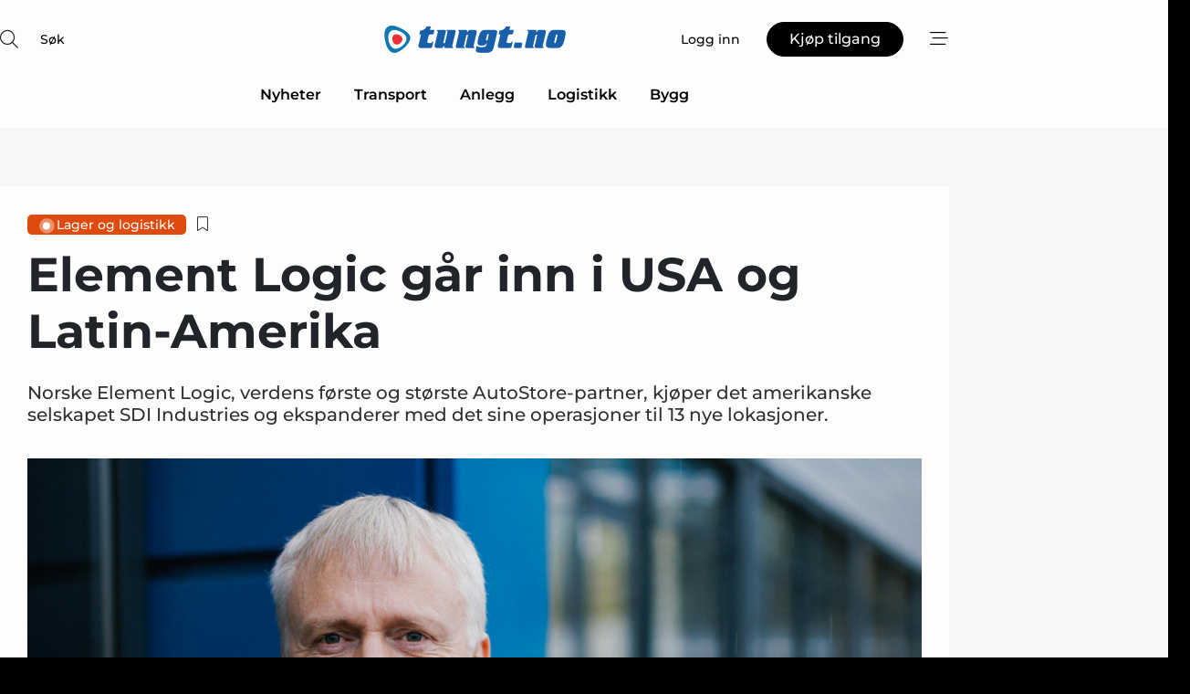

--- FILE ---
content_type: text/html;charset=UTF-8
request_url: https://www.tungt.no/article/view/842322/element_logic_gar_inn_i_usa_og_latinamerika
body_size: 68102
content:
<?xml version="1.0" encoding="UTF-8"?>
<!DOCTYPE html>
<html xmlns="http://www.w3.org/1999/xhtml"><head id="j_idt2">
        <link rel="SHORTCUT ICON" href="https://f.nordiskemedier.dk/favicon/metal.ico" />
        <link rel="ICON" href="https://f.nordiskemedier.dk/favicon/metal.ico" type="image/x-icon" />
        <title>Element Logic går inn i USA og Latin-Amerika</title><meta name="description" content="Norske Element Logic, verdens første og største AutoStore-partner, kjøper det amerikanske selskapet SDI Industries og ekspanderer med det sine operasjoner til 13 nye lokasjoner." />
        <meta http-equiv="X-UA-Compatible" content="IE=edge,chrome=1" />
        <meta http-equiv="content-type" content="text/html; charset=UTF-8" />
    <meta id="viewport" name="viewport" content="width=device-width, initial-scale=1" />
    <script>
        //<![CDATA[
        (function () {
            var width = window.innerWidth ||
                document.documentElement.clientWidth ||
                document.body.clientWidth;
            if (width >= 768) {
                document.getElementById("viewport").setAttribute("content", "width=1344");
            } else {
                document.getElementById("viewport").setAttribute("content", "width=device-width, initial-scale=1");
            }
        })();
        //]]>
    </script>
        <meta http-equiv="content-script-type" content="text/javascript" />
        <meta http-equiv="cache-control" content="no-cache" />
        <meta http-equiv="expires" content="0" />
        <meta http-equiv="pragma" content="no-cache" />
        <script src="/js/vars.js?t=1768571121667" type="text/javascript"></script>
        <script src="/js/access.js?t=1768571121667" type="text/javascript"></script>
        <script>
            window.startupTimestamp = "1768571121667";
            window.contextPath = "";
            window.domain = "https://www.tungt.no";
            window.fileDomain = "https://f.nordiskemedier.dk";
            window.hostId = 77;
            window.visitor = {};
            window.cvrRestApiAddress = "https://cvr-api.nordiskemedier.dk/resources";
            window.metaObject = {"industryName":"Logistikk","authorInitials":"HEI","pageType":"view-article","pageSize":2886,"pageAge":1395,"contentType":"view-article"};
            window.testMode = false;

            window.googleAnalytics = false;
            window.pendingScriptExecutions = [];
            window.enableCookieBot = new function () {};

            window.trackerEnabled = true; // TODO: replace with JsVarsServlet after merge
        </script>
    
    <script type="text/javascript" async="true">
        //<![CDATA[
        (function() {
            var host = window.location.hostname;
            var element = document.createElement('script');
            var firstScript = document.getElementsByTagName('script')[0];
            var url = 'https://cmp.inmobi.com'
                .concat('/choice/', 'h8eTMmqFZF-_K', '/', host, '/choice.js?tag_version=V3');
            var uspTries = 0;
            var uspTriesLimit = 3;
            element.async = true;
            element.type = 'text/javascript';
            element.src = url;

            // Not default InMobi code - make sure there is a script present
            // before inserting anything before it.
            if (firstScript) {
                firstScript.parentNode.insertBefore(element, firstScript);
            }

            function makeStub() {
                var TCF_LOCATOR_NAME = '__tcfapiLocator';
                var queue = [];
                var win = window;
                var cmpFrame;

                function addFrame() {
                    var doc = win.document;
                    var otherCMP = !!(win.frames[TCF_LOCATOR_NAME]);

                    if (!otherCMP) {
                        if (doc.body) {
                            var iframe = doc.createElement('iframe');

                            iframe.style.cssText = 'display:none';
                            iframe.name = TCF_LOCATOR_NAME;
                            doc.body.appendChild(iframe);
                        } else {
                            setTimeout(addFrame, 5);
                        }
                    }
                    return !otherCMP;
                }

                function tcfAPIHandler() {
                    var gdprApplies;
                    var args = arguments;

                    if (!args.length) {
                        return queue;
                    } else if (args[0] === 'setGdprApplies') {
                        if (
                            args.length > 3 &&
                            args[2] === 2 &&
                            typeof args[3] === 'boolean'
                        ) {
                            gdprApplies = args[3];
                            if (typeof args[2] === 'function') {
                                args[2]('set', true);
                            }
                        }
                    } else if (args[0] === 'ping') {
                        var retr = {
                            gdprApplies: gdprApplies,
                            cmpLoaded: false,
                            cmpStatus: 'stub'
                        };

                        if (typeof args[2] === 'function') {
                            args[2](retr);
                        }
                    } else {
                        if(args[0] === 'init' && typeof args[3] === 'object') {
                            args[3] = Object.assign(args[3], { tag_version: 'V3' });
                        }
                        queue.push(args);
                    }
                }

                function postMessageEventHandler(event) {
                    var msgIsString = typeof event.data === 'string';
                    var json = {};

                    try {
                        if (msgIsString) {
                            json = JSON.parse(event.data);
                        } else {
                            json = event.data;
                        }
                    } catch (ignore) {}

                    var payload = json.__tcfapiCall;

                    if (payload) {
                        window.__tcfapi(
                            payload.command,
                            payload.version,
                            function(retValue, success) {
                                var returnMsg = {
                                    __tcfapiReturn: {
                                        returnValue: retValue,
                                        success: success,
                                        callId: payload.callId
                                    }
                                };
                                if (msgIsString) {
                                    returnMsg = JSON.stringify(returnMsg);
                                }
                                if (event && event.source && event.source.postMessage) {
                                    event.source.postMessage(returnMsg, '*');
                                }
                            },
                            payload.parameter
                        );
                    }
                }

                while (win) {
                    try {
                        if (win.frames[TCF_LOCATOR_NAME]) {
                            cmpFrame = win;
                            break;
                        }
                    } catch (ignore) {}

                    if (win === window.top) {
                        break;
                    }
                    win = win.parent;
                }
                if (!cmpFrame) {
                    addFrame();
                    win.__tcfapi = tcfAPIHandler;
                    win.addEventListener('message', postMessageEventHandler, false);
                }
            };

            makeStub();

            function makeGppStub() {
                const CMP_ID = 10;
                const SUPPORTED_APIS = [
                    '2:tcfeuv2',
                    '6:uspv1',
                    '7:usnatv1',
                    '8:usca',
                    '9:usvav1',
                    '10:uscov1',
                    '11:usutv1',
                    '12:usctv1'
                ];

                window.__gpp_addFrame = function (n) {
                    if (!window.frames[n]) {
                        if (document.body) {
                            var i = document.createElement("iframe");
                            i.style.cssText = "display:none";
                            i.name = n;
                            document.body.appendChild(i);
                        } else {
                            window.setTimeout(window.__gpp_addFrame, 10, n);
                        }
                    }
                };
                window.__gpp_stub = function () {
                    var b = arguments;
                    __gpp.queue = __gpp.queue || [];
                    __gpp.events = __gpp.events || [];

                    if (!b.length || (b.length == 1 && b[0] == "queue")) {
                        return __gpp.queue;
                    }

                    if (b.length == 1 && b[0] == "events") {
                        return __gpp.events;
                    }

                    var cmd = b[0];
                    var clb = b.length > 1 ? b[1] : null;
                    var par = b.length > 2 ? b[2] : null;
                    if (cmd === "ping") {
                        clb(
                            {
                                gppVersion: "1.1", // must be “Version.Subversion”, current: “1.1”
                                cmpStatus: "stub", // possible values: stub, loading, loaded, error
                                cmpDisplayStatus: "hidden", // possible values: hidden, visible, disabled
                                signalStatus: "not ready", // possible values: not ready, ready
                                supportedAPIs: SUPPORTED_APIS, // list of supported APIs
                                cmpId: CMP_ID, // IAB assigned CMP ID, may be 0 during stub/loading
                                sectionList: [],
                                applicableSections: [-1],
                                gppString: "",
                                parsedSections: {},
                            },
                            true
                        );
                    } else if (cmd === "addEventListener") {
                        if (!("lastId" in __gpp)) {
                            __gpp.lastId = 0;
                        }
                        __gpp.lastId++;
                        var lnr = __gpp.lastId;
                        __gpp.events.push({
                            id: lnr,
                            callback: clb,
                            parameter: par,
                        });
                        clb(
                            {
                                eventName: "listenerRegistered",
                                listenerId: lnr, // Registered ID of the listener
                                data: true, // positive signal
                                pingData: {
                                    gppVersion: "1.1", // must be “Version.Subversion”, current: “1.1”
                                    cmpStatus: "stub", // possible values: stub, loading, loaded, error
                                    cmpDisplayStatus: "hidden", // possible values: hidden, visible, disabled
                                    signalStatus: "not ready", // possible values: not ready, ready
                                    supportedAPIs: SUPPORTED_APIS, // list of supported APIs
                                    cmpId: CMP_ID, // list of supported APIs
                                    sectionList: [],
                                    applicableSections: [-1],
                                    gppString: "",
                                    parsedSections: {},
                                },
                            },
                            true
                        );
                    } else if (cmd === "removeEventListener") {
                        var success = false;
                        for (var i = 0; i < __gpp.events.length; i++) {
                            if (__gpp.events[i].id == par) {
                                __gpp.events.splice(i, 1);
                                success = true;
                                break;
                            }
                        }
                        clb(
                            {
                                eventName: "listenerRemoved",
                                listenerId: par, // Registered ID of the listener
                                data: success, // status info
                                pingData: {
                                    gppVersion: "1.1", // must be “Version.Subversion”, current: “1.1”
                                    cmpStatus: "stub", // possible values: stub, loading, loaded, error
                                    cmpDisplayStatus: "hidden", // possible values: hidden, visible, disabled
                                    signalStatus: "not ready", // possible values: not ready, ready
                                    supportedAPIs: SUPPORTED_APIS, // list of supported APIs
                                    cmpId: CMP_ID, // CMP ID
                                    sectionList: [],
                                    applicableSections: [-1],
                                    gppString: "",
                                    parsedSections: {},
                                },
                            },
                            true
                        );
                    } else if (cmd === "hasSection") {
                        clb(false, true);
                    } else if (cmd === "getSection" || cmd === "getField") {
                        clb(null, true);
                    }
                    //queue all other commands
                    else {
                        __gpp.queue.push([].slice.apply(b));
                    }
                };
                window.__gpp_msghandler = function (event) {
                    var msgIsString = typeof event.data === "string";
                    try {
                        var json = msgIsString ? JSON.parse(event.data) : event.data;
                    } catch (e) {
                        var json = null;
                    }
                    if (typeof json === "object" && json !== null && "__gppCall" in json) {
                        var i = json.__gppCall;
                        window.__gpp(
                            i.command,
                            function (retValue, success) {
                                var returnMsg = {
                                    __gppReturn: {
                                        returnValue: retValue,
                                        success: success,
                                        callId: i.callId,
                                    },
                                };
                                event.source.postMessage(msgIsString ? JSON.stringify(returnMsg) : returnMsg, "*");
                            },
                            "parameter" in i ? i.parameter : null,
                            "version" in i ? i.version : "1.1"
                        );
                    }
                };
                if (!("__gpp" in window) || typeof window.__gpp !== "function") {
                    window.__gpp = window.__gpp_stub;
                    window.addEventListener("message", window.__gpp_msghandler, false);
                    window.__gpp_addFrame("__gppLocator");
                }
            };

            makeGppStub();

            var uspStubFunction = function() {
                var arg = arguments;
                if (typeof window.__uspapi !== uspStubFunction) {
                    setTimeout(function() {
                        if (typeof window.__uspapi !== 'undefined') {
                            window.__uspapi.apply(window.__uspapi, arg);
                        }
                    }, 500);
                }
            };

            var checkIfUspIsReady = function() {
                uspTries++;
                if (window.__uspapi === uspStubFunction && uspTries < uspTriesLimit) {
                    console.warn('USP is not accessible');
                } else {
                    clearInterval(uspInterval);
                }
            };

            if (typeof window.__uspapi === 'undefined') {
                window.__uspapi = uspStubFunction;
                var uspInterval = setInterval(checkIfUspIsReady, 6000);
            }
        })();
        //]]>
    </script><meta property="og:title" content="Element Logic går inn i USA og Latin-Amerika" /><meta property="og:description" content="Norske Element Logic, verdens første og største AutoStore-partner, kjøper det amerikanske selskapet SDI Industries og ekspanderer med det sine operasjoner til 13 nye lokasjoner." /><meta property="og:type" content="article" /><meta property="og:url" content="https://www.tungt.no/article/view/842322/element_logic_gar_inn_i_usa_og_latinamerika" /><meta property="og:image" content="https://f.nordiskemedier.dk/25orm87t594k4v4b_900_473_q95.jpg" /><meta property="og:image:width" content="900" /><meta property="og:image:height" content="473" />
            <meta property="og:site_name" content="Tungt" /><meta name="twitter:card" content="summary" /><meta name="twitter:url" content="https://www.tungt.no/article/view/842322/element_logic_gar_inn_i_usa_og_latinamerika" /><meta name="twitter:title" content="Element Logic går inn i USA og Latin-Amerika" /><meta name="twitter:description" content="Norske Element Logic, verdens første og største AutoStore-partner, kjøper det amerikanske selskapet SDI Industries og ekspanderer med det sine operasjoner til 13 nye lokasjoner." /><meta name="twitter:image" content="https://f.nordiskemedier.dk/25orm87t594k4v4b.jpg" />
        <script src="/js/notbot.js?t=1768571121667" type="text/javascript"></script>

        <link href="https://f.nordiskemedier.dk/font/media.css" rel="stylesheet" />
        <link rel="stylesheet" href="https://f.nordiskemedier.dk/font-awesome/pro/6.6.0/css/all.min.css" />
        <link rel="stylesheet" href="https://f.nordiskemedier.dk/bootstrap/5.3.6/css/bootstrap.min.css" />
        <link rel="stylesheet" href="/css/default.css?t=1768571121667" type="text/css" />
        <script src="https://f.nordiskemedier.dk/jquery/jquery-3.6.0.min.js"></script>
        
        <script src="/js/jquery-ui.min.js"></script><script type="text/javascript" src="/javax.faces.resource/js/jquery.cookies.2.2.0.min.js.html?ln=portal-jsf&amp;t=17685711"></script>
        <script src="https://f.nordiskemedier.dk/bootstrap/5.3.6/js/bootstrap.bundle.min.js"></script>
        <script src="/js/default.js?t=1768571121667" type="text/javascript"></script>
        <script src="https://www.google.com/recaptcha/api.js?render=explicit&amp;hl=no" type="text/javascript"></script>
                <script src="https://cdn.jsdelivr.net/npm/vue@2.7.14/dist/vue.min.js"></script>
                <script src="/dist/vue-components.umd.min.js?t=1768571121667" type="text/javascript"></script>
        
        <script src="https://f.nordiskemedier.dk/turnjs4/lib/turn.min.js" type="text/javascript"></script><!--[if lt IE 9]>
            <script src="https://f.nordiskemedier.dk/turnjs4/lib/turn.html4.min.js" type="text/javascript"></script><![endif]--><!--[if lt IE 9]>
                <script type="text/javascript">
                    window.location = "/browser-support.html";
                </script><![endif]-->
        <script src="https://cdn.jsdelivr.net/npm/ua-parser-js@0/dist/ua-parser.min.js"></script>
    <script type="text/javascript">
        window.enableGTM = function() {
            try {
                (function (w, d, s, l, i) {
                    w[l] = w[l] || [];
                    w[l].push({
                        'gtm.start':
                            new Date().getTime(), event: 'gtm.js'
                    });
                    var f = d.getElementsByTagName(s)[0],
                        j = d.createElement(s), dl = l != 'dataLayer' ? '&l=' + l : '';
                    j.async = true;
                    j.src =
                        'https://www.googletagmanager.com/gtm.js?id=' + i + dl;
                    f.parentNode.insertBefore(j, f);
                })(window, document, 'script', 'dataLayer', 'GTM-WPJFNZK');
            } catch (err) {
                console.log(err);
            }
        };
    </script>
        

        
        <script src="/js/cookie-utilities.js"></script>
    <script type="text/javascript">
        var gaPageType = 'view-article';
        var gaContentType = 'view-article';
        var gaPageAge = 1395;
        var gaPageSize = 2886;
        var gaIndustryName = 'Logistikk';
        
    </script>
    <script type="text/javascript">
        window.enableBanners = function () {
            try {
                window['banner-consent-is-ready'] = true;
                EventBus.broadcast("banner-consent-is-ready");
            } catch (err) {
                console.log(err);
            }
        };
    </script>
    <script type="text/javascript">
        //<![CDATA[
        (function () {
            var salespanelModuleEnabled = false;
            var quantCastModuleEnabled = true;
            var salespanelResolve, salespanelReject;
            window.salespanelPromise = new Promise((resolve, reject) => {
                // Check if Salespanel and QuantCast module is enabled for this host and check if the tag has loaded.
                if (!salespanelModuleEnabled || !quantCastModuleEnabled) {
                    resolve(false);
                }
                salespanelResolve = resolve;
                salespanelReject = reject;
            });

            // Reject just in case QuantCast module is enabled but variable is not initialized.
            if (typeof window.__tcfapi == "undefined") {
                salespanelReject("QuantCast error: __tcfapi is undefined");
                return;
            }

            // Listen for Quantcast events for changes to Salespanel consent.
            window.__tcfapi('addEventListener', 2, async function (tcData, success) {
                if (!success) {
                    salespanelReject("Salespanel error: Could not create event listener.");
                    return;
                }

                // the rest of this function is called when the page is loaded OR
                // - the user accepts / rejects / updates the consent terms
                // - the user dismisses the consent box by clicking the 'x'
                if (tcData.eventStatus !== 'tcloaded' && tcData.eventStatus !== 'useractioncomplete') {
                    return;
                }

                // Salespanel is managed by Google Tag Manager and is not inserted if the relevant consent is not given.
                // If consent is given, it returns true, otherwise false after 2,5 seconds.
                var loops = 0;
                while(!salespanelObjectLoaded() && loops < 5) {
                    await new Promise(resolve => setTimeout(resolve, 500));
                    loops += 1;
                }

                if (salespanelObjectLoaded()) {
                    // Set cookie.
                    allowTracking();
                    salespanelResolve(true);
                } else {
                    // Remove cookie.
                    rejectTracking();
                    // Salespanel did not load in time or was rejected by consent.
                    salespanelReject("Salespanel error: Not loaded.");
                }
            });

            function salespanelObjectLoaded() {
                return typeof $salespanel !== "undefined" && $salespanel.hasOwnProperty("push");
            }

            function allowTracking() {
                // Check if Salespanel tracking has already been allowed.
                if ($.cookies.get("track_uid") !== null) {
                    return;
                }

                try {
                    // Activate tracking when the visitor provides explicit consent.
                    // Place `track_uid` cookie.
                    $salespanel.push(["set", "tracking:allowTracking"]);
                } catch (e) {
                    salespanelReject("Salespanel error: Allow tracking failed.");
                }
            }

            function rejectTracking() {
                // Remove cookie if user removed Salespanel consent.
                // All created Salespanel events will now be un-identified.
                if ($.cookies.get("track_uid")) {
                    $.cookies.del("track_uid", {domain: ''});
                }
            }
        })();
        //]]>
    </script>
    <script type="text/javascript">
        //<![CDATA[
        window.paywallScripts = {
            seenPaywall: async function (type) {
                // Wait for salespanel promise to be fulfilled (either loaded or not).
                const salespanelLoaded = await window.salespanelPromise.catch(() => {
                    // Salespanel didn't load if promise is rejected.
                    return false;
                });
                if (!salespanelLoaded) return;

                // Find previous amount of seen paywalls.
                await this.seenPaywallPromise().then(seenPaywalls => {
                    // Increment amount of seen paywall on visitor attribute.
                    this.setPaywallsAttribute(seenPaywalls);

                    // Create Meta/Facebook Pixel event notifying of a seen paywall.
                    if (seenPaywalls > 3) {
                        fbq('trackCustom', "Set paywall +3 gange");
                    }
                }).catch((message) => {
                    console.error(message);
                });

                // Create Salespanel event notifying of a seen paywall.
                this.sendPaywallEvent(type);
            },
            seenPaywallPromise: function () {
                return new Promise((resolve, reject) => {
                    try {
                        $salespanel.push(["get", "qualify:visitor", function (data) {
                            data.visitor_attributes.paywalls !== null ?
                                resolve(data.visitor_attributes.paywalls) :
                                resolve(0);
                        }]);
                    } catch (e) {
                        reject("Salespanel error: Get details failed.");
                    }
                });
            },
            setPaywallsAttribute: function (seenPaywalls) {
                try {
                    $salespanel.push(["set", "attributes:visitor", {
                        "paywalls": seenPaywalls + 1
                    }]);
                } catch (e) {
                    console.error("Salespanel error: Couldn't set attribute.");
                }
            },
            sendPaywallEvent: function (type) {
                try {
                    $salespanel.push(["set",
                        "activity:customActivity",
                        "website",
                        "Saw paywall",
                        type
                    ]);
                } catch (e) {
                    console.error("Salespanel error: Couldn't send custom activity.");
                }
            }
        }
        //]]>
    </script>
            <script type="text/javascript">
                (function (){
                    var is = [];
                    var impersonating = false;
                    if (!impersonating && window.visitor.person) {
                        is.push({
                            name: "person",
                            ref: window.visitor.person.id
                        });
                    }
                    if (!impersonating && window.visitor.recipient) {
                        is.push({
                            name: "recipient",
                            ref: window.visitor.recipient.id
                        });
                    }

                    var evtr;
                    var queue = [];
                    window.queueTrackerEvent = function (a, sn, sr, tn, tr) {
                        if (evtr) {
                            evtr(a, sn, sr, tn, tr, is);
                        } else {
                            queue.push({
                                a: a,
                                sn: sn,
                                sr: sr,
                                tn: tn,
                                tr: tr
                            })
                        }
                    };
                    window.addEventListener("onTrackerLoaded", function () {
                        evtr = window.createTracker("https://api.evtr.nordiskemedier.dk", "evtr");
                        while (queue.length) {
                            var ev = queue.splice(0, 1)[0];
                            if (ev) {
                                evtr(ev.a, ev.sn, ev.sr, ev.tn, ev.tr, is);
                            }
                        }
                    });
                })();
            </script>
            <script async="async" src="https://js.evtr.nordiskemedier.dk/_.js?t=1768571121667" type="text/javascript"></script>

        <script type="text/javascript">
            $(function() {
                $('.item').hover(
                function() { $(this).css('background-color', '#efefef').css('cursor', 'pointer') },
                function() { $(this).css('background-color', 'transparent').css('cursor', 'normal') }
            );
                $(".tt").tooltip();
            });
            function getTitle() {
                return document.title;
            }
            function getLocation() {
                return window.location;
            }
            function getUrl() {
                return window.location.href;
            }
            function confirmDelete(p) {
                var v = "Er du sikker p\u00E5 at du vil slette \"{0}\"?";
                v = v.replace("{0}", p);
                return confirm(v);
            }
            function getVisitorEmail() {
                return "";
            }
            function getVisitorRememberInfo() {
                return true;
            }

            var ids = [];
            function messageFade() {
                $('.fade').fadeTo('slow', 0.3);
            }
            
            // Remove cookies that are no longer in use
            $(document).ready(function () {
                $.cookies.del("c1");
                $.cookies.del("c2");
                $.cookies.del("c3");
            });

            window.pushGTrackScript = function (f, cont) {
                window.pendingScriptExecutions.push({
                    callback: function () {
                        if (window.googleAnalytics) {
                            eval(f(cont));
                        }
                    },
                    context: cont
                });

            }
            $(window).on('load', function () {
                // if subscription is suspended change paywall message.
                if ($('#paywall-overlay') && window.visitor?.person?.suspended) {
                    $('#paywall-overlay .paywall-package').html("Tilgang suspendert.");
                    $('#paywall-overlay .paywall-body-wrapper').html("Den personlige innloggingen er suspendert av sikkerhetsmessige \u00E5rsaker.".replace('{0}', "abonnement@nordiskemedier.dk").replace('{1}', "abonnement@nordiskemedier.dk"));
                    $('.paywall-content-wrapper').addClass('warning');
                }
            });
        </script>
        <script type="text/javascript">
            //<![CDATA[
            function center(element) {
                var e=$(element);
                var w=e.width();
                var h=e.height();
                e.css("position","fixed").css("z-index","50000").css("top","50%").css("left","50%").css("margin-left","-"+(w/2)+"px").css("margin-top","-"+(h/2)+"px");
                e.draggable({
                    handle: $(element+"_handle")
                });
            }
            //]]>
        </script>

        
        <link rel="alternate" type="application/rss+xml" title="News RSS" href="https://www.tungt.no/xml/rss2/articles" />
        <link rel="alternate" type="application/rss+xml" title="Advertisements RSS" href="https://www.tungt.no/xml/rss2/advertisements?typeId=1&amp;typeId=2" />
        <link rel="alternate" type="application/rss+xml" title="Competences RSS" href="https://www.tungt.no/xml/rss2/competences" />
        <link rel="alternate" type="application/rss+xml" title="Jobs RSS" href="https://www.tungt.no/xml/rss2/jobs" />
        <link rel="alternate" type="application/rss+xml" title="Courses RSS" href="https://www.tungt.no/xml/rss2/courses" />

        <script>
            window.adTracker = {
                slots: {},
                adsMeta: {},
                hoverState: {
                    currentSlotId: null,
                    lastChangeTs: 0
                },
                clickState: {
                    lastPointerDown: null,  // { slotId, ts }
                    clickHandled: false
                }
            };
        </script><script async="async" src="https://securepubads.g.doubleclick.net/tag/js/gpt.js"></script><script>window.googletag = window.googletag || {cmd: []};if (!window.__gptGlobalsInit) {  window.__gptGlobalsInit = true;  window.slotFallbackData = new Map();  window.__inViewPct = window.__inViewPct || {};  window.__lastRefreshAt = new Map();  window.__slotCooldownMs = new Map();  function __canRefresh(slot){    const id = slot.getSlotElementId();    const last = window.__lastRefreshAt.get(id) || 0;    const cd = window.__slotCooldownMs.get(id) || 30000;    return Date.now() - last >= cd;  }  function __markRefreshed(slot){ window.__lastRefreshAt.set(slot.getSlotElementId(), Date.now()); }  window.__refreshState = window.__refreshState || {};  function __getRefreshState(id){    return (window.__refreshState[id] = window.__refreshState[id] || { pending:false, nextAllowedTs:0 });  }  function __tryRefresh(slot){    const id = slot.getSlotElementId();    const st = __getRefreshState(id);    if (!st.pending) return;    if (st.refreshScheduled) return;    const now = Date.now();    const pct = (window.__inViewPct && window.__inViewPct[id]) || 0;    if (now < st.nextAllowedTs){      __scheduleTryRefresh(slot, st.nextAllowedTs - now);      return;    }    if (pct < 50){      __scheduleTryRefresh(slot, 3000);      return;    }    if (!__canRefresh(slot)){      __scheduleTryRefresh(slot, 3000);      return;    }    st.refreshScheduled = true;    const ranInt = Math.floor(Math.random() * (2000 - 100 + 1)) + 100;    setTimeout(function(){      googletag.pubads().refresh([slot]);      __markRefreshed(slot);      st.pending = false;      st.refreshScheduled = false;    }, ranInt);  }function handleSlotRender(slotElementId) {    var labelId = 'label-' + slotElementId;    var labelEl = document.getElementById(labelId);    if (!labelEl) {        return;    }    labelEl.style.display = 'block';}function registerAdSlot(slotId) {    const slotEl = document.getElementById(slotId);    if (!slotEl) return;    const wrapper = slotEl;     wrapper.dataset.adSlotId = slotId;    if (!wrapper.style.position) {        wrapper.style.position = 'relative';    }    wrapper.addEventListener('mouseenter', function () {        window.adTracker.hoverState.currentSlotId = slotId;        window.adTracker.hoverState.lastChangeTs = Date.now();    });    wrapper.addEventListener('mouseleave', function () {        if (window.adTracker.hoverState.currentSlotId === slotId) {            window.adTracker.hoverState.currentSlotId = null;            window.adTracker.hoverState.lastChangeTs = Date.now();        }    });    window.adTracker.slots[slotId] = wrapper;}  function __scheduleTryRefresh(slot, delayMs){    const id = slot.getSlotElementId();    const st = __getRefreshState(id);    if (st.tryTimer) clearTimeout(st.tryTimer);    st.tryTimer = setTimeout(function(){      st.tryTimer = null;      __tryRefresh(slot);    }, Math.max(0, delayMs || 0));  }  googletag.cmd.push(function(){    googletag.pubads().addEventListener('slotVisibilityChanged', function(e){      const slot = e.slot;      const id = slot.getSlotElementId();      window.__inViewPct[id] = e.inViewPercentage || 0;      __scheduleTryRefresh(slot, 250);    });    googletag.pubads().addEventListener('impressionViewable', function(e){      const slot = e.slot;      const id = slot.getSlotElementId();      const cd = window.__slotCooldownMs.get(id) || 30000;      const st = __getRefreshState(id);      st.pending = true;      st.nextAllowedTs = Date.now() + cd;      __scheduleTryRefresh(slot, cd);    });  });  window.fireWindowResizeEvent = window.fireWindowResizeEvent || function(){    try { window.dispatchEvent(new Event('resize')); } catch(e){}  };}googletag.cmd.push(function(){  window.__fallbackHandled = window.__fallbackHandled || new Set();  googletag.pubads().addEventListener('slotRenderEnded', function(event){    const adslotId = event.slot.getSlotElementId();    if (!event.isEmpty) { fireWindowResizeEvent();        handleSlotRender(adslotId);       window.adTracker.adsMeta[adslotId] = {       creativeId: event.creativeId,       lineItemId: event.lineItemId,       campaignId: event.campaignId,       size: event.size,       adUnitPath: event.slot.getAdUnitPath(),      };    registerAdSlot(adslotId);    return; }    if (!window.slotFallbackData || !window.slotFallbackData.has(adslotId)) { fireWindowResizeEvent(); return; }    if (window.__fallbackHandled.has(adslotId)) { fireWindowResizeEvent(); return; }    window.__fallbackHandled.add(adslotId);    const cfg = window.slotFallbackData.get(adslotId);    try { googletag.destroySlots([event.slot]); } catch(e) {}    requestAnimationFrame(function(){      const toArr = s => s.split('],').map(x=>JSON.parse(x.replace(/\s/g,'') + (x.endsWith(']')?'':']')));      const sizeArrayLarge  = cfg.sizesLarge  ? toArr(cfg.sizesLarge)  : [];      const sizeArraySmall  = cfg.sizesSmall  ? toArr(cfg.sizesSmall)  : [];      const sizeArrayMobile = cfg.sizesMobile ? toArr(cfg.sizesMobile) : [];      var mapping = googletag.sizeMapping()        .addSize([1588,0], sizeArrayLarge)        .addSize([768,0],  sizeArraySmall)        .addSize([0,0],    sizeArrayMobile).build();      var already = googletag.pubads().getSlots().some(s => s.getSlotElementId() === adslotId);      if (!already) {        var fb = googletag.defineSlot(cfg.fallbackAdUnitPath, cfg.sizes, adslotId)          .defineSizeMapping(mapping)          .addService(googletag.pubads());        if (cfg.refreshAdSlot === 'true') {          window.__slotCooldownMs && window.__slotCooldownMs.set(adslotId, Number(cfg.refreshInterval)||30000);        } else {          window.__slotCooldownMs && window.__slotCooldownMs.set(adslotId, 1440000);        }      }      setTimeout(function(){        try { googletag.display(adslotId); } catch(e) { console.warn('fallback display failed:', e); }        fireWindowResizeEvent();      }, 0);    });  });});window.slotFallbackData.set('regular-top-0', {  fallbackAdUnitPath: '/98909716/Regular_Top/Tungt_NO',  sizes: [[ 300, 100],[ 980, 540],[ 1568, 864]],  sizesLarge: '[ 1568, 864]',  sizesSmall: '[ 980, 540]',  sizesMobile: '[ 300, 100]',  refreshAdSlot: 'true',  refreshInterval: '16529'});googletag.cmd.push(function(){var mapping = googletag.sizeMapping().addSize([1588, 0], [[ 1568, 864]]).addSize([768, 0], [[ 980, 540]]).addSize([0, 0], [[ 300, 100]]).build();var adSlot = googletag.defineSlot('/98909716/Regular_Top/Tungt_NO', [[ 300, 100],[ 980, 540],[ 1568, 864]], 'regular-top-0').setTargeting('Industry', ['125']).defineSizeMapping(mapping).addService(googletag.pubads());window.__slotCooldownMs.set('regular-top-0', 16529);});window.slotFallbackData.set('regular-side-left-0', {  fallbackAdUnitPath: '/98909716/Regular_Side/Tungt_NO',  sizes: [[ 200, 200]],  sizesLarge: '[ 200, 200]',  sizesSmall: '',  sizesMobile: '',  refreshAdSlot: 'true',  refreshInterval: '16665'});googletag.cmd.push(function(){var mapping = googletag.sizeMapping().addSize([1588, 0], [[ 200, 200]]).addSize([768, 0], []).addSize([0, 0], []).build();var adSlot = googletag.defineSlot('/98909716/Regular_Side/Tungt_NO', [[ 200, 200]], 'regular-side-left-0').setTargeting('Industry', ['125']).defineSizeMapping(mapping).addService(googletag.pubads());window.__slotCooldownMs.set('regular-side-left-0', 16665);});window.slotFallbackData.set('regular-side-left-1', {  fallbackAdUnitPath: '/98909716/Regular_Side/Tungt_NO',  sizes: [[ 200, 200]],  sizesLarge: '[ 200, 200]',  sizesSmall: '',  sizesMobile: '',  refreshAdSlot: 'true',  refreshInterval: '15807'});googletag.cmd.push(function(){var mapping = googletag.sizeMapping().addSize([1588, 0], [[ 200, 200]]).addSize([768, 0], []).addSize([0, 0], []).build();var adSlot = googletag.defineSlot('/98909716/Regular_Side/Tungt_NO', [[ 200, 200]], 'regular-side-left-1').setTargeting('Industry', ['125']).defineSizeMapping(mapping).addService(googletag.pubads());window.__slotCooldownMs.set('regular-side-left-1', 15807);});window.slotFallbackData.set('regular-side-left-2', {  fallbackAdUnitPath: '/98909716/Regular_Side/Tungt_NO',  sizes: [[ 200, 200]],  sizesLarge: '[ 200, 200]',  sizesSmall: '',  sizesMobile: '',  refreshAdSlot: 'true',  refreshInterval: '16001'});googletag.cmd.push(function(){var mapping = googletag.sizeMapping().addSize([1588, 0], [[ 200, 200]]).addSize([768, 0], []).addSize([0, 0], []).build();var adSlot = googletag.defineSlot('/98909716/Regular_Side/Tungt_NO', [[ 200, 200]], 'regular-side-left-2').setTargeting('Industry', ['125']).defineSizeMapping(mapping).addService(googletag.pubads());window.__slotCooldownMs.set('regular-side-left-2', 16001);});window.slotFallbackData.set('regular-side-left-3', {  fallbackAdUnitPath: '/98909716/Regular_Side/Tungt_NO',  sizes: [[ 200, 200]],  sizesLarge: '[ 200, 200]',  sizesSmall: '',  sizesMobile: '',  refreshAdSlot: 'true',  refreshInterval: '16272'});googletag.cmd.push(function(){var mapping = googletag.sizeMapping().addSize([1588, 0], [[ 200, 200]]).addSize([768, 0], []).addSize([0, 0], []).build();var adSlot = googletag.defineSlot('/98909716/Regular_Side/Tungt_NO', [[ 200, 200]], 'regular-side-left-3').setTargeting('Industry', ['125']).defineSizeMapping(mapping).addService(googletag.pubads());window.__slotCooldownMs.set('regular-side-left-3', 16272);});window.slotFallbackData.set('regular-side-left-4', {  fallbackAdUnitPath: '/98909716/Regular_Side/Tungt_NO',  sizes: [[ 200, 200]],  sizesLarge: '[ 200, 200]',  sizesSmall: '',  sizesMobile: '',  refreshAdSlot: 'true',  refreshInterval: '16951'});googletag.cmd.push(function(){var mapping = googletag.sizeMapping().addSize([1588, 0], [[ 200, 200]]).addSize([768, 0], []).addSize([0, 0], []).build();var adSlot = googletag.defineSlot('/98909716/Regular_Side/Tungt_NO', [[ 200, 200]], 'regular-side-left-4').setTargeting('Industry', ['125']).defineSizeMapping(mapping).addService(googletag.pubads());window.__slotCooldownMs.set('regular-side-left-4', 16951);});window.slotFallbackData.set('regular-side-left-5', {  fallbackAdUnitPath: '/98909716/Regular_Side/Tungt_NO',  sizes: [[ 200, 200]],  sizesLarge: '[ 200, 200]',  sizesSmall: '',  sizesMobile: '',  refreshAdSlot: 'true',  refreshInterval: '16712'});googletag.cmd.push(function(){var mapping = googletag.sizeMapping().addSize([1588, 0], [[ 200, 200]]).addSize([768, 0], []).addSize([0, 0], []).build();var adSlot = googletag.defineSlot('/98909716/Regular_Side/Tungt_NO', [[ 200, 200]], 'regular-side-left-5').setTargeting('Industry', ['125']).defineSizeMapping(mapping).addService(googletag.pubads());window.__slotCooldownMs.set('regular-side-left-5', 16712);});window.slotFallbackData.set('regular-takeover-above-article-0', {  fallbackAdUnitPath: '/98909716/Regular_Takeover/Tungt_NO',  sizes: [[ 300, 100],[ 980, 250]],  sizesLarge: '[ 980, 250]',  sizesSmall: '[ 980, 250]',  sizesMobile: '[ 300, 100]',  refreshAdSlot: 'true',  refreshInterval: '16685'});googletag.cmd.push(function(){var mapping = googletag.sizeMapping().addSize([1588, 0], [[ 980, 250]]).addSize([768, 0], [[ 980, 250]]).addSize([0, 0], [[ 300, 100]]).build();var adSlot = googletag.defineSlot('/98909716/Regular_Takeover/Tungt_NO', [[ 300, 100],[ 980, 250]], 'regular-takeover-above-article-0').setTargeting('Industry', ['125']).defineSizeMapping(mapping).addService(googletag.pubads());window.__slotCooldownMs.set('regular-takeover-above-article-0', 16685);});window.slotFallbackData.set('regular-campaign-article-1-0', {  fallbackAdUnitPath: '/98909716/Regular_Campaign/Tungt_NO',  sizes: [[ 300, 250]],  sizesLarge: '',  sizesSmall: '',  sizesMobile: '[ 300, 250]',  refreshAdSlot: 'true',  refreshInterval: '15987'});googletag.cmd.push(function(){var mapping = googletag.sizeMapping().addSize([1588, 0], []).addSize([768, 0], []).addSize([0, 0], [[ 300, 250]]).build();var adSlot = googletag.defineSlot('/98909716/Regular_Campaign/Tungt_NO', [[ 300, 250]], 'regular-campaign-article-1-0').setTargeting('Industry', ['125']).defineSizeMapping(mapping).addService(googletag.pubads());window.__slotCooldownMs.set('regular-campaign-article-1-0', 15987);});window.slotFallbackData.set('regular-campaign-article-2-0', {  fallbackAdUnitPath: '/98909716/Regular_Campaign/Tungt_NO',  sizes: [[ 300, 250]],  sizesLarge: '',  sizesSmall: '',  sizesMobile: '[ 300, 250]',  refreshAdSlot: 'true',  refreshInterval: '15717'});googletag.cmd.push(function(){var mapping = googletag.sizeMapping().addSize([1588, 0], []).addSize([768, 0], []).addSize([0, 0], [[ 300, 250]]).build();var adSlot = googletag.defineSlot('/98909716/Regular_Campaign/Tungt_NO', [[ 300, 250]], 'regular-campaign-article-2-0').setTargeting('Industry', ['125']).defineSizeMapping(mapping).addService(googletag.pubads());window.__slotCooldownMs.set('regular-campaign-article-2-0', 15717);});window.slotFallbackData.set('regular-side-mobile-row-1-1-0', {  fallbackAdUnitPath: '/98909716/Regular_Side/Tungt_NO',  sizes: [[ 125, 125]],  sizesLarge: '',  sizesSmall: '',  sizesMobile: '[ 125, 125]',  refreshAdSlot: 'true',  refreshInterval: '15530'});googletag.cmd.push(function(){var mapping = googletag.sizeMapping().addSize([1588, 0], []).addSize([768, 0], []).addSize([0, 0], [[ 125, 125]]).build();var adSlot = googletag.defineSlot('/98909716/Regular_Side/Tungt_NO', [[ 125, 125]], 'regular-side-mobile-row-1-1-0').setTargeting('Industry', ['125']).defineSizeMapping(mapping).addService(googletag.pubads());window.__slotCooldownMs.set('regular-side-mobile-row-1-1-0', 15530);});window.slotFallbackData.set('regular-side-mobile-row-1-2-0', {  fallbackAdUnitPath: '/98909716/Regular_Side/Tungt_NO',  sizes: [[ 125, 125]],  sizesLarge: '',  sizesSmall: '',  sizesMobile: '[ 125, 125]',  refreshAdSlot: 'true',  refreshInterval: '16903'});googletag.cmd.push(function(){var mapping = googletag.sizeMapping().addSize([1588, 0], []).addSize([768, 0], []).addSize([0, 0], [[ 125, 125]]).build();var adSlot = googletag.defineSlot('/98909716/Regular_Side/Tungt_NO', [[ 125, 125]], 'regular-side-mobile-row-1-2-0').setTargeting('Industry', ['125']).defineSizeMapping(mapping).addService(googletag.pubads());window.__slotCooldownMs.set('regular-side-mobile-row-1-2-0', 16903);});window.slotFallbackData.set('regular-side-mobile-row-1-3-0', {  fallbackAdUnitPath: '/98909716/Regular_Side/Tungt_NO',  sizes: [[ 125, 125]],  sizesLarge: '',  sizesSmall: '',  sizesMobile: '[ 125, 125]',  refreshAdSlot: 'true',  refreshInterval: '16290'});googletag.cmd.push(function(){var mapping = googletag.sizeMapping().addSize([1588, 0], []).addSize([768, 0], []).addSize([0, 0], [[ 125, 125]]).build();var adSlot = googletag.defineSlot('/98909716/Regular_Side/Tungt_NO', [[ 125, 125]], 'regular-side-mobile-row-1-3-0').setTargeting('Industry', ['125']).defineSizeMapping(mapping).addService(googletag.pubads());window.__slotCooldownMs.set('regular-side-mobile-row-1-3-0', 16290);});window.slotFallbackData.set('regular-side-mobile-row-1-4-0', {  fallbackAdUnitPath: '/98909716/Regular_Side/Tungt_NO',  sizes: [[ 125, 125]],  sizesLarge: '',  sizesSmall: '',  sizesMobile: '[ 125, 125]',  refreshAdSlot: 'true',  refreshInterval: '16342'});googletag.cmd.push(function(){var mapping = googletag.sizeMapping().addSize([1588, 0], []).addSize([768, 0], []).addSize([0, 0], [[ 125, 125]]).build();var adSlot = googletag.defineSlot('/98909716/Regular_Side/Tungt_NO', [[ 125, 125]], 'regular-side-mobile-row-1-4-0').setTargeting('Industry', ['125']).defineSizeMapping(mapping).addService(googletag.pubads());window.__slotCooldownMs.set('regular-side-mobile-row-1-4-0', 16342);});window.slotFallbackData.set('regular-campaign-article-3-0', {  fallbackAdUnitPath: '/98909716/Regular_Campaign/Tungt_NO',  sizes: [[ 300, 250]],  sizesLarge: '',  sizesSmall: '',  sizesMobile: '[ 300, 250]',  refreshAdSlot: 'true',  refreshInterval: '15523'});googletag.cmd.push(function(){var mapping = googletag.sizeMapping().addSize([1588, 0], []).addSize([768, 0], []).addSize([0, 0], [[ 300, 250]]).build();var adSlot = googletag.defineSlot('/98909716/Regular_Campaign/Tungt_NO', [[ 300, 250]], 'regular-campaign-article-3-0').setTargeting('Industry', ['125']).defineSizeMapping(mapping).addService(googletag.pubads());window.__slotCooldownMs.set('regular-campaign-article-3-0', 15523);});window.slotFallbackData.set('regular-campaign-article-4-0', {  fallbackAdUnitPath: '/98909716/Regular_Campaign/Tungt_NO',  sizes: [[ 300, 250]],  sizesLarge: '',  sizesSmall: '',  sizesMobile: '[ 300, 250]',  refreshAdSlot: 'true',  refreshInterval: '16504'});googletag.cmd.push(function(){var mapping = googletag.sizeMapping().addSize([1588, 0], []).addSize([768, 0], []).addSize([0, 0], [[ 300, 250]]).build();var adSlot = googletag.defineSlot('/98909716/Regular_Campaign/Tungt_NO', [[ 300, 250]], 'regular-campaign-article-4-0').setTargeting('Industry', ['125']).defineSizeMapping(mapping).addService(googletag.pubads());window.__slotCooldownMs.set('regular-campaign-article-4-0', 16504);});window.slotFallbackData.set('regular-campaign-article-0', {  fallbackAdUnitPath: '/98909716/Regular_Campaign/Tungt_NO',  sizes: [[ 300, 250]],  sizesLarge: '[ 300, 250]',  sizesSmall: '[ 300, 250]',  sizesMobile: '',  refreshAdSlot: 'true',  refreshInterval: '16983'});googletag.cmd.push(function(){var mapping = googletag.sizeMapping().addSize([1588, 0], [[ 300, 250]]).addSize([768, 0], [[ 300, 250]]).addSize([0, 0], []).build();var adSlot = googletag.defineSlot('/98909716/Regular_Campaign/Tungt_NO', [[ 300, 250]], 'regular-campaign-article-0').setTargeting('Industry', ['125']).defineSizeMapping(mapping).addService(googletag.pubads());window.__slotCooldownMs.set('regular-campaign-article-0', 16983);});window.slotFallbackData.set('regular-campaign-article-1', {  fallbackAdUnitPath: '/98909716/Regular_Campaign/Tungt_NO',  sizes: [[ 300, 250]],  sizesLarge: '[ 300, 250]',  sizesSmall: '[ 300, 250]',  sizesMobile: '',  refreshAdSlot: 'true',  refreshInterval: '16324'});googletag.cmd.push(function(){var mapping = googletag.sizeMapping().addSize([1588, 0], [[ 300, 250]]).addSize([768, 0], [[ 300, 250]]).addSize([0, 0], []).build();var adSlot = googletag.defineSlot('/98909716/Regular_Campaign/Tungt_NO', [[ 300, 250]], 'regular-campaign-article-1').setTargeting('Industry', ['125']).defineSizeMapping(mapping).addService(googletag.pubads());window.__slotCooldownMs.set('regular-campaign-article-1', 16324);});window.slotFallbackData.set('regular-campaign-article-2', {  fallbackAdUnitPath: '/98909716/Regular_Campaign/Tungt_NO',  sizes: [[ 300, 250]],  sizesLarge: '[ 300, 250]',  sizesSmall: '[ 300, 250]',  sizesMobile: '',  refreshAdSlot: 'true',  refreshInterval: '16646'});googletag.cmd.push(function(){var mapping = googletag.sizeMapping().addSize([1588, 0], [[ 300, 250]]).addSize([768, 0], [[ 300, 250]]).addSize([0, 0], []).build();var adSlot = googletag.defineSlot('/98909716/Regular_Campaign/Tungt_NO', [[ 300, 250]], 'regular-campaign-article-2').setTargeting('Industry', ['125']).defineSizeMapping(mapping).addService(googletag.pubads());window.__slotCooldownMs.set('regular-campaign-article-2', 16646);});window.slotFallbackData.set('regular-campaign-article-3', {  fallbackAdUnitPath: '/98909716/Regular_Campaign/Tungt_NO',  sizes: [[ 300, 250]],  sizesLarge: '[ 300, 250]',  sizesSmall: '[ 300, 250]',  sizesMobile: '',  refreshAdSlot: 'true',  refreshInterval: '16201'});googletag.cmd.push(function(){var mapping = googletag.sizeMapping().addSize([1588, 0], [[ 300, 250]]).addSize([768, 0], [[ 300, 250]]).addSize([0, 0], []).build();var adSlot = googletag.defineSlot('/98909716/Regular_Campaign/Tungt_NO', [[ 300, 250]], 'regular-campaign-article-3').setTargeting('Industry', ['125']).defineSizeMapping(mapping).addService(googletag.pubads());window.__slotCooldownMs.set('regular-campaign-article-3', 16201);});window.slotFallbackData.set('regular-takeover-below-article-0', {  fallbackAdUnitPath: '/98909716/Regular_Takeover/Tungt_NO',  sizes: [[ 300, 100],[ 980, 250]],  sizesLarge: '[ 980, 250]',  sizesSmall: '[ 980, 250]',  sizesMobile: '[ 300, 100]',  refreshAdSlot: 'true',  refreshInterval: '16370'});googletag.cmd.push(function(){var mapping = googletag.sizeMapping().addSize([1588, 0], [[ 980, 250]]).addSize([768, 0], [[ 980, 250]]).addSize([0, 0], [[ 300, 100]]).build();var adSlot = googletag.defineSlot('/98909716/Regular_Takeover/Tungt_NO', [[ 300, 100],[ 980, 250]], 'regular-takeover-below-article-0').setTargeting('Industry', ['125']).defineSizeMapping(mapping).addService(googletag.pubads());window.__slotCooldownMs.set('regular-takeover-below-article-0', 16370);});window.slotFallbackData.set('regular-side-mobile-row-2-1-0', {  fallbackAdUnitPath: '/98909716/Regular_Side/Tungt_NO',  sizes: [[ 125, 125]],  sizesLarge: '',  sizesSmall: '',  sizesMobile: '[ 125, 125]',  refreshAdSlot: 'true',  refreshInterval: '15629'});googletag.cmd.push(function(){var mapping = googletag.sizeMapping().addSize([1588, 0], []).addSize([768, 0], []).addSize([0, 0], [[ 125, 125]]).build();var adSlot = googletag.defineSlot('/98909716/Regular_Side/Tungt_NO', [[ 125, 125]], 'regular-side-mobile-row-2-1-0').setTargeting('Industry', ['125']).defineSizeMapping(mapping).addService(googletag.pubads());window.__slotCooldownMs.set('regular-side-mobile-row-2-1-0', 15629);});window.slotFallbackData.set('regular-side-mobile-row-2-2-0', {  fallbackAdUnitPath: '/98909716/Regular_Side/Tungt_NO',  sizes: [[ 125, 125]],  sizesLarge: '',  sizesSmall: '',  sizesMobile: '[ 125, 125]',  refreshAdSlot: 'true',  refreshInterval: '16360'});googletag.cmd.push(function(){var mapping = googletag.sizeMapping().addSize([1588, 0], []).addSize([768, 0], []).addSize([0, 0], [[ 125, 125]]).build();var adSlot = googletag.defineSlot('/98909716/Regular_Side/Tungt_NO', [[ 125, 125]], 'regular-side-mobile-row-2-2-0').setTargeting('Industry', ['125']).defineSizeMapping(mapping).addService(googletag.pubads());window.__slotCooldownMs.set('regular-side-mobile-row-2-2-0', 16360);});window.slotFallbackData.set('regular-side-mobile-row-2-3-0', {  fallbackAdUnitPath: '/98909716/Regular_Side/Tungt_NO',  sizes: [[ 125, 125]],  sizesLarge: '',  sizesSmall: '',  sizesMobile: '[ 125, 125]',  refreshAdSlot: 'true',  refreshInterval: '15536'});googletag.cmd.push(function(){var mapping = googletag.sizeMapping().addSize([1588, 0], []).addSize([768, 0], []).addSize([0, 0], [[ 125, 125]]).build();var adSlot = googletag.defineSlot('/98909716/Regular_Side/Tungt_NO', [[ 125, 125]], 'regular-side-mobile-row-2-3-0').setTargeting('Industry', ['125']).defineSizeMapping(mapping).addService(googletag.pubads());window.__slotCooldownMs.set('regular-side-mobile-row-2-3-0', 15536);});window.slotFallbackData.set('regular-side-mobile-row-2-4-0', {  fallbackAdUnitPath: '/98909716/Regular_Side/Tungt_NO',  sizes: [[ 125, 125]],  sizesLarge: '',  sizesSmall: '',  sizesMobile: '[ 125, 125]',  refreshAdSlot: 'true',  refreshInterval: '16263'});googletag.cmd.push(function(){var mapping = googletag.sizeMapping().addSize([1588, 0], []).addSize([768, 0], []).addSize([0, 0], [[ 125, 125]]).build();var adSlot = googletag.defineSlot('/98909716/Regular_Side/Tungt_NO', [[ 125, 125]], 'regular-side-mobile-row-2-4-0').setTargeting('Industry', ['125']).defineSizeMapping(mapping).addService(googletag.pubads());window.__slotCooldownMs.set('regular-side-mobile-row-2-4-0', 16263);});window.slotFallbackData.set('regular-side-mobile-row-3-1-0', {  fallbackAdUnitPath: '/98909716/Regular_Side/Tungt_NO',  sizes: [[ 125, 125]],  sizesLarge: '',  sizesSmall: '',  sizesMobile: '[ 125, 125]',  refreshAdSlot: 'true',  refreshInterval: '15523'});googletag.cmd.push(function(){var mapping = googletag.sizeMapping().addSize([1588, 0], []).addSize([768, 0], []).addSize([0, 0], [[ 125, 125]]).build();var adSlot = googletag.defineSlot('/98909716/Regular_Side/Tungt_NO', [[ 125, 125]], 'regular-side-mobile-row-3-1-0').setTargeting('Industry', ['125']).defineSizeMapping(mapping).addService(googletag.pubads());window.__slotCooldownMs.set('regular-side-mobile-row-3-1-0', 15523);});window.slotFallbackData.set('regular-side-mobile-row-3-2-0', {  fallbackAdUnitPath: '/98909716/Regular_Side/Tungt_NO',  sizes: [[ 125, 125]],  sizesLarge: '',  sizesSmall: '',  sizesMobile: '[ 125, 125]',  refreshAdSlot: 'true',  refreshInterval: '15554'});googletag.cmd.push(function(){var mapping = googletag.sizeMapping().addSize([1588, 0], []).addSize([768, 0], []).addSize([0, 0], [[ 125, 125]]).build();var adSlot = googletag.defineSlot('/98909716/Regular_Side/Tungt_NO', [[ 125, 125]], 'regular-side-mobile-row-3-2-0').setTargeting('Industry', ['125']).defineSizeMapping(mapping).addService(googletag.pubads());window.__slotCooldownMs.set('regular-side-mobile-row-3-2-0', 15554);});window.slotFallbackData.set('regular-side-mobile-row-3-3-0', {  fallbackAdUnitPath: '/98909716/Regular_Side/Tungt_NO',  sizes: [[ 125, 125]],  sizesLarge: '',  sizesSmall: '',  sizesMobile: '[ 125, 125]',  refreshAdSlot: 'true',  refreshInterval: '16780'});googletag.cmd.push(function(){var mapping = googletag.sizeMapping().addSize([1588, 0], []).addSize([768, 0], []).addSize([0, 0], [[ 125, 125]]).build();var adSlot = googletag.defineSlot('/98909716/Regular_Side/Tungt_NO', [[ 125, 125]], 'regular-side-mobile-row-3-3-0').setTargeting('Industry', ['125']).defineSizeMapping(mapping).addService(googletag.pubads());window.__slotCooldownMs.set('regular-side-mobile-row-3-3-0', 16780);});window.slotFallbackData.set('regular-side-mobile-row-3-4-0', {  fallbackAdUnitPath: '/98909716/Regular_Side/Tungt_NO',  sizes: [[ 125, 125]],  sizesLarge: '',  sizesSmall: '',  sizesMobile: '[ 125, 125]',  refreshAdSlot: 'true',  refreshInterval: '16137'});googletag.cmd.push(function(){var mapping = googletag.sizeMapping().addSize([1588, 0], []).addSize([768, 0], []).addSize([0, 0], [[ 125, 125]]).build();var adSlot = googletag.defineSlot('/98909716/Regular_Side/Tungt_NO', [[ 125, 125]], 'regular-side-mobile-row-3-4-0').setTargeting('Industry', ['125']).defineSizeMapping(mapping).addService(googletag.pubads());window.__slotCooldownMs.set('regular-side-mobile-row-3-4-0', 16137);});window.slotFallbackData.set('regular-side-right-large-0', {  fallbackAdUnitPath: '/98909716/Regular_Side/Tungt_NO',  sizes: [[ 200, 200]],  sizesLarge: '[ 200, 200]',  sizesSmall: '',  sizesMobile: '',  refreshAdSlot: 'true',  refreshInterval: '16237'});googletag.cmd.push(function(){var mapping = googletag.sizeMapping().addSize([1588, 0], [[ 200, 200]]).addSize([768, 0], []).addSize([0, 0], []).build();var adSlot = googletag.defineSlot('/98909716/Regular_Side/Tungt_NO', [[ 200, 200]], 'regular-side-right-large-0').setTargeting('Industry', ['125']).defineSizeMapping(mapping).addService(googletag.pubads());window.__slotCooldownMs.set('regular-side-right-large-0', 16237);});window.slotFallbackData.set('regular-side-right-large-1', {  fallbackAdUnitPath: '/98909716/Regular_Side/Tungt_NO',  sizes: [[ 200, 200]],  sizesLarge: '[ 200, 200]',  sizesSmall: '',  sizesMobile: '',  refreshAdSlot: 'true',  refreshInterval: '16098'});googletag.cmd.push(function(){var mapping = googletag.sizeMapping().addSize([1588, 0], [[ 200, 200]]).addSize([768, 0], []).addSize([0, 0], []).build();var adSlot = googletag.defineSlot('/98909716/Regular_Side/Tungt_NO', [[ 200, 200]], 'regular-side-right-large-1').setTargeting('Industry', ['125']).defineSizeMapping(mapping).addService(googletag.pubads());window.__slotCooldownMs.set('regular-side-right-large-1', 16098);});window.slotFallbackData.set('regular-side-right-large-2', {  fallbackAdUnitPath: '/98909716/Regular_Side/Tungt_NO',  sizes: [[ 200, 200]],  sizesLarge: '[ 200, 200]',  sizesSmall: '',  sizesMobile: '',  refreshAdSlot: 'true',  refreshInterval: '15539'});googletag.cmd.push(function(){var mapping = googletag.sizeMapping().addSize([1588, 0], [[ 200, 200]]).addSize([768, 0], []).addSize([0, 0], []).build();var adSlot = googletag.defineSlot('/98909716/Regular_Side/Tungt_NO', [[ 200, 200]], 'regular-side-right-large-2').setTargeting('Industry', ['125']).defineSizeMapping(mapping).addService(googletag.pubads());window.__slotCooldownMs.set('regular-side-right-large-2', 15539);});window.slotFallbackData.set('regular-side-right-large-3', {  fallbackAdUnitPath: '/98909716/Regular_Side/Tungt_NO',  sizes: [[ 200, 200]],  sizesLarge: '[ 200, 200]',  sizesSmall: '',  sizesMobile: '',  refreshAdSlot: 'true',  refreshInterval: '15502'});googletag.cmd.push(function(){var mapping = googletag.sizeMapping().addSize([1588, 0], [[ 200, 200]]).addSize([768, 0], []).addSize([0, 0], []).build();var adSlot = googletag.defineSlot('/98909716/Regular_Side/Tungt_NO', [[ 200, 200]], 'regular-side-right-large-3').setTargeting('Industry', ['125']).defineSizeMapping(mapping).addService(googletag.pubads());window.__slotCooldownMs.set('regular-side-right-large-3', 15502);});window.slotFallbackData.set('regular-side-right-large-4', {  fallbackAdUnitPath: '/98909716/Regular_Side/Tungt_NO',  sizes: [[ 200, 200]],  sizesLarge: '[ 200, 200]',  sizesSmall: '',  sizesMobile: '',  refreshAdSlot: 'true',  refreshInterval: '16740'});googletag.cmd.push(function(){var mapping = googletag.sizeMapping().addSize([1588, 0], [[ 200, 200]]).addSize([768, 0], []).addSize([0, 0], []).build();var adSlot = googletag.defineSlot('/98909716/Regular_Side/Tungt_NO', [[ 200, 200]], 'regular-side-right-large-4').setTargeting('Industry', ['125']).defineSizeMapping(mapping).addService(googletag.pubads());window.__slotCooldownMs.set('regular-side-right-large-4', 16740);});window.slotFallbackData.set('regular-side-right-large-5', {  fallbackAdUnitPath: '/98909716/Regular_Side/Tungt_NO',  sizes: [[ 200, 200]],  sizesLarge: '[ 200, 200]',  sizesSmall: '',  sizesMobile: '',  refreshAdSlot: 'true',  refreshInterval: '15666'});googletag.cmd.push(function(){var mapping = googletag.sizeMapping().addSize([1588, 0], [[ 200, 200]]).addSize([768, 0], []).addSize([0, 0], []).build();var adSlot = googletag.defineSlot('/98909716/Regular_Side/Tungt_NO', [[ 200, 200]], 'regular-side-right-large-5').setTargeting('Industry', ['125']).defineSizeMapping(mapping).addService(googletag.pubads());window.__slotCooldownMs.set('regular-side-right-large-5', 15666);});window.slotFallbackData.set('regular-side-right-small-0', {  fallbackAdUnitPath: '/98909716/Regular_Side/Tungt_NO',  sizes: [[ 200, 200]],  sizesLarge: '',  sizesSmall: '[ 200, 200]',  sizesMobile: '',  refreshAdSlot: 'true',  refreshInterval: '15656'});googletag.cmd.push(function(){var mapping = googletag.sizeMapping().addSize([1588, 0], []).addSize([768, 0], [[ 200, 200]]).addSize([0, 0], []).build();var adSlot = googletag.defineSlot('/98909716/Regular_Side/Tungt_NO', [[ 200, 200]], 'regular-side-right-small-0').setTargeting('Industry', ['125']).defineSizeMapping(mapping).addService(googletag.pubads());window.__slotCooldownMs.set('regular-side-right-small-0', 15656);});window.slotFallbackData.set('regular-side-right-small-1', {  fallbackAdUnitPath: '/98909716/Regular_Side/Tungt_NO',  sizes: [[ 200, 200]],  sizesLarge: '',  sizesSmall: '[ 200, 200]',  sizesMobile: '',  refreshAdSlot: 'true',  refreshInterval: '16093'});googletag.cmd.push(function(){var mapping = googletag.sizeMapping().addSize([1588, 0], []).addSize([768, 0], [[ 200, 200]]).addSize([0, 0], []).build();var adSlot = googletag.defineSlot('/98909716/Regular_Side/Tungt_NO', [[ 200, 200]], 'regular-side-right-small-1').setTargeting('Industry', ['125']).defineSizeMapping(mapping).addService(googletag.pubads());window.__slotCooldownMs.set('regular-side-right-small-1', 16093);});window.slotFallbackData.set('regular-side-right-small-2', {  fallbackAdUnitPath: '/98909716/Regular_Side/Tungt_NO',  sizes: [[ 200, 200]],  sizesLarge: '',  sizesSmall: '[ 200, 200]',  sizesMobile: '',  refreshAdSlot: 'true',  refreshInterval: '16947'});googletag.cmd.push(function(){var mapping = googletag.sizeMapping().addSize([1588, 0], []).addSize([768, 0], [[ 200, 200]]).addSize([0, 0], []).build();var adSlot = googletag.defineSlot('/98909716/Regular_Side/Tungt_NO', [[ 200, 200]], 'regular-side-right-small-2').setTargeting('Industry', ['125']).defineSizeMapping(mapping).addService(googletag.pubads());window.__slotCooldownMs.set('regular-side-right-small-2', 16947);});window.slotFallbackData.set('regular-side-right-small-3', {  fallbackAdUnitPath: '/98909716/Regular_Side/Tungt_NO',  sizes: [[ 200, 200]],  sizesLarge: '',  sizesSmall: '[ 200, 200]',  sizesMobile: '',  refreshAdSlot: 'true',  refreshInterval: '15596'});googletag.cmd.push(function(){var mapping = googletag.sizeMapping().addSize([1588, 0], []).addSize([768, 0], [[ 200, 200]]).addSize([0, 0], []).build();var adSlot = googletag.defineSlot('/98909716/Regular_Side/Tungt_NO', [[ 200, 200]], 'regular-side-right-small-3').setTargeting('Industry', ['125']).defineSizeMapping(mapping).addService(googletag.pubads());window.__slotCooldownMs.set('regular-side-right-small-3', 15596);});window.slotFallbackData.set('regular-side-right-small-4', {  fallbackAdUnitPath: '/98909716/Regular_Side/Tungt_NO',  sizes: [[ 200, 200]],  sizesLarge: '',  sizesSmall: '[ 200, 200]',  sizesMobile: '',  refreshAdSlot: 'true',  refreshInterval: '16267'});googletag.cmd.push(function(){var mapping = googletag.sizeMapping().addSize([1588, 0], []).addSize([768, 0], [[ 200, 200]]).addSize([0, 0], []).build();var adSlot = googletag.defineSlot('/98909716/Regular_Side/Tungt_NO', [[ 200, 200]], 'regular-side-right-small-4').setTargeting('Industry', ['125']).defineSizeMapping(mapping).addService(googletag.pubads());window.__slotCooldownMs.set('regular-side-right-small-4', 16267);});window.slotFallbackData.set('regular-side-right-small-5', {  fallbackAdUnitPath: '/98909716/Regular_Side/Tungt_NO',  sizes: [[ 200, 200]],  sizesLarge: '',  sizesSmall: '[ 200, 200]',  sizesMobile: '',  refreshAdSlot: 'true',  refreshInterval: '15849'});googletag.cmd.push(function(){var mapping = googletag.sizeMapping().addSize([1588, 0], []).addSize([768, 0], [[ 200, 200]]).addSize([0, 0], []).build();var adSlot = googletag.defineSlot('/98909716/Regular_Side/Tungt_NO', [[ 200, 200]], 'regular-side-right-small-5').setTargeting('Industry', ['125']).defineSizeMapping(mapping).addService(googletag.pubads());window.__slotCooldownMs.set('regular-side-right-small-5', 15849);});window.slotFallbackData.set('regular-side-right-small-6', {  fallbackAdUnitPath: '/98909716/Regular_Side/Tungt_NO',  sizes: [[ 200, 200]],  sizesLarge: '',  sizesSmall: '[ 200, 200]',  sizesMobile: '',  refreshAdSlot: 'true',  refreshInterval: '16450'});googletag.cmd.push(function(){var mapping = googletag.sizeMapping().addSize([1588, 0], []).addSize([768, 0], [[ 200, 200]]).addSize([0, 0], []).build();var adSlot = googletag.defineSlot('/98909716/Regular_Side/Tungt_NO', [[ 200, 200]], 'regular-side-right-small-6').setTargeting('Industry', ['125']).defineSizeMapping(mapping).addService(googletag.pubads());window.__slotCooldownMs.set('regular-side-right-small-6', 16450);});window.slotFallbackData.set('regular-side-right-small-7', {  fallbackAdUnitPath: '/98909716/Regular_Side/Tungt_NO',  sizes: [[ 200, 200]],  sizesLarge: '',  sizesSmall: '[ 200, 200]',  sizesMobile: '',  refreshAdSlot: 'true',  refreshInterval: '15855'});googletag.cmd.push(function(){var mapping = googletag.sizeMapping().addSize([1588, 0], []).addSize([768, 0], [[ 200, 200]]).addSize([0, 0], []).build();var adSlot = googletag.defineSlot('/98909716/Regular_Side/Tungt_NO', [[ 200, 200]], 'regular-side-right-small-7').setTargeting('Industry', ['125']).defineSizeMapping(mapping).addService(googletag.pubads());window.__slotCooldownMs.set('regular-side-right-small-7', 15855);});window.slotFallbackData.set('regular-side-right-small-8', {  fallbackAdUnitPath: '/98909716/Regular_Side/Tungt_NO',  sizes: [[ 200, 200]],  sizesLarge: '',  sizesSmall: '[ 200, 200]',  sizesMobile: '',  refreshAdSlot: 'true',  refreshInterval: '16846'});googletag.cmd.push(function(){var mapping = googletag.sizeMapping().addSize([1588, 0], []).addSize([768, 0], [[ 200, 200]]).addSize([0, 0], []).build();var adSlot = googletag.defineSlot('/98909716/Regular_Side/Tungt_NO', [[ 200, 200]], 'regular-side-right-small-8').setTargeting('Industry', ['125']).defineSizeMapping(mapping).addService(googletag.pubads());window.__slotCooldownMs.set('regular-side-right-small-8', 16846);});window.slotFallbackData.set('regular-side-right-small-9', {  fallbackAdUnitPath: '/98909716/Regular_Side/Tungt_NO',  sizes: [[ 200, 200]],  sizesLarge: '',  sizesSmall: '[ 200, 200]',  sizesMobile: '',  refreshAdSlot: 'true',  refreshInterval: '16479'});googletag.cmd.push(function(){var mapping = googletag.sizeMapping().addSize([1588, 0], []).addSize([768, 0], [[ 200, 200]]).addSize([0, 0], []).build();var adSlot = googletag.defineSlot('/98909716/Regular_Side/Tungt_NO', [[ 200, 200]], 'regular-side-right-small-9').setTargeting('Industry', ['125']).defineSizeMapping(mapping).addService(googletag.pubads());window.__slotCooldownMs.set('regular-side-right-small-9', 16479);});window.slotFallbackData.set('regular-side-right-small-10', {  fallbackAdUnitPath: '/98909716/Regular_Side/Tungt_NO',  sizes: [[ 200, 200]],  sizesLarge: '',  sizesSmall: '[ 200, 200]',  sizesMobile: '',  refreshAdSlot: 'true',  refreshInterval: '15760'});googletag.cmd.push(function(){var mapping = googletag.sizeMapping().addSize([1588, 0], []).addSize([768, 0], [[ 200, 200]]).addSize([0, 0], []).build();var adSlot = googletag.defineSlot('/98909716/Regular_Side/Tungt_NO', [[ 200, 200]], 'regular-side-right-small-10').setTargeting('Industry', ['125']).defineSizeMapping(mapping).addService(googletag.pubads());window.__slotCooldownMs.set('regular-side-right-small-10', 15760);});window.slotFallbackData.set('regular-side-right-small-11', {  fallbackAdUnitPath: '/98909716/Regular_Side/Tungt_NO',  sizes: [[ 200, 200]],  sizesLarge: '',  sizesSmall: '[ 200, 200]',  sizesMobile: '',  refreshAdSlot: 'true',  refreshInterval: '16946'});googletag.cmd.push(function(){var mapping = googletag.sizeMapping().addSize([1588, 0], []).addSize([768, 0], [[ 200, 200]]).addSize([0, 0], []).build();var adSlot = googletag.defineSlot('/98909716/Regular_Side/Tungt_NO', [[ 200, 200]], 'regular-side-right-small-11').setTargeting('Industry', ['125']).defineSizeMapping(mapping).addService(googletag.pubads());window.__slotCooldownMs.set('regular-side-right-small-11', 16946);});googletag.cmd.push(function(){  googletag.pubads().enableSingleRequest();  googletag.pubads().collapseEmptyDivs();  googletag.enableServices();});</script></head><body>
            <script src="/js/cookie-consent.js"></script>

        <div style="display:none;">
            <a href="/void/index.html" rel="nofollow">23948sdkhjf</a>
        </div>
        <i id="media-width-detection" style="display: none">
            
            <i class="d-md-none xs"></i>
            <i class="d-none d-md-inline lg"></i>
        </i>
            
            <noscript><iframe src="https://www.googletagmanager.com/ns.html?id=GTM-WPJFNZK" height="0" width="0" style="display:none;visibility:hidden"></iframe></noscript>
        <div class="remodal-bg">
        <header id="main-header" v-cloak="" class="unprintable">
            <nav>
                <div>
                    <global-search-icon></global-search-icon>
                </div>
                <div>
                    <a href="/" class="logo">
                        <img src="https://f.nordiskemedier.dk/logo/portal/77.png" alt="Tungt" />
                    </a>
                </div>
                <div>
                    <button v-if="window.visitor.person" v-on:click.prevent="open(personMenu)" class="btn btn-link btn-log-in px-0">
                        <i class="fa-light fa-user d-sm-none"></i>
                        <span class="d-none d-sm-inline">Min konto</span>
                    </button>
                    <button v-else="" v-on:click.prevent="open(topMenu)" class="btn btn-link btn-log-in px-0">
                        <i class="fa-light fa-user d-sm-none"></i>
                        <span class="d-none d-sm-inline">Logg inn</span>
                    </button>
                    <button v-if="(window.visitor.ipAccess &amp;&amp; !window.visitor.ipAccess.disable &amp;&amp; window.visitor.ipAccess.corporateClient) || (window.visitor.person &amp;&amp; window.visitor.corporateClient)" v-on:click.prevent="open(ipAccessMenu)" class="btn btn-link btn-ip-access px-0">
                        <span class="d-flex" v-if="window.visitor.corporateClient &amp;&amp; window.visitor.person &amp;&amp; window.visitor.person.companiesWhereAdmin &amp;&amp; window.visitor.person.companiesWhereAdmin.length == 1">
                            <i class="fa-light fa-lock-open me-1"></i><span class="short-name">{{ truncateString(window.visitor.corporateClient.name, 12) }}</span><span class="long-name">{{ truncateString(window.visitor.corporateClient.name, 20) }}</span>
                        </span>
                        <span class="d-flex" v-else-if="window.visitor.corporateClient &amp;&amp; window.visitor.person &amp;&amp; window.visitor.person.companiesWhereAdmin &amp;&amp; window.visitor.person.companiesWhereAdmin.length &gt; 1">
                            <i class="fa-light fa-lock-open me-1"></i><span class="short-name">{{ truncateString("Bedriftsløsning", 12) }}</span><span class="long-name">{{ truncateString("Bedriftsløsning", 20) }}</span>
                        </span>
                        <span class="d-flex" v-else-if="window.visitor.ipAccess &amp;&amp; !window.visitor.ipAccess.disable &amp;&amp; window.visitor.ipAccess.corporateClient">
                            <i class="fa-light fa-lock-open me-1"></i><span class="short-name">{{ truncateString(window.visitor.ipAccess.corporateClient.name, 12) }}</span><span class="long-name">{{ truncateString(window.visitor.ipAccess.corporateClient.name, 20) }}</span>
                        </span>
                        <span class="d-flex" v-else="">
                            <i class="fa-light fa-lock-open me-1"></i><span class="short-name">{{ truncateString(window.visitor.corporateClient.name, 12) }}</span><span class="long-name">{{ truncateString(window.visitor.corporateClient.name, 20) }}</span>
                        </span>
                    </button>
                    <template v-else=""><a id="j_idt106:j_idt108" href="https://bestill.tungt.no/" style="" class="btn btn-primary" target="_blank">
                            <span class="d-inline d-sm-none">Kjøp</span>
                            <span class="d-none d-sm-inline">Kjøp tilgang</span></a>
                    </template>
                    <button v-on:click.prevent="open(rightMenu)" class="btn btn-link btn-bars px-0 d-inline-flex">
                        <i class="fa-light fa-bars-staggered"></i>
                    </button>
                </div>
            </nav>
            <div v-on:click.self="close" class="menu-container menu-top" v-bind:class="getStyleClass(topMenu)">
                <div>
                    <menu-log-in v-bind:sign-up-link="signUpLink" v-on:close="close"></menu-log-in>
                </div>
            </div>
            <div v-on:click.self="close" class="menu-container menu-right" v-bind:class="getStyleClass(rightMenu)">
                <div>
                    <div style="align-items: center;" class="d-flex justify-content-end">
                        <button v-if="window.visitor.person" v-on:click.prevent="open(personMenu)" class="btn btn-link btn-log-in px-0">
                            Min konto
                        </button>
                        <button v-else="" v-on:click.prevent="open(topMenu)" class="btn btn-link btn-log-in px-0">
                            <i class="fa-light fa-user d-sm-none"></i>
                            <span class="d-none d-sm-inline">Logg inn</span>
                        </button>
                        <button v-if="(window.visitor.ipAccess &amp;&amp; !window.visitor.ipAccess.disable &amp;&amp; window.visitor.ipAccess.corporateClient) || (window.visitor.person &amp;&amp; window.visitor.corporateClient)" v-on:click.prevent="open(ipAccessMenu)" class="btn btn-link btn-ip-access px-0 mx-4">
                            <span class="d-flex" v-if="window.visitor.corporateClient &amp;&amp; window.visitor.person &amp;&amp; window.visitor.person.companiesWhereAdmin &amp;&amp; window.visitor.person.companiesWhereAdmin.length == 1">
                                <i class="fa-light fa-lock-open me-1"></i><span class="short-name">{{ truncateString(window.visitor.corporateClient.name, 12) }}</span><span class="long-name">{{ truncateString(window.visitor.corporateClient.name, 20) }}</span>
                            </span>
                            <span class="d-flex" v-else-if="window.visitor.corporateClient &amp;&amp; window.visitor.person &amp;&amp; window.visitor.person.companiesWhereAdmin &amp;&amp; window.visitor.person.companiesWhereAdmin.length &gt; 1">
                                <i class="fa-light fa-lock-open me-1"></i><span class="short-name">{{ truncateString("Bedriftsløsning", 12) }}</span><span class="long-name">{{ truncateString("Bedriftsløsning", 20) }}</span>
                            </span>
                            <span class="d-flex" v-else-if="window.visitor.ipAccess &amp;&amp; !window.visitor.ipAccess.disable &amp;&amp; window.visitor.ipAccess.corporateClient">
                                <i class="fa-light fa-lock-open me-1"></i><span class="short-name">{{ truncateString(window.visitor.ipAccess.corporateClient.name, 12) }}</span><span class="long-name">{{ truncateString(window.visitor.ipAccess.corporateClient.name, 20) }}</span>
                            </span>
                            <span class="d-flex" v-else="">
                                <i class="fa-light fa-lock-open me-1"></i><span class="short-name">{{ truncateString(window.visitor.corporateClient.name, 12) }}</span><span class="long-name">{{ truncateString(window.visitor.corporateClient.name, 20) }}</span>
                            </span>
                        </button>
                        <template v-else=""><a id="j_idt110:j_idt112" href="https://bestill.tungt.no/" style="" class="btn btn-primary mx-4" target="_blank">
                                <span class="d-inline d-sm-none">Kjøp</span>
                                <span class="d-none d-sm-inline">Kjøp tilgang</span></a>
                        </template>
                        <button v-on:click.prevent="close" class="btn btn-link btn-x px-0 d-inline-flex">
                            <i class="fa-light fa-xmark-large"></i>
                        </button>
                    </div>
                    <div class="mt-5 mb-4">
                        <global-search-input></global-search-input>
                    </div>
                    <ul class="primary-menu">
                        <li v-for="(option, i) in mainOptions" v-bind:key="i" v-bind:class="{'open': unfolded == i}">
                            <a v-if="option.target" v-bind:href="option.target" v-bind:target="option.external ? '_blank' : ''">{{ option.name }}</a>
                            <template v-else-if="option.children">
                                <a href="#" v-on:click.prevent="unfolded = unfolded != i ? i : null">{{ option.name }}<i class="fa-light" v-bind:class="{'fa-chevron-down': unfolded != i, 'fa-chevron-up': unfolded == i}"></i></a>
                                <ul>
                                    <li v-for="(child, j) in option.children" v-bind:key="j">
                                        <a v-bind:href="child.target" v-bind:target="child.external ? '_blank' : ''">{{ child.name }}</a>
                                    </li>
                                </ul>
                            </template>
                        </li>
                    </ul>
                    <ul class="secondary-menu">
                            <li>
                                <a href="/epages/archive.html">
                                    <i class="fa-light fa-newspaper"></i>E-magasin
                                </a>
                            </li>
                        <li>
                            <a href="/newsletter/subscribe.html"><i class="fa-light fa-envelope"></i>Meld deg på nyhetsbrevet</a>
                        </li>
                        <li>
                            <a href="/bookmark"><i class="fa-light fa-bookmark"></i>Min leseliste</a>
                        </li>
                    </ul>
                    <ul v-if="mainSecondaryOptions &amp;&amp; mainSecondaryOptions.length" class="secondary-menu">
                        <li v-for="(option, i) in mainSecondaryOptions" v-bind:key="i">
                            <a v-if="option.target" v-bind:href="option.target" v-bind:target="option.external ? '_blank' : ''">{{ option.name }}</a>
                            <template v-else-if="option.children">
                                <span>{{ option.name }}</span>
                                <ul>
                                    <li v-for="(child, j) in option.children" v-bind:key="j">
                                        <a v-bind:href="child.target" v-bind:target="child.external ? '_blank' : ''">{{ child.name }}</a>
                                    </li>
                                </ul>
                            </template>
                        </li>
                    </ul>
                        <div class="extra">
                            <ip-access-toggle></ip-access-toggle>
                        </div>
                </div>
            </div>
            <div v-if="window.visitor.person" v-on:click.self="close" class="menu-container menu-right" v-bind:class="getStyleClass(personMenu)">
                <div>
                    <div style="align-items: center;" class="d-flex justify-content-end">
                        <button v-on:click.prevent="close" class="btn btn-link btn-x px-0 d-inline-flex">
                            <i class="fa-light fa-xmark-large"></i>
                        </button>
                    </div>
                    <ul class="primary-menu mt-4">
                        <li v-bind:class="{'open': unfolded == -1}">
                            <a href="#" v-on:click.prevent="unfolded = unfolded != -1 ? -1 : null" class="border-top-0">
                                <span class="d-block">
                                    <span class="d-block">{{ window.visitor.person.name }}</span>
                                    <small v-if="window.visitor.member" class="d-block text-muted">
                                        <span class="me-2">{{ window.visitor.member.name }}</span>
                                        <span v-if="window.visitor.person.members &amp;&amp; window.visitor.person.members.length &gt; 1" class="border rounded px-1">+{{ window.visitor.person.members.length - 1 }}</span>
                                    </small>
                                </span>
                                <i class="fa-light" v-bind:class="{'fa-chevron-down': unfolded != -1, 'fa-chevron-up': unfolded == -1}"></i>
                            </a>
                            <ul>
                                <li v-if="window.visitor.person.members &amp;&amp; window.visitor.person.members.length &gt; 1" v-for="member in window.visitor.person.members">
                                    <a href="#" v-on:click="switchMember(member.id)">
                                        {{ member.name }}
                                        <small class="d-block text-muted">Bedriftsprofil<i v-if="window.visitor.member &amp;&amp; member.id === window.visitor.member.id" class="text-success ms-2 fa-solid fa-check-circle"></i></small>
                                    </a>
                                </li>
                                <li>
                                    <a href="/user/update.html">Innstillinger</a>
                                </li>
                                <li>
                                    <a href="/member/log-out.html">Logg ut</a>
                                </li>
                            </ul>
                        </li>
                        <li v-for="(option, i) in personOptions" v-bind:key="i" v-bind:class="{'open': unfolded == i}">
                            <a v-if="option.target" v-bind:href="option.target" v-bind:target="option.external ? '_blank' : ''">{{ option.name }}</a>
                            <template v-else-if="option.children">
                                <a href="#" v-on:click.prevent="unfolded = unfolded != i ? i : null">{{ option.name }}<i class="fa-light" v-bind:class="{'fa-chevron-down': unfolded != i, 'fa-chevron-up': unfolded == i}"></i></a>
                                <ul>
                                    <li v-for="(child, j) in option.children" v-bind:key="j">
                                        <a v-bind:href="child.target" v-bind:target="child.external ? '_blank' : ''">{{ child.name }}</a>
                                    </li>
                                </ul>
                            </template>
                        </li>
                    </ul>
                    <ul class="secondary-menu">
                            <li>
                                <a href="/epages/archive.html">
                                    <i class="fa-light fa-newspaper"></i>E-magasin
                                </a>
                            </li>
                        <li>
                            <a href="/newsletter/subscribe.html"><i class="fa-light fa-envelope"></i>Meld deg på nyhetsbrevet</a>
                        </li>
                        <li>
                            <a href="/bookmark"><i class="fa-light fa-bookmark"></i>Min leseliste</a>
                        </li>
                    </ul>
                    <ul v-if="mainSecondaryOptions &amp;&amp; mainSecondaryOptions.length" class="secondary-menu">
                        <li v-for="(option, i) in mainSecondaryOptions">
                            <a v-bind:href="option.target" v-bind:target="option.external ? '_blank' : ''">{{ option.name }}</a>
                        </li>
                    </ul>
                        <div class="extra">
                            <ip-access-toggle></ip-access-toggle>
                        </div>
                </div>
            </div>
            <div v-if="(window.visitor.ipAccess &amp;&amp; !window.visitor.ipAccess.disable &amp;&amp; window.visitor.ipAccess.corporateClient) || (window.visitor.person &amp;&amp; window.visitor.corporateClient)" v-on:click.self="close" class="menu-container menu-right" v-bind:class="getStyleClass(ipAccessMenu)">
                <div>
                    <div style="align-items: center;" class="d-flex justify-content-end">
                        <button v-on:click.prevent="close" class="btn btn-link btn-x px-0 d-inline-flex">
                            <i class="fa-light fa-xmark-large"></i>
                        </button>
                    </div>
                            <ul class="ip-menu">
                                <li>
                                    <h5 v-if="window.visitor.corporateClient &amp;&amp; window.visitor.person &amp;&amp; window.visitor.person.companiesWhereAdmin &amp;&amp; window.visitor.person.companiesWhereAdmin.length == 1" class="m-0">{{ window.visitor.corporateClient.name }}</h5>
                                    <h5 v-else-if="window.visitor.corporateClient &amp;&amp; window.visitor.person &amp;&amp; window.visitor.person.companiesWhereAdmin &amp;&amp; window.visitor.person.companiesWhereAdmin.length &gt; 1" class="m-0">Bedriftsløsning</h5>
                                    <h5 v-else-if="window.visitor.ipAccess &amp;&amp; !window.visitor.ipAccess.disable &amp;&amp; window.visitor.ipAccess.corporateClient" class="m-0">{{ window.visitor.ipAccess.corporateClient.name }}</h5>
                                    <h5 v-else="" class="m-0">{{ window.visitor.corporateClient.name }}</h5>
                                </li>
                                <li v-if="window.visitor.corporateClient &amp;&amp; window.visitor.person &amp;&amp; window.visitor.person.companiesWhereAdmin &amp;&amp; window.visitor.person.companiesWhereAdmin.length &gt;= 1"><p><b>Velkommen til vår bedriftsløsning</b></p>
<p>Her kan du administrere brukerne av bedriftsløsningen din.</p>
                                </li>
                                <li v-else=""><p><b>Welcome to our Corporate client solution</b></p>
<p>Your IP is registered with the company mentioned above and provides access to Tungt.</p>
                                </li>
                                <template v-if="window.visitor.person &amp;&amp; window.visitor.person.companiesWhereAdmin &amp;&amp; window.visitor.person.companiesWhereAdmin.length &gt;= 1">
                                    <li v-for="company in window.visitor.person.companiesWhereAdmin" class="subscription-menu-company-link">
                                        <a v-bind:href="company.link">
                                            <span class="d-block">
                                                <span class="d-block">
                                                    Administrere bedriftsabonnement
                                                </span>
                                                <small v-if="window.visitor.person.companiesWhereAdmin.length &gt;= 1" class="d-block text-muted">{{company.name}}</small>
                                            </span>
                                        </a>
                                    </li>
                                </template>
                                <li v-if="window.visitor.ipAccess &amp;&amp; window.visitor.ipAccess.corporateClient.type != 3 &amp;&amp; window.visitor.ipAccess.corporateClient.type != 2 &amp;&amp; !window.visitor.person">
                                    <a v-bind:href="'/corporate-client/index.html?token='+window.visitor.ipAccess.corporateClient.token" class="btn btn-link p-0">
                                        Click here to go to sign-up<i class="fa-light fa-arrow-right ms-2"></i>
                                    </a>
                                </li>
                            </ul>
                        <div class="extra">
                            <ip-access-toggle></ip-access-toggle>
                        </div>
                </div>
            </div>
        </header>
        <script type="application/javascript">
            //<![CDATA[
            window.mainMenu = new Vue({
                el: "#main-header",
                data: {
                    topMenu: {
                        transitioning: false,
                        open: false
                    },
                    rightMenu: {
                        transitioning: false,
                        open: false
                    },
                    personMenu: {
                        transitioning: false,
                        open: false
                    },
                    ipAccessMenu: {
                        transitioning: false,
                        open: false
                    },
                    stack: [],
                    unfolded: null,
                    mainOptions: [{"children":[{"external":false,"name":"Nyeste artikler","target":"/"},{"name":"Anbud oppdrag kontrakter","target":"/topic/view/601/anbud_oppdrag_kontrakter"},{"name":"AnleggsMagasinet GULL","target":"/topic/view/605/anleggsmagasinet_gull"},{"name":"Grøftens veteraner","target":"/topic/view/1479/groftens_veteraner"},{"name":"Trafikk og utekontroll","target":"/topic/view/599/trafikk_og_utekontroll"},{"name":"TransportMagasinet PLUSS","target":"/topic/view/603/transportmagasinet_pluss"}],"name":"Nyheter"},{"name":"Transport","target":"/transport"},{"name":"Anlegg","target":"/anlegg"},{"name":"Logistikk","target":"/logistikk"},{"name":"Bygg","target":"/bygg"},{"children":[{"external":false,"name":"Maskiner","target":"/machine"},{"external":false,"name":"Produkter","target":"/product"},{"external":false,"name":"Tjenester","target":"/competence"}],"name":"Kjøp & salg"},{"children":[{"external":false,"name":"Bedriftenes nyheter","target":"/announcement"},{"external":false,"name":"Bedriftsoversikt","target":"/company"},{"external":false,"name":"Kurs","target":"/course"}],"name":"Bransjeinnsikt"},{"external":true,"name":"Stillinger","target":"https://www.stillingsarena.no/"}],
                    mainSecondaryOptions: [{"children":[{"external":true,"name":"Abonnement","target":"https://bestill.tungt.no/"},{"external":true,"name":"Bli bedriftsmedlem","target":"https://nordiskemediehus.dk/no/produkt/medlemskab/"},{"external":true,"name":"Annonsering","target":"https://nordiskemediehus.dk/no/tungt/"},{"external":true,"name":"Prosjektagenten","target":"https://prosjektagenten.no/"},{"external":true,"name":"Se alle produkter","target":"https://nordiskemediehus.dk/no/produkter/"}],"name":"Produkter"}],
                    createSubscriptionLink: {"external":true,"name":"Abonnement","target":"https://bestill.tungt.no/"},
                    createMembershipLink: {"external":true,"name":"Bli bedriftsmedlem","target":"https://nordiskemediehus.dk/no/produkt/medlemskab/"},
                },
                computed: {
                    personOptions: function () {
                        const options = [];

                        const add = (list, name, target) => {
                            const option = {
                                name
                            };
                            if (target) {
                                option.target = target;
                            } else {
                                option.children = [];
                            }
                            list.push(option);
                            return option.children;
                        }

                        if (!window.visitor.member) {
                            add(options, "Market overview", "/watch");
                        } else {
                            add(options, "Aktiviteter", "/member");

                            if (window.visitor.member.state.type.announcements || window.visitor.member.state.type.posts) {
                                const createItems = add(options, "Opprett ett innlegg");
                                if (window.visitor.member.state.type.announcements) {
                                    add(createItems, "Nyhet", "/post/announcement");
                                }
                                if (window.visitor.member.state.type.posts) {
                                    if (true) {
                                        add(createItems, "Maskin eller produkt", "/post/machine-or-product");
                                    }
                                    if (true) {
                                        add(createItems, "Tjeneste", "/post/competence");
                                    }
                                    if (true) {
                                        add(createItems, "Jobb", "/post/job");
                                    }
                                    if (true) {
                                        add(createItems, "Kurs", "/post/course");
                                    }
                                }

                                if (window.visitor.member.state.type.posts && false && (true)) {
                                    const crawlingItems = add(options, "Importer innlegg");
                                    add(crawlingItems, "Import oversikt", "/post/overview?imported=true");
                                    add(crawlingItems, "Crawling status", "/import/status.html");
                                }

                                add(options, "Oversikt", "/post/overview");
                            }
                            // if (window.visitor.member.misc.banners || window.visitor.member.misc.newsletterBanners) {
                            //     const bannerItems = add(options, "Annonsering");
                            //     if (window.visitor.member.misc.banners) {
                            //         add(bannerItems, "Oversikt", "/banner/index.html");
                            //     }
                            //     if (window.visitor.member.misc.newsletterBanners) {
                            //         add(bannerItems, "Annonsering i nyhetsbrevet", "/newsletter/banner/index.html");
                            //     }
                            //     // Member-specifik kode... virker ikke med cache
                            //     // const saleEmail = "N\/A";
                            //     // if (saleEmail.indexOf("@") != -1) {
                            //     //     add(bannerItems, "Kontakt oss for et tilbud", "mailto:" + saleEmail + "?subject=Vedr\u00F8rende annonsering");
                            //     // }
                            // }

                            if (false) {
                                add(options, "Market overview", "/watch");
                            }

                            const profileItems = add(options, "Bedriftsprofil");
                            add(profileItems, "Se profilen", "/company/view/" + window.visitor.member.id + "/" + window.visitor.member.slug);
                            if (window.visitor.member.state.type.profile) {
                                add(profileItems, "Rediger profil", "/company/profile.html");
                            }
                            add(profileItems, "Kontaktpersoner", "/member-contact/overview");
                            if (window.visitor.member.state.type.supplements) {
                                add(profileItems, "Bedriftsportef\u00F8lge", "/supplement/management");
                            }
                            add(profileItems, "Administrer innstillinger", "/company/administrators.html");

                            add(options, "Hjelp", "/member/help.html");
                        }

                        return options;
                        //     var addContacts = function (items, text, contacts) {
                        //         if (contacts) {
                        //             var contactItems = [];
                        //             for (var i = 0; i < contacts.length; i++) {
                        //                 var contact = contacts[i];
                        //                 contactItems.push({
                        //                     text: contact.name,
                        //                     portrait: contact.portrait,
                        //                     phonePrefix: "Tlf. ",
                        //                     phone: contact.phone,
                        //                     email: contact.email
                        //                 });
                        //             }
                        //             items.push({
                        //                 text: text,
                        //                 items: contactItems,
                        //             });
                        //         }
                        //     };
                        //
                        //     var contactItems = [];
                        //     for (var contact in this.visitor.contacts) {
                        //         addContacts(contactItems, this.visitor.contacts[contact].title, this.visitor.contacts[contact].contacts);
                        //     }
                        //
                        //     items.push({
                        //         icon: "fa-light fa-phone-alt",
                        //         text: "Kontakt",
                        //         href: "#",
                        //         items: contactItems,
                        //     });
                        //
                        //     return {
                        //         items: items
                        //     };
                        // }
                    },
                    signUpLink: function () {
                        if (window.access.module.subscriptions && this.createSubscriptionLink) {
                            this.createSubscriptionLink.name = "Opprett abonnement";
                            return this.createSubscriptionLink;
                        } else if (this.createMembershipLink) {
                            this.createMembershipLink.name = "Bli bedriftsmedlem";
                            return this.createMembershipLink;
                        } else {
                            return null;
                        }
                    }
                },
                watch: {
                    stack: function (newValue) {
                        if (newValue && newValue.length > 0) {
                            document.body.classList.add("menu-open");
                        } else {
                            document.body.classList.remove("menu-open");
                        }
                    }
                },
                mounted: function () {
                    document.addEventListener("keyup", this.keyupListener);
                },
                unmounted: function () {
                    window.removeEventListener("keyup", this.keyupListener);
                },
                methods: {
                    truncateString(str, maxLength) {
                        if (!str || typeof str !== 'string') return '';
                        const ellipsis = '…';

                        if (str.length > maxLength) {
                            let trimmed = str.slice(0, maxLength);
                            trimmed = trimmed.replace(/\s+$/, '');
                            if ((trimmed + ellipsis).length < str.length) {
                                return trimmed + ellipsis;
                            }
                        }

                        return str;
                    },
                    keyupListener: function (event) {
                        if (event.keyCode == 27) {
                            this.close();
                        }
                    },
                    open: function (menu) {
                        this.stack.push(menu);
                        menu.transitioning = true;
                        this.$nextTick(() => {
                            menu.open = true;
                        })
                    },
                    close: function () {
                        const menu = this.stack.length ? this.stack.splice(this.stack.length - 1, 1)[0] : null;
                        if (menu) {
                            menu.open = false;
                            setTimeout(() => {
                                menu.transitioning = false;
                            }, 250)
                        }
                    },
                    getStyleClass: function (menu) {
                        return {
                            "transitioning": menu.transitioning || menu.open,
                            "open": menu.open
                        };
                    },
                    switchMember: function (memberId) {
                        this.$services.personSecureService.switchMember(memberId)
                            .then(() => window.location.reload())
                            .catch(err => console.error(err));
                    },
                    openLogIn: function () {
                        Vue.$hashUtil.remove("paywall");
                        this.open(this.topMenu);
                    }
                }
            });
            //]]>
        </script>
        <header id="extra-header" class="unprintable">
            <nav></nav>
            <nav>
                <featured-links v-bind:value="featuredOptions"></featured-links>
            </nav>
        </header>
        <script type="application/javascript">
            //<![CDATA[
            new Vue({
                el: "#extra-header",
                data: {
                    featuredOptions: [{"external":false,"name":"Nyheter","target":"/"},{"name":"Transport","target":"/transport"},{"name":"Anlegg","target":"/anlegg"},{"name":"Logistikk","target":"/logistikk"},{"name":"Bygg","target":"/bygg"}],
                    articles: []
                }
            });
            //]]>
        </script>
    <hash-modal id="paywall-modal" v-cloak="" v-on:opened="opened" hash="paywall" class="paywall paywall-modal ">
                    <div class="paywall-message">Logg inn eller opprett for &aring; lagre artikler
                    </div>
            <div class="paywall-body-wrapper">
                <div class="paywall-gain">
                    Få tilgang til alt innhold på Tungt
                </div>
                <div class="paywall-binding">
                    Ingen binding eller kortopplysninger kreves
                </div>
                <div class="paywall-action"><a id="j_idt140:j_idt142:j_idt153:j_idt156" href="/products/subscription-special-offer.html?id=1498&amp;campaign_code=&amp;product=1498" style="" class="btn btn-primary" target="">
                        Prøv Tungt nå
                    </a>
                </div>
                <div class="paywall-log-in">
                    Allerede abonnent? <a href="#" v-on:click.prevent="window.mainMenu.openLogIn()">Logg inn</a>
                </div>
                <div class="paywall-conditions">
                    <div>
                        Gjelder kun personlig abonnement.
                    </div>
                </div>
            </div>
    </hash-modal>
    <script type="text/javascript">
        //<![CDATA[
        new Vue({
            el: "#paywall-modal",
            methods: {
                opened: function () {
                    window.paywallScripts.seenPaywall("unknown");
                }
            }
        });
        //]]>
    </script>

            <div class="super-container">
                            <div>
                                <small id="label-regular-top-0" class="mowgli-label gam-label-top gam-label">Annonse</small><div id="regular-top-0" data-ad-slot-id="regular-top-0" style="text-align: center;" class="top-mowgli gam-top-container unprintable"><script>googletag.cmd.push(function(){ googletag.display('regular-top-0');});</script></div>
                            </div>
                <div class="main-container">
                    <div>
                            <div id="mowgli-left" class="mowgli-left">
                                    <small id="label-regular-side-left-0" class="mowgli-label gam-label">Annonse</small><div id="regular-side-left-0" data-ad-slot-id="regular-side-left-0" class="mb-3"><script>googletag.cmd.push(function(){ googletag.display('regular-side-left-0');});</script></div><div id="regular-side-left-1" data-ad-slot-id="regular-side-left-1" class="mb-3"><script>googletag.cmd.push(function(){ googletag.display('regular-side-left-1');});</script></div><div id="regular-side-left-2" data-ad-slot-id="regular-side-left-2" class="mb-3"><script>googletag.cmd.push(function(){ googletag.display('regular-side-left-2');});</script></div><div id="regular-side-left-3" data-ad-slot-id="regular-side-left-3" class="mb-3"><script>googletag.cmd.push(function(){ googletag.display('regular-side-left-3');});</script></div><div id="regular-side-left-4" data-ad-slot-id="regular-side-left-4" class="mb-3"><script>googletag.cmd.push(function(){ googletag.display('regular-side-left-4');});</script></div><div id="regular-side-left-5" data-ad-slot-id="regular-side-left-5" class="mb-3"><script>googletag.cmd.push(function(){ googletag.display('regular-side-left-5');});</script></div>
                            </div>
                            <script>
                                //<![CDATA[
                                $(function () {
                                    $("#mowgli-left").stickyKid({
                                        marginTop: 140
                                    });
                                    window.dispatchEvent(new Event("scroll"));
                                });
                                //]]>
                            </script>
                    </div>
                    <main>
        <script>
            window.queueTrackerEvent("click", "host", 77, "article", 842322);
        </script>

                    <article id="article-842322" class="article-view" data-id="842322" data-title="Element Logic går inn i USA og Latin-Amerika - Tungt" data-href="https://www.tungt.no/article/view/842322/element_logic_gar_inn_i_usa_og_latinamerika" aria-labelledby="headline-id">

                        <section class="bookmark-bar"><div class="topic">
                                <a href="/topic/view/610/lager_og_logistikk">
                                    <img src="/binary/breaking.svg" />Lager og logistikk
                                </a></div>
                            <bookmark-button id="bookmark-app" v-bind:type="type" v-bind:value="id" class="bookmark"></bookmark-button>
                            <script type="text/javascript">
                                //<![CDATA[
                                new Vue({
                                    el: "#bookmark-app",
                                    data: {
                                        type: "article",
                                        id: 842322
                                    }
                                });
                                //]]>
                            </script>
                        </section>

                        <header>
                            <h1 id="headline-id" class="title" itemprop="headline">Element Logic går inn i USA og Latin-Amerika</h1>
                                <div class="summary" itemprop="description">Norske Element Logic, verdens første og største AutoStore-partner, kjøper det amerikanske selskapet SDI Industries og ekspanderer med det sine operasjoner til 13 nye lokasjoner.</div>
                        </header>

                        <section itemprop="image">
                            <gallery id="article-files-app" v-bind:value="files" class="gallery-container"></gallery>
                            <script type="text/javascript">
                                //<![CDATA[
                                new Vue({
                                    el: "#article-files-app",
                                    data: {
                                        files: [{"images":[{"mediaSize":{"minWidth":0,"designation":"xs","maxWidth":767.98},"url":[{"imageSize":{"pixelDensity":1,"width":768,"height":510},"url":"https://f.nordiskemedier.dk/2oqadlfz2h25duhb_768_510_c_q75.jpg"},{"imageSize":{"pixelDensity":2,"width":1536,"height":1020},"url":"https://f.nordiskemedier.dk/2oqadlfz2h25duhb_1536_1020_c_q75.jpg"},{"imageSize":{"pixelDensity":1.5,"width":1152,"height":765},"url":"https://f.nordiskemedier.dk/2oqadlfz2h25duhb_1152_765_c_q75.jpg"}]},{"mediaSize":{"minWidth":768,"designation":"md"},"url":[{"imageSize":{"pixelDensity":1,"width":2205,"height":1465},"url":"https://f.nordiskemedier.dk/2oqadlfz2h25duhb_2205_1465_c_q75.jpg"}]}],"description":"\u2013 Med SDI ser vi en utrolig mulighet til å gå inn i det svært attraktive amerikanske markedet sammen med en partner som akselererer vår vekststrategi, sier Dag-Adler Blakseth, konserndirektør i Element Logic. Foto: Element Logic","id":5358629,"sourceImage":"https://f.nordiskemedier.dk/2oqadlfz2h25duhb.jpg"},{"images":[{"mediaSize":{"minWidth":0,"designation":"xs","maxWidth":767.98},"url":[{"imageSize":{"pixelDensity":1,"width":768,"height":512},"url":"https://f.nordiskemedier.dk/2ahje4gka34u3fxb_768_512_c_q75.jpg"},{"imageSize":{"pixelDensity":2,"width":1536,"height":1024},"url":"https://f.nordiskemedier.dk/2ahje4gka34u3fxb_1536_1024_c_q75.jpg"},{"imageSize":{"pixelDensity":1.5,"width":1152,"height":768},"url":"https://f.nordiskemedier.dk/2ahje4gka34u3fxb_1152_768_c_q75.jpg"}]},{"mediaSize":{"minWidth":768,"designation":"md"},"url":[{"imageSize":{"pixelDensity":1,"width":2500,"height":1667},"url":"https://f.nordiskemedier.dk/2ahje4gka34u3fxb_2500_1667_c_q75.jpg"}]}],"description":"Gjennom oppkjøpet av SDI ekspanderer Element Logic nå sine operasjoner til USA og Latin-Amerika og utvider staben med flere enn 200 eksperter. I tillegg til muligheten til å rulle ut AutoStore-løsninger på tvers av det amerikanske markedet, bidrar oppkjøpet til å utvide Element Logics produkttilbud til også å omfatte løsninger for sorteringsutstyr. Foto: Andreas Hackl","id":5362396,"sourceImage":"https://f.nordiskemedier.dk/2ahje4gka34u3fxb.jpg"},{"images":[{"mediaSize":{"minWidth":0,"designation":"xs","maxWidth":767.98},"url":[{"imageSize":{"pixelDensity":1,"width":710,"height":786},"url":"https://f.nordiskemedier.dk/2mvkdzr0syalwrsb_710_786_c_q75.jpg"},{"imageSize":{"pixelDensity":2,"width":1421,"height":1572},"url":"https://f.nordiskemedier.dk/2mvkdzr0syalwrsb_1421_1572_c_q75.jpg"},{"imageSize":{"pixelDensity":1.5,"width":1066,"height":1179},"url":"https://f.nordiskemedier.dk/2mvkdzr0syalwrsb_1066_1179_c_q75.jpg"}]},{"mediaSize":{"minWidth":768,"designation":"md"},"url":[{"imageSize":{"pixelDensity":1,"width":2395,"height":2648},"url":"https://f.nordiskemedier.dk/2mvkdzr0syalwrsb_2395_2648_c_q75.jpg"}]}],"description":"\u2013 Vi er henrykte over å være en del av Element Logic-gruppen og ha en partner med en felles visjon og lignende kultur samt mange års ekspertise. Vi ser frem til å vokse sammen med Element Logic og mulighetene partnerskapet vil gi, sier Krish Nathan, adm.direktør i SDI Industries. Foto: SDI","id":5358633,"sourceImage":"https://f.nordiskemedier.dk/2mvkdzr0syalwrsb.jpg"},{"images":[{"mediaSize":{"minWidth":0,"designation":"xs","maxWidth":767.98},"url":[{"imageSize":{"pixelDensity":1,"width":768,"height":386},"url":"https://f.nordiskemedier.dk/2740orzowydsxmzb_768_386_c_q75.jpg"},{"imageSize":{"pixelDensity":2,"width":1536,"height":772},"url":"https://f.nordiskemedier.dk/2740orzowydsxmzb_1536_772_c_q75.jpg"},{"imageSize":{"pixelDensity":1.5,"width":1152,"height":579},"url":"https://f.nordiskemedier.dk/2740orzowydsxmzb_1152_579_c_q75.jpg"}]},{"mediaSize":{"minWidth":768,"designation":"md"},"url":[{"imageSize":{"pixelDensity":1,"width":2500,"height":1258},"url":"https://f.nordiskemedier.dk/2740orzowydsxmzb_2500_1258_c_q75.jpg"}]}],"description":"Gjennom oppkjøpet av SDI ekspanderer Element Logic nå sine operasjoner til USA og Latin-Amerika og utvider staben med flere enn 200 eksperter. I tillegg til muligheten til å rulle ut AutoStore-løsninger på tvers av det amerikanske markedet, bidrar oppkjøpet til å utvide Element Logics produkttilbud til også å omfatte løsninger for sorteringsutstyr. Foto: Element Logic","id":5358631,"sourceImage":"https://f.nordiskemedier.dk/2740orzowydsxmzb.jpg"}]
                                    }
                                });
                                //]]>
                            </script>
                        </section>
    <section class="byline">
        <div>
            
            <div>
                            <i class="fa-light fa-user portrait"></i>
                <span>Av <a class="bb" href="mailto:henning.ivarson@egmont.com">Henning Ivarson</a>
                </span>
            </div>
        </div>
        <time pubdate="pubdate" datetime="2022-03-25T13:17">
            <i class="fa-light fa-clock"></i>25. mars 2022 13:17
        </time>
    </section>

                        <div>
                                <small id="label-regular-takeover-above-article-0" class="mowgli-label gam-label-takeover gam-label">Annonse</small><div id="regular-takeover-above-article-0" data-ad-slot-id="regular-takeover-above-article-0" style="margin-bottom: 2.25rem" class="unprintable text-center"><script>googletag.cmd.push(function(){ googletag.display('regular-takeover-above-article-0');});</script></div>
                        </div>
                        <div class="article-container">
                            <div class="article-left-container">
                                        <section itemprop="articleBody"><p class=""><b class="">I tillegg til muligheten til å rulle ut AutoStore-løsninger på tvers av det amerikanske markedet, bidrar oppkjøpet til å utvide Element Logics produkttilbud til også å omfatte løsninger for sorteringsutstyr.</b></p><p class="">SDI er en amerikansk leverandør av nøkkelferdige automatiseringsløsninger og sorteringssystemer.</p>
                                                            <small id="label-regular-campaign-article-1-0" class="mowgli-label gam-label-campaign gam-label">Annonse</small><div id="regular-campaign-article-1-0" data-ad-slot-id="regular-campaign-article-1-0" style="text-align: center; width: 100%;" class="mb-4 unprintable"><script>googletag.cmd.push(function(){ googletag.display('regular-campaign-article-1-0');});</script></div><p class="">Selskapet ble grunnlagt i 1977 og har over 40 års erfaring innen systemintegrasjon og automatiserte løsninger. SDI har åtte lokasjoner over hele USA i tillegg til i Brasil, Chile, Colombia, Mexico og Peru, opplyser Element Logic i en pressemelding.</p><p class="">– Jeg ser frem til å få SDI Industries ombord. Dette oppkjøpet er en viktig milepæl i vår strategi om å bli den ledende integratoren for automatiserte lagerløsninger globalt. Med SDI ser vi en utrolig mulighet til å gå inn i det svært attraktive amerikanske markedet sammen med en partner som akselererer vår vekststrategi, sier Dag-Adler Blakseth, medgründer og konserndirektør i Element Logic som i fjor omsatte for 230 millioner euro.</p>
                                                            <small id="label-regular-campaign-article-2-0" class="mowgli-label gam-label-campaign gam-label">Annonse</small><div id="regular-campaign-article-2-0" data-ad-slot-id="regular-campaign-article-2-0" style="text-align: center; width: 100%;" class="mb-4 unprintable"><script>googletag.cmd.push(function(){ googletag.display('regular-campaign-article-2-0');});</script></div>
                                                        <div class="related-article">
                                                            <a href="/article/view/1114566/element_logicgrunnleggeren_gir_roret_til_nestemann_og_varsler_betydelig_global_satsing"><picture><source srcset="https://image.nordjyske.dk/users/nordjyske/images/112819638.jpg?t[strip]=true&amp;t[quality]=75&amp;t[crop][width]=1379&amp;t[crop][height]=770&amp;t[crop][x]=0&amp;t[crop][y]=0&amp;t[resize][width]=120&amp;t[resize][height]=67&amp;accessToken=2a900e2fd1c06ba643088d0e75b5a163583684557ada9cbfc53eadf686e0512d, https://image.nordjyske.dk/users/nordjyske/images/112819638.jpg?t[strip]=true&amp;t[quality]=75&amp;t[crop][width]=1379&amp;t[crop][height]=774&amp;t[crop][x]=0&amp;t[crop][y]=0&amp;t[resize][width]=180&amp;t[resize][height]=101&amp;accessToken=d67f974184f6b3a5378316c9bd83a645478d87692282c638128bc3ff30dc3d4b 1.5x, https://image.nordjyske.dk/users/nordjyske/images/112819638.jpg?t[strip]=true&amp;t[quality]=75&amp;t[crop][width]=1379&amp;t[crop][height]=770&amp;t[crop][x]=0&amp;t[crop][y]=0&amp;t[resize][width]=240&amp;t[resize][height]=134&amp;accessToken=92a83be69c64dba86e7f70820e08bed1887b9e05bd13e53e23930c2d0cdb1309 2.0x" media="(min-width: 0.0px) and (max-width: 767.98px)"></source><source srcset="https://image.nordjyske.dk/users/nordjyske/images/112819638.jpg?t[strip]=true&amp;t[quality]=75&amp;t[crop][width]=1379&amp;t[crop][height]=771&amp;t[crop][x]=0&amp;t[crop][y]=0&amp;t[resize][width]=143&amp;t[resize][height]=80&amp;accessToken=490c0b389d9abbb8f07e408dac7f49b05dfa646e83ffd3c3118bafbf0b214e4c" media="(min-width: 768.0px)"></source><img src="https://image.nordjyske.dk/users/nordjyske/images/112819638.jpg?t[strip]=true&amp;t[quality]=75&amp;t[crop][width]=1379&amp;t[crop][height]=771&amp;t[crop][x]=0&amp;t[crop][y]=0&amp;t[resize][width]=143&amp;t[resize][height]=80&amp;accessToken=490c0b389d9abbb8f07e408dac7f49b05dfa646e83ffd3c3118bafbf0b214e4c" loading="lazy" /></picture>
                                                            </a>
                                                            <div>
                                                                <label>Les også</label>
                                                                <a href="/article/view/1114566/element_logicgrunnleggeren_gir_roret_til_nestemann_og_varsler_betydelig_global_satsing">Element Logic-grunnleggeren gir roret til nestemann, og 
varsler «betydelig global satsing»
                                                                </a>
                                                            </div>
                                                        </div><p class=""><strong>Les også:</strong> <a href="https://www.tungt.no/article/view/830470/element_logic_gar_globalt_med_autostore">Element Logic går globalt med AutoStore</a></p><h2>Skal rulle ut AutoStore-løsninger i det amerikanske markedet</h2><p class="">Element Logic har mer enn 275 ansatte over hele Europa som designer, implementerer, leverer og betjener skreddersydde robotløsninger i varelager av alle størrelser i et bredt spekter av bransjer. Gjennom oppkjøpet av SDI ekspanderer Element Logic nå sine operasjoner til USA og Latin-Amerika og utvider staben med flere enn 200 eksperter. I tillegg til muligheten til å rulle ut AutoStore-løsninger på tvers av det amerikanske markedet, bidrar oppkjøpet til å utvide Element Logics produkttilbud til også å omfatte løsninger for sorteringsutstyr.</p>
                                                            <small id="label-regular-side-mobile-row-1-1-0" class="mowgli-label gam-label-side gam-label">Annonse</small>
                                                            <div class="d-block d-md-none mb-4">
                                                                <div class="row">
                                                                    <div class="col-6 text-center"><div id="regular-side-mobile-row-1-1-0" data-ad-slot-id="regular-side-mobile-row-1-1-0" class="mb-4"><script>googletag.cmd.push(function(){ googletag.display('regular-side-mobile-row-1-1-0');});</script></div>
                                                                    </div>
                                                                    <div class="col-6 text-center"><div id="regular-side-mobile-row-1-2-0" data-ad-slot-id="regular-side-mobile-row-1-2-0" class="mb-4"><script>googletag.cmd.push(function(){ googletag.display('regular-side-mobile-row-1-2-0');});</script></div>
                                                                    </div>
                                                                </div>
                                                                <div class="row">
                                                                    <div class="col-6 text-center"><div id="regular-side-mobile-row-1-3-0" data-ad-slot-id="regular-side-mobile-row-1-3-0"><script>googletag.cmd.push(function(){ googletag.display('regular-side-mobile-row-1-3-0');});</script></div>
                                                                    </div>
                                                                    <div class="col-6 text-center"><div id="regular-side-mobile-row-1-4-0" data-ad-slot-id="regular-side-mobile-row-1-4-0"><script>googletag.cmd.push(function(){ googletag.display('regular-side-mobile-row-1-4-0');});</script></div>
                                                                    </div>
                                                                </div>
                                                            </div>
                                                        <div class="related-article">
                                                            <a href="/article/view/1104376/jotron_automatiserer_slipper_plunder_og_heft"><picture><source srcset="https://image.nordjyske.dk/users/nordjyske/images/108872107.jpg?t[strip]=true&amp;t[quality]=75&amp;t[crop][width]=640&amp;t[crop][height]=357&amp;t[crop][x]=0&amp;t[crop][y]=62&amp;t[resize][width]=120&amp;t[resize][height]=67&amp;accessToken=e32b0ee51a7eaa29151678fb9b2542e4ae97760d23b3632bfc6650afafe26ee5, https://image.nordjyske.dk/users/nordjyske/images/108872107.jpg?t[strip]=true&amp;t[quality]=75&amp;t[crop][width]=640&amp;t[crop][height]=359&amp;t[crop][x]=0&amp;t[crop][y]=61&amp;t[resize][width]=180&amp;t[resize][height]=101&amp;accessToken=10d841845b0b55448593354f51264911e097e506397ffc8d1fc933ccc89f0e24 1.5x, https://image.nordjyske.dk/users/nordjyske/images/108872107.jpg?t[strip]=true&amp;t[quality]=75&amp;t[crop][width]=640&amp;t[crop][height]=357&amp;t[crop][x]=0&amp;t[crop][y]=62&amp;t[resize][width]=240&amp;t[resize][height]=134&amp;accessToken=a6f24173f78ff5fe8f7f00a6f499a28a3231a988ab95c94482952d96d0ddef8d 2.0x" media="(min-width: 0.0px) and (max-width: 767.98px)"></source><source srcset="https://image.nordjyske.dk/users/nordjyske/images/108872107.jpg?t[strip]=true&amp;t[quality]=75&amp;t[crop][width]=640&amp;t[crop][height]=358&amp;t[crop][x]=0&amp;t[crop][y]=61&amp;t[resize][width]=143&amp;t[resize][height]=80&amp;accessToken=7ba1cd9de5d2b061f12c3f53f2cb7e5f22f45769924294b4be21bd5a028296a1" media="(min-width: 768.0px)"></source><img src="https://image.nordjyske.dk/users/nordjyske/images/108872107.jpg?t[strip]=true&amp;t[quality]=75&amp;t[crop][width]=640&amp;t[crop][height]=358&amp;t[crop][x]=0&amp;t[crop][y]=61&amp;t[resize][width]=143&amp;t[resize][height]=80&amp;accessToken=7ba1cd9de5d2b061f12c3f53f2cb7e5f22f45769924294b4be21bd5a028296a1" loading="lazy" /></picture>
                                                            </a>
                                                            <div>
                                                                <label>Les også</label>
                                                                <a href="/article/view/1104376/jotron_automatiserer_slipper_plunder_og_heft">Jotron automatiserer - slipper plunder og heft
                                                                </a>
                                                            </div>
                                                        </div><h2>Første oppkjøp med Castik Capital på eiersiden</h2><p class="">Element Logic ble i fjor sommer kjøpt opp av et fond forvaltet av den europeiske private equity-investoren Castik Capital. SDI er Element Logics første oppkjøp siden Castik Capital gikk inn på eiersiden.</p><p class="">Ledergruppen i SDI vil reinvestere i Element Logic og fortsette å være medansvarlig for videreutviklingen av SDI og Element Logic i det amerikanske markedet.</p>
                                                            <small id="label-regular-campaign-article-3-0" class="mowgli-label gam-label-campaign gam-label">Annonse</small><div id="regular-campaign-article-3-0" data-ad-slot-id="regular-campaign-article-3-0" style="text-align: center; width: 100%;" class="mb-4 unprintable"><script>googletag.cmd.push(function(){ googletag.display('regular-campaign-article-3-0');});</script></div>
                                                            <small id="label-regular-campaign-article-4-0" class="mowgli-label gam-label-campaign gam-label">Annonse</small><div id="regular-campaign-article-4-0" data-ad-slot-id="regular-campaign-article-4-0" style="text-align: center; width: 100%;" class="mb-4 unprintable"><script>googletag.cmd.push(function(){ googletag.display('regular-campaign-article-4-0');});</script></div>
                                        </section>

                                        <footer>
                                                <p>Opphav og kilder: Element Logic
                                                </p>

                                            <script>
                                                //<![CDATA[
                                                (function () {
                                                    $(".collapsible-factbox").each(function () {
                                                        $(this).collapsibleFactbox();
                                                    });
                                                })();
                                                //]]>
                                            </script><div class="topic-box">Lager og logistikk
                                                <a href="/topic/view/610/lager_og_logistikk">
                                                    Se tema<i class="fa-light fa-angle-right"></i>
                                                </a></div>
                                        </footer>
                            </div>
                            <aside class="article-right-container">
                                        <div id="article-projects-app" v-cloak="" v-if="projects.length" class="article-projects">
                                            <a v-for="(project, index) in projects" v-show="index &lt; max || showAll" v-bind:href="'https://www.projektagenten.dk/project/' + project.id" target="_blank" class="article-project">
                                                <i class="fa-light fa-house-building"></i>
                                                <h6>{{ project.name }}</h6>
                                                <span>Read about the project</span>
                                            </a>
                                            <button v-if="hasMore &amp;&amp; !showAll" type="button" v-on:click.prevent="showAll = true" class="more-article-projects">
                                                <i class="fa-light fa-plus"></i>Alle relaterte prosjekter
                                            </button>
                                        </div>
                                        <script type="text/javascript">
                                            //<![CDATA[
                                            new Vue({
                                                el: "#article-projects-app",
                                                data: {
                                                    max: 3,
                                                    showAll: false,
                                                    projects: []
                                                },
                                                computed: {
                                                    hasMore: function () {
                                                        return this.projects.length > this.max;
                                                    }
                                                }
                                            });
                                            //]]>
                                        </script>

                                        <div>
                                            <div id="mowgli-article-campaigns" class="w-100">
                                                        <small id="label-regular-campaign-article-0" class="mowgli-label gam-label-campaign gam-label">Annonse</small><div id="regular-campaign-article-0" data-ad-slot-id="regular-campaign-article-0" class="mb-4"><script>googletag.cmd.push(function(){ googletag.display('regular-campaign-article-0');});</script></div><div id="regular-campaign-article-1" data-ad-slot-id="regular-campaign-article-1" class="mb-4"><script>googletag.cmd.push(function(){ googletag.display('regular-campaign-article-1');});</script></div><div id="regular-campaign-article-2" data-ad-slot-id="regular-campaign-article-2" class="mb-4"><script>googletag.cmd.push(function(){ googletag.display('regular-campaign-article-2');});</script></div><div id="regular-campaign-article-3" data-ad-slot-id="regular-campaign-article-3" class="mb-4"><script>googletag.cmd.push(function(){ googletag.display('regular-campaign-article-3');});</script></div>
                                            </div>
                                            <script>
                                                //<![CDATA[
                                                $(function () {
                                                    $("#mowgli-article-campaigns").stickyKid({
                                                        marginTop: 140
                                                    });
                                                    window.dispatchEvent(new Event("scroll"));
                                                });
                                                //]]>
                                            </script>
                                        </div>
                            </aside>
                        </div>
                    </article>

                    <aside>
                        <div id="article-some-app" v-cloak="" class="article-some">
                            <div class="row">
                                <div class="col">
                                    <social-buttons value="copy, linkedin" version="2"></social-buttons>
                                </div>
                                <div v-if="commentsEnabled" class="col-auto text-end">
                                    <i v-if="comments.counting" class="fa fa-loading-black-16"></i>
                                    <a v-else="" href="#" v-on:click.prevent="toggleComments">
                                        <i class="fa-comment" v-bind:class="comments.count ? 'fa-solid' : 'fa-light'"></i>{{ comments.count === 1 ? '1 kommentar' : comments.count &gt; 1 ? '{0} kommentarer'.replace('{0}', comments.count) : 'Skriv en kommentar' }}
                                    </a>
                                </div>
                            </div>
                            <div v-if="commentsEnabled" v-show="comments.show" class="comments">
                                <i v-if="comments.loading" class="fa fa-loading-black-16"></i>
                                <div v-else="" v-for="comment in comments.list" v-bind:key="comment.id" v-bind:ref="'comment' + comment.id">
                                    <a v-bind:name="comment.id"></a>
                                    <div class="comment">
                                        <div>
                                            <span>
                                                {{ comment.name }}
                                            </span>
                                            <span>
                                                <smart-date v-bind:value="comment.created" label="{0} kl {1}" today-label="I dag" yesterday-label="I går" tomorrow-label="I morgen" v-bind:capitalize="true" year-format="d. MMMM yyyy" date-format="d. MMMM" time-format="HH:mm" v-bind:locale="window.vars.iso_639_1">
                                                    <template v-slot:prepend=""><i class="fa-light fa-clock"></i></template>
                                                </smart-date>
                                            </span>
                                        </div>
                                        <div v-if="editComment.id == comment.id &amp;&amp; (editComment.preparing || editComment.ready)" class="unprintable">
                                            <div>
                                                <div v-if="editComment.preparing" ref="editCommentPlaceholderRef" v-html="bb(editComment.data.text)" class="form-control"></div>
                                                <template v-else-if="editComment.ready">
                                                    <input-textarea id="editComment:text" ref="editCommentTextareaRef" v-model="editComment.data.text" v-bind:errors="editComment.errors.text" v-bind:required="true" v-bind:maxlength="50000" rows="5" v-bind:textarea-style="editCommentStyle"></input-textarea>
                                                    <select-boolean-checkbox id="editComment:listen" v-model="editComment.data.listen" v-bind:errors="editComment.errors.listen" option-label="Få en e-post når kommer fremtidige kommentarer om artikkelen."></select-boolean-checkbox>
                                                </template>
                                            </div>
                                            <global-errors v-bind:value="editComment.errors.global"></global-errors>
                                            <div class="comment-submit-buttons">
                                                <button v-on:click.prevent="saveEdit" class="btn btn-primary">Lagre endringer<i v-if="editComment.submitting" class="fa fa-loading-white-12"></i></button>
                                                <button v-on:click.prevent="cancelEdit" class="btn btn-outline-primary">Avbryt</button>
                                            </div>
                                        </div>
                                        <template v-else="">
                                            <div v-html="bb(comment.text)"></div>
                                            <div v-if="comment.owner || comment.updated" class="comment-edit">
                                                <template v-if="comment.owner">
                                                    <a href="#" v-on:click.prevent="startEdit(comment.id)" class="unprintable">
                                                        <i v-if="editComment.id == comment.id &amp;&amp; editComment.loading" class="fa fa-loading-black-12"></i><i v-else="" class="fa-light fa-pen-to-square"></i>Rett kommentar
                                                    </a>
                                                </template>
                                                <template v-if="comment.updated">
                                                    [Redigert:
                                                    <smart-date v-bind:value="comment.updated" label="{0} kl {1}" today-label="I dag" yesterday-label="I går" tomorrow-label="I morgen" v-bind:capitalize="true" year-format="d. MMMM yyyy" date-format="d. MMMM" time-format="HH:mm" v-bind:locale="window.vars.iso_639_1"></smart-date>]
                                                </template>
                                            </div>
                                        </template>
                                    </div>
                                </div>
                                <i v-if="newComment.loading" class="fa fa-loading-black-16"></i>
                                <form v-else="" id="newComment" class="comment-create unprintable">
                                    <input-textarea id="newComment:text" placeholder="Skriv kommentar" v-model="newComment.data.text" v-bind:errors="newComment.errors.text" v-bind:required="true" v-bind:maxlength="50000" rows="5">
                                    </input-textarea>
                                    <template v-if="showFull || showFullErrors">
                                        <div class="row">
                                            <div class="col-12 col-md-6">
                                                <input-text id="newComment:name" ref="newCommentNameRef" placeholder="Navn" v-model="newComment.data.name" v-bind:errors="newComment.errors.name" v-bind:required="true" v-bind:maxlength="50"></input-text>
                                            </div>
                                            <div class="col-12 col-md-6">
                                                <input-text id="newComment:email" placeholder="E-mail" v-model="newComment.data.email" v-bind:errors="newComment.errors.email" v-bind:required="true" v-bind:maxlength="255"></input-text>
                                            </div>
                                        </div>
                                        <recaptcha id="newComment:recaptcha" sitekey="6LfvluMUAAAAAKrWe-w82Aiglba0j5qSJofbFoXR" v-bind:errors="newComment.errors.captcha"></recaptcha>
                                        <select-boolean-checkbox id="newComment:remember" v-model="newComment.data.remember" v-bind:errors="newComment.errors.remember" option-label="Husk navnet mitt og e-postadressen på denne datamaskinen." class="mb-0"></select-boolean-checkbox>
                                    </template>
                                    <select-boolean-checkbox id="newComment:listen" v-model="newComment.data.listen" v-bind:errors="newComment.errors.listen" option-label="Få en e-post når kommer fremtidige kommentarer om artikkelen." class="mb-3"></select-boolean-checkbox>
                                    <div class="form-group">Ved å sende kommentaren godkjenner du samtidig betingelsene.
                                        <a href="#" v-on:click.prevent="toggleTerms">Se vilkårene
                                        </a>
                                        <div v-if="newComment.terms" class="my-4"><b>God kommentar praksis</b><br/><br/>Hold en god tone i kommentarene, unng&aring; personlige angrep og innlegg av markedsf&oslash;rings karakter. Legg kun link p&aring; din kommentar, dersom det er relevant for debatten.<br/><br/>V&aelig;r oppmerksom p&aring; at debatten modereres av portalens redaksjon.
                                        </div>
                                    </div>
                                    <global-errors v-bind:value="newComment.errors.global"></global-errors>
                                    <div v-if="newComment.activationRequired" class="alert alert-success">Kommentaren er opprettet.<br /><br />Kommentaren din blir ikke synlig f&oslash;r du har aktivert den. Du mottar om kort tid en e-post der du skal klikke p&aring; et link for &aring; aktivere kommentaren.
                                    </div>
                                    <div class="comment-submit-buttons">
                                        <button v-on:click.prevent="saveNew" v-bind:disabled="newComment.submitting" class="btn btn-primary">Send kommentar<i v-if="newComment.submitting" class="fa fa-loading-white-12"></i></button>
                                    </div>
                                </form>
                            </div>
                        </div>
                        <script type="application/javascript">
                            //<![CDATA[
                            new Vue({
                                el: "#article-some-app",
                                data: {
                                    articleId: 842322,
                                    showFull: false,
                                    commentsEnabled: true,
                                    comments: {
                                        loading: false,
                                        counting: false,
                                        list: [],
                                        count: 0,
                                        show: false
                                    },
                                    newComment: {
                                        data: {},
                                        errors: {},
                                        loading: false,
                                        submitting: false,
                                        activationRequired: false,
                                        terms: false
                                    },
                                    editComment: {
                                        id: null,
                                        data: {},
                                        errors: {},
                                        loading: false,
                                        preparing: false,
                                        ready: false,
                                        submitting: false,
                                        minHeight: 0
                                    }
                                },
                                mounted: function () {
                                    if (this.commentsEnabled) {
                                        this.comments.counting = true;
                                        this.$services.commentService.count({
                                            articleId: this.articleId
                                        }).then((data) => {
                                            this.comments.count = data;
                                        }).catch((err) => {
                                            console.error(err);
                                        }).finally(() => {
                                            this.comments.counting = false;
                                        });
                                        if (this.commentHash) {
                                            this.showComments();
                                        }
                                    }
                                },
                                computed: {
                                    showFullErrors: function () {
                                        return this.newComment.errors && (
                                            (this.newComment.errors.name && this.newComment.errors.name.length)
                                            || (this.newComment.errors.email && this.newComment.errors.email.length)
                                            || (this.newComment.errors.captcha && this.newComment.errors.captcha.length)
                                            || (this.newComment.errors.remember && this.newComment.errors.remember.length)
                                        );
                                    },
                                    editCommentStyle: function () {
                                        if (this.editComment.minHeight) {
                                            return "min-height: " + this.editComment.minHeight + "px;";
                                        } else {
                                            return "";
                                        }
                                    },
                                    commentHash: function () {
                                        let commentHash;
                                        const hashes = Vue.$hashUtil.getAll();
                                        if (hashes) {
                                            for (let i = 0; i < hashes.length; i++) {
                                                const hash = hashes[i];
                                                if (/^comment\d+$/.test(hash)) {
                                                    commentHash = hash;
                                                    break;
                                                }
                                            }
                                        }
                                        return commentHash;
                                    }
                                },
                                methods: {
                                    reset: function () {
                                        this.cancelEdit();
                                    },
                                    loadComments: function () {
                                        this.comments.loading = true;
                                        this.$services.commentService.search({
                                            articleId: this.articleId,
                                            emailToken: window?.visitor?.person?.emailToken,
                                            first: 0,
                                            max: 10000 // TODO: a load more button
                                        }).then((data) => {
                                            this.comments.list = data;
                                            // It is important to set the loading state here (as well) or we won't
                                            // render the list on next tick, but instead several ticks "down the road".
                                            this.comments.loading = false;

                                            if (this.commentHash) {
                                                this.$nextTick(() => {
                                                    const target = this.$refs[this.commentHash];
                                                    const element = Array.isArray(target) ? target[0] : target;
                                                    if (element) {
                                                        const offset = -100; // Offset for the top menu.
                                                        const top = element.getBoundingClientRect().top + offset;
                                                        window.scrollTo({ top: top, behavior: "smooth" });
                                                    }
                                                });
                                            }
                                        }).catch((err) => {
                                            console.error(err);
                                        }).finally(() => {
                                            this.comments.loading = false;
                                        });
                                    },
                                    toggleComments: function () {
                                        if (this.comments.show) {
                                            this.hideComments();
                                        } else {
                                            this.showComments();
                                        }
                                    },
                                    showComments: function () {
                                        this.comments.show = true;
                                        this.reset();
                                        this.loadComments();
                                        this.prepareNew();
                                    },
                                    hideComments: function () {
                                        this.comments.show = false;
                                    },
                                    toggleTerms: function () {
                                        this.newComment.terms = !this.newComment.terms;
                                    },
                                    bb: function (str) {
                                        return Vue.$bbUtil.block(str);
                                    },
                                    getEmailToken: function () {
                                        let token = window.visitor?.person?.emailToken;
                                        if (!token || token.trim().length === 0) {
                                            token = getCookie("etkn");
                                        }
                                        return token;
                                    },
                                    prepareNew: function () {
                                        this.newComment.loading = true;
                                        this.newComment.activationRequired = false;
                                        this.$services.commentService.prepareNew()
                                            .then((data) => {
                                                this.newComment.data = data;
                                            }).catch((err) => {
                                            console.error(err);
                                        }).finally(() => {
                                            this.newComment.loading = false;
                                        });
                                    },
                                    saveNew: function () {
                                        if ((!window.visitor.person || !this.newComment.data.name || !this.newComment.data.email) && !this.showFull) {
                                            this.showFull = true;
                                            this.$nextTick(() => {
                                                this.$refs?.newCommentNameRef?.$refs?.input?.focus();
                                            });
                                            return;
                                        }
                                        this.newComment.submitting = true;
                                        this.newComment.activationRequired = false;
                                        this.newComment.data.articleId = this.articleId;
                                        this.newComment.data.captcha = $("#newComment textarea[name=g-recaptcha-response]").val();
                                        this.$services.commentService.create(
                                            this.newComment.data
                                        ).then((data) => {
                                            this.$clearFormErrors(this.newComment.errors);
                                            if (data.status === "ok") {
                                                if (data.data) {
                                                    this.comments.list.push(data.data);
                                                    this.comments.count++;
                                                } else {
                                                    this.newComment.activationRequired = true;
                                                }
                                                this.newComment.data.text = "";
                                            } else {
                                                this.$showFormErrors(this.newComment.errors, data.errors);
                                            }
                                        }).catch((err) => {
                                            console.error(err);
                                        }).finally(() => {
                                            this.newComment.submitting = false;
                                        })
                                    },
                                    startEdit: function (commentId) {
                                        this.cancelEdit();
                                        this.editComment.id = commentId;
                                        this.editComment.loading = true;
                                        this.$services.commentService.manage(
                                            this.editComment.id,
                                            this.getEmailToken()
                                        ).then((data) => {
                                            this.editComment.data = data;
                                            this.editComment.loading = false;
                                            this.editComment.preparing = true;
                                            this.editComment.ready = false;
                                            this.$nextTick(() => {
                                                this.editComment.loading = false;
                                                this.editComment.preparing = false;
                                                this.editComment.ready = true;
                                                let placeholderRef = this.$refs?.editCommentPlaceholderRef;
                                                if (Array.isArray(placeholderRef)) {
                                                    placeholderRef = placeholderRef[0];
                                                }
                                                const rect = placeholderRef?.getBoundingClientRect();
                                                this.editComment.minHeight = rect?.height;
                                                this.$nextTick(() => {
                                                    let textareaRef = this.$refs?.editCommentTextareaRef;
                                                    if (Array.isArray(textareaRef)) {
                                                        textareaRef = textareaRef[0];
                                                    }
                                                    textareaRef?.$refs?.input?.focus();
                                                });
                                            });
                                        }).catch((err) => {
                                            this.editComment.id = null;
                                            console.error(err);
                                        }).finally(() => {
                                            this.editComment.loading = false;
                                        });
                                    },
                                    saveEdit: function () {
                                        this.editComment.submitting = true;
                                        this.$services.commentService.update(
                                            this.editComment.id,
                                            this.editComment.data
                                        ).then((data) => {
                                            this.$clearFormErrors(this.editComment.errors);
                                            if (data.status === "ok") {
                                                const editedComment = data.data;
                                                for (let i = 0; i < this.comments.list.length; i++) {
                                                    const c = this.comments.list[i];
                                                    if (c && c.id === editedComment.id) {
                                                        this.comments.list[i] = editedComment;
                                                        break;
                                                    }
                                                }
                                                this.cancelEdit();
                                            } else {
                                                this.$showFormErrors(this.editComment.errors, data.errors);
                                            }
                                        }).catch((err) => {
                                            console.error(err);
                                        }).finally(() => {
                                            this.editComment.submitting = false;
                                        });
                                    },
                                    cancelEdit: function () {
                                        this.editComment.id = null;
                                        this.editComment.data = {};
                                        this.editComment.loading = false;
                                        this.editComment.preparing = false;
                                        this.editComment.ready = false;
                                        this.$clearFormErrors(this.editComment.errors);
                                    }
                                }
                            });
                            //]]>
                        </script>
                    </aside>

                    <aside>
                                <small id="label-regular-takeover-below-article-0" class="mowgli-label gam-label-takeover gam-label">Annonse</small><div id="regular-takeover-below-article-0" data-ad-slot-id="regular-takeover-below-article-0" class="unprintable text-center mb-4"><script>googletag.cmd.push(function(){ googletag.display('regular-takeover-below-article-0');});</script></div>
                    </aside>

                    <script type="text/javascript">
                        //<![CDATA[
                        const embedded_objects = $(".article-view iframe").not(".mowgli-iframe,[data-google-container-id]");
                        $.each(embedded_objects, function () {
                            try {
                                const $iframe = $(this);

                                // If this iframe is the one we use in our top video, don't do anything.
                                const $articleVideo = $("#article-video");
                                if ($articleVideo.length && $.contains($articleVideo[0], $iframe[0])) {
                                    return;
                                }

                                const src = $iframe.attr('src');

                                // Don't do anything about iframely iframes used for linking to relevant articles.
                                if (src && (src.indexOf('//cdn.iframe.ly/') !== -1 ||
                                    src.indexOf('instagram.com') !== -1)) {
                                    return;
                                }

                                if (src && (src.indexOf('youtube.com') !== -1 ||
                                    src.indexOf('youtu.be') !== -1 ||
                                    src.indexOf('vimeo.com') !== -1)) {
                                    $iframe
                                        .css('aspect-ratio', $iframe.width() + ' / ' + $iframe.height())
                                        .css('width', '100%')
                                        .css('height', 'auto');
                                } else {
                                    $iframe.wrap('<div class="embed-container"></div>');
                                }
                            } catch (err) {
                                console.error(err);
                            }
                        });
                        //]]>
                    </script>
                        <aside>
                            <div id="related-articles-app" v-cloak="">
                                <i v-if="loading" class="fa fa-loading-black-16"></i>
                                <div v-else="" class="article-list">
                                    <h6 class="default-box-headline">Anbefalte artikler</h6>
                                    <ul>
                                        <li v-for="article in articles">
                                            <front-page-article v-bind:value="article" type="article" v-bind:headline-tag="4" xs-image-position="left" xs-image-size="4x" xs-text-size="6" md-image-position="left" md-image-size="3x" md-text-size="3"></front-page-article>
                                        </li>
                                    </ul>
                                </div>
                            </div>
                            <script>
                                //<![CDATA[
                                new Vue({
                                    el: "#related-articles-app",
                                    data: {
                                        loading: false,
                                        articles: []
                                    },
                                    mounted: function() {
                                        this.loading = true;
                                        this.$services.articleService.loadFpRecommended(842322, 5)
                                            .then((data) => {
                                                this.articles = data;
                                            })
                                            .catch((data) => {
                                                console.error(data);
                                            })
                                            .finally(() => {
                                                this.loading = false;
                                            });
                                    }
                                });
                                //]]>
                            </script>
                        </aside>

        
        <aside>
                        <small id="label-regular-side-mobile-row-2-1-0" class="mowgli-label gam-label-side gam-label">Annonse</small>
                        <div class="d-block d-md-none">
                            <div class="row">
                                <div class="col-6 text-center"><div id="regular-side-mobile-row-2-1-0" data-ad-slot-id="regular-side-mobile-row-2-1-0" class="mb-4"><script>googletag.cmd.push(function(){ googletag.display('regular-side-mobile-row-2-1-0');});</script></div>
                                </div>
                                <div class="col-6 text-center"><div id="regular-side-mobile-row-2-2-0" data-ad-slot-id="regular-side-mobile-row-2-2-0" class="mb-4"><script>googletag.cmd.push(function(){ googletag.display('regular-side-mobile-row-2-2-0');});</script></div>
                                </div>
                            </div>
                            <div class="row">
                                <div class="col-6 text-center"><div id="regular-side-mobile-row-2-3-0" data-ad-slot-id="regular-side-mobile-row-2-3-0"><script>googletag.cmd.push(function(){ googletag.display('regular-side-mobile-row-2-3-0');});</script></div>
                                </div>
                                <div class="col-6 text-center"><div id="regular-side-mobile-row-2-4-0" data-ad-slot-id="regular-side-mobile-row-2-4-0"><script>googletag.cmd.push(function(){ googletag.display('regular-side-mobile-row-2-4-0');});</script></div>
                                </div>
                            </div>
                            <div class="row d-md-none">
                                <div class="col-12">
                                    <hr class="fp-separator" />
                                </div>
                            </div>
                        </div>
        <div id="front-page-boxes-app" class="unprintable">
            <job-in-focus-box v-bind:value="jobs"></job-in-focus-box>
            <div>
                <h6 class="default-box-headline">Utvalgte nyheter fra forsiden</h6>
                <div class="row">
                    <div class="col-12 col-md-8">
                        <front-page-article v-bind:value="articlesA[0]" type="article" v-bind:headline-tag="2" xs-image-position="top" xs-image-size="12x" xs-text-size="3" md-image-position="top" md-image-size="8x" md-text-size="1"><div class="row gx-3 gx-md-4 fp-article fp-top fp-md-top fp-h3 fp-md-h1"><a href="/article/view/1203349/fra_lier_til_sinai_da_motoren_sprengte_og_karrieren_tok_fart" class="fp-article-img"><picture><source srcset="https://image.nordjyske.dk/users/nordjyske/images/140868012.jpg?t[strip]=true&amp;t[quality]=75&amp;t[crop][width]=3699&amp;t[crop][height]=2065&amp;t[crop][x]=0&amp;t[crop][y]=122&amp;t[resize][width]=360&amp;t[resize][height]=201&amp;accessToken=17cd49f2e33df43fa013e1712209d14bc98b2f3b497cb2f9633e4e72100b8f4f, https://image.nordjyske.dk/users/nordjyske/images/140868012.jpg?t[strip]=true&amp;t[quality]=75&amp;t[crop][width]=3699&amp;t[crop][height]=2069&amp;t[crop][x]=0&amp;t[crop][y]=120&amp;t[resize][width]=540&amp;t[resize][height]=302&amp;accessToken=38a9156c4371151a5c2597e0a53a8e964a83acfac8390d30ffbf071dede92747 1.5x, https://image.nordjyske.dk/users/nordjyske/images/140868012.jpg?t[strip]=true&amp;t[quality]=75&amp;t[crop][width]=3699&amp;t[crop][height]=2065&amp;t[crop][x]=0&amp;t[crop][y]=122&amp;t[resize][width]=720&amp;t[resize][height]=402&amp;accessToken=97b9ec2fcf5d4448d8c750dc0f5f6ae65e470952be7f4a41feb94385302a3033 2.0x" media="(min-width: 0.0px) and (max-width: 767.98px)"></source><source srcset="https://image.nordjyske.dk/users/nordjyske/images/140868012.jpg?t[strip]=true&amp;t[quality]=75&amp;t[crop][width]=3699&amp;t[crop][height]=2065&amp;t[crop][x]=0&amp;t[crop][y]=122&amp;t[resize][width]=645&amp;t[resize][height]=360&amp;accessToken=e95657e71b16729895b90336657a25ad9fcc91dc9754af9cba8502f565182faa" media="(min-width: 768.0px)"></source><img src="https://image.nordjyske.dk/users/nordjyske/images/140868012.jpg?t[strip]=true&amp;t[quality]=75&amp;t[crop][width]=3699&amp;t[crop][height]=2065&amp;t[crop][x]=0&amp;t[crop][y]=122&amp;t[resize][width]=645&amp;t[resize][height]=360&amp;accessToken=e95657e71b16729895b90336657a25ad9fcc91dc9754af9cba8502f565182faa" loading="lazy" /></picture></a><div class=""><div><div><i class="topic">Grøftens veteraner</i></div><div><i class="locked"><i class="fa-light fa-lock"></i>Pluss</i></div><div><bookmark-button type="article" :value="1203349" class="bookmark"><button class="bookmark" disabled="true"><i class="fa-light fa-bookmark"></i></button></bookmark-button></div></div><a href="/article/view/1203349/fra_lier_til_sinai_da_motoren_sprengte_og_karrieren_tok_fart"><h2><strong>Fra Lier til Sinai: </strong>Da motoren sprengte og karrieren tok fart</h2></a></div></div>
                        </front-page-article>
                        <hr class="fp-separator d-md-none" />
                    </div>
                    <div class="col-12 col-md-4">
                        <front-page-article v-bind:value="articlesA[1]" type="article" v-bind:headline-tag="3" xs-image-position="left" xs-image-size="4x" xs-text-size="6" md-image-position="top" md-image-size="4x" md-text-size="4" class="fp-mb"><div class="row gx-3 gx-md-4 fp-article fp-left fp-md-top fp-h6 fp-md-h4 fp-mb"><a href="/article/view/1203769/retroen_liten_perle_fra_lasken" class="fp-article-img col-4"><picture><source srcset="https://image.nordjyske.dk/users/nordjyske/images/117503517.jpg?t[strip]=true&amp;t[quality]=75&amp;t[crop][width]=4032&amp;t[crop][height]=2251&amp;t[crop][x]=0&amp;t[crop][y]=690&amp;t[resize][width]=120&amp;t[resize][height]=67&amp;accessToken=ea47ffd9ccc9943ee5180e2a5a9f94a6eb407db1153bfd2b6f721ed655ff510d, https://image.nordjyske.dk/users/nordjyske/images/117503517.jpg?t[strip]=true&amp;t[quality]=75&amp;t[crop][width]=4032&amp;t[crop][height]=2262&amp;t[crop][x]=0&amp;t[crop][y]=684&amp;t[resize][width]=180&amp;t[resize][height]=101&amp;accessToken=da5a51a408000f08c8855cec3676266e718efec91c3941bace6380862a11ba62 1.5x, https://image.nordjyske.dk/users/nordjyske/images/117503517.jpg?t[strip]=true&amp;t[quality]=75&amp;t[crop][width]=4032&amp;t[crop][height]=2251&amp;t[crop][x]=0&amp;t[crop][y]=690&amp;t[resize][width]=240&amp;t[resize][height]=134&amp;accessToken=2e86ee8385859c33879be68ce5eb039bf552b22822644f8387ce9fcc9f63fb12 2.0x" media="(min-width: 0.0px) and (max-width: 767.98px)"></source><source srcset="https://image.nordjyske.dk/users/nordjyske/images/117503517.jpg?t[strip]=true&amp;t[quality]=75&amp;t[crop][width]=4032&amp;t[crop][height]=2256&amp;t[crop][x]=0&amp;t[crop][y]=687&amp;t[resize][width]=311&amp;t[resize][height]=174&amp;accessToken=824b33449cae0c60cae4133f9a722a76951300aaa4788ca2204d9e9af829bf28" media="(min-width: 768.0px)"></source><img src="https://image.nordjyske.dk/users/nordjyske/images/117503517.jpg?t[strip]=true&amp;t[quality]=75&amp;t[crop][width]=4032&amp;t[crop][height]=2256&amp;t[crop][x]=0&amp;t[crop][y]=687&amp;t[resize][width]=311&amp;t[resize][height]=174&amp;accessToken=824b33449cae0c60cae4133f9a722a76951300aaa4788ca2204d9e9af829bf28" loading="lazy" /></picture></a><div class="col"><div><div><i class="locked"><i class="fa-light fa-lock"></i>Pluss</i></div><div><bookmark-button type="article" :value="1203769" class="bookmark"><button class="bookmark" disabled="true"><i class="fa-light fa-bookmark"></i></button></bookmark-button></div></div><a href="/article/view/1203769/retroen_liten_perle_fra_lasken"><h3><strong>Retro: </strong>En liten perle fra Lasken</h3></a></div></div>
                        </front-page-article>
                        <hr class="fp-separator d-md-none" />
                        <front-page-article v-bind:value="articlesA[2]" type="article" v-bind:headline-tag="3" xs-image-position="top" xs-image-size="12x" xs-text-size="3" md-image-position="top" md-image-size="4x" md-text-size="4"><div class="row gx-3 gx-md-4 fp-article fp-top fp-md-top fp-h3 fp-md-h4"><a href="/article/view/1206094/nlfskuffelse_etter_bomavstemning" class="fp-article-img"><picture><source srcset="https://image.nordjyske.dk/users/nordjyske/images/103334907.jpg?t[strip]=true&amp;t[quality]=75&amp;t[crop][width]=2048&amp;t[crop][height]=1143&amp;t[crop][x]=0&amp;t[crop][y]=128&amp;t[resize][width]=360&amp;t[resize][height]=201&amp;accessToken=6db66b6e7f5b23abdc01e66dcf6f52fba429db0749c26edba9b3b3f313ccf596, https://image.nordjyske.dk/users/nordjyske/images/103334907.jpg?t[strip]=true&amp;t[quality]=75&amp;t[crop][width]=2048&amp;t[crop][height]=1145&amp;t[crop][x]=0&amp;t[crop][y]=127&amp;t[resize][width]=540&amp;t[resize][height]=302&amp;accessToken=64ca6b33baacca40b405b33669627655b8acf638df1d8662c643053d55c1dfdd 1.5x, https://image.nordjyske.dk/users/nordjyske/images/103334907.jpg?t[strip]=true&amp;t[quality]=75&amp;t[crop][width]=2048&amp;t[crop][height]=1143&amp;t[crop][x]=0&amp;t[crop][y]=128&amp;t[resize][width]=720&amp;t[resize][height]=402&amp;accessToken=52374bb14245cb3000647286b0838c1b29d6eb118934684cce79e71c7fcf5fb5 2.0x" media="(min-width: 0.0px) and (max-width: 767.98px)"></source><source srcset="https://image.nordjyske.dk/users/nordjyske/images/103334907.jpg?t[strip]=true&amp;t[quality]=75&amp;t[crop][width]=2048&amp;t[crop][height]=1146&amp;t[crop][x]=0&amp;t[crop][y]=126&amp;t[resize][width]=311&amp;t[resize][height]=174&amp;accessToken=c797198b0c282fe5befdd7f3c68aa73c0fbfcca626426698daf96ac0499416a9" media="(min-width: 768.0px)"></source><img src="https://image.nordjyske.dk/users/nordjyske/images/103334907.jpg?t[strip]=true&amp;t[quality]=75&amp;t[crop][width]=2048&amp;t[crop][height]=1143&amp;t[crop][x]=0&amp;t[crop][y]=128&amp;t[resize][width]=360&amp;t[resize][height]=201&amp;accessToken=6db66b6e7f5b23abdc01e66dcf6f52fba429db0749c26edba9b3b3f313ccf596" loading="lazy" /></picture></a><div class=""><div><div><i class="locked"><i class="fa-light fa-lock"></i>Pluss</i></div><div><bookmark-button type="article" :value="1206094" class="bookmark"><button class="bookmark" disabled="true"><i class="fa-light fa-bookmark"></i></button></bookmark-button></div></div><a href="/article/view/1206094/nlfskuffelse_etter_bomavstemning"><h3>NLF-skuffelse etter bomavstemning</h3></a></div></div>
                        </front-page-article>
                        <hr class="fp-separator d-md-none" />
                    </div>
                </div>
                <div class="row d-none d-md-flex">
                    <div class="col-8">
                        <hr class="fp-separator" />
                    </div>
                    <div class="col-4">
                        <hr class="fp-separator" />
                    </div>
                </div>
                <div class="row">
                    <div class="col-12 col-md-4">
                        <front-page-article v-bind:value="articlesA[3]" type="article" v-bind:headline-tag="3" xs-image-position="left" xs-image-size="4x" xs-text-size="6" md-image-position="top" md-image-size="4x" md-text-size="4"><div class="row gx-3 gx-md-4 fp-article fp-left fp-md-top fp-h6 fp-md-h4"><a href="/article/view/1206079/storkontrakt_for_daimler_trucks_7000_militaerlastebiler" class="fp-article-img col-4"><picture><source srcset="https://image.nordjyske.dk/users/nordjyske/images/142461961.jpg?t[strip]=true&amp;t[quality]=75&amp;t[crop][width]=4101&amp;t[crop][height]=2290&amp;t[crop][x]=0&amp;t[crop][y]=193&amp;t[resize][width]=120&amp;t[resize][height]=67&amp;accessToken=e5bd55e9c646398b02199e6a133499ae083704b2095f437e9cf6ea24d044814e, https://image.nordjyske.dk/users/nordjyske/images/142461961.jpg?t[strip]=true&amp;t[quality]=75&amp;t[crop][width]=4101&amp;t[crop][height]=2301&amp;t[crop][x]=0&amp;t[crop][y]=188&amp;t[resize][width]=180&amp;t[resize][height]=101&amp;accessToken=fd0f2bcb7b515e9ea08c4ba5629d609953281d2fd3665148ae28a70e96833c24 1.5x, https://image.nordjyske.dk/users/nordjyske/images/142461961.jpg?t[strip]=true&amp;t[quality]=75&amp;t[crop][width]=4101&amp;t[crop][height]=2290&amp;t[crop][x]=0&amp;t[crop][y]=193&amp;t[resize][width]=240&amp;t[resize][height]=134&amp;accessToken=6e5ade1deddd81b0c3aaad1867522749a05b86e078ae83e9f71866f7a313a458 2.0x" media="(min-width: 0.0px) and (max-width: 767.98px)"></source><source srcset="https://image.nordjyske.dk/users/nordjyske/images/142461961.jpg?t[strip]=true&amp;t[quality]=75&amp;t[crop][width]=4101&amp;t[crop][height]=2294&amp;t[crop][x]=0&amp;t[crop][y]=191&amp;t[resize][width]=311&amp;t[resize][height]=174&amp;accessToken=785878c2a48a8fec4b70eddf9f260da05b7bbf77b399002ab799d2d41a305c48" media="(min-width: 768.0px)"></source><img src="https://image.nordjyske.dk/users/nordjyske/images/142461961.jpg?t[strip]=true&amp;t[quality]=75&amp;t[crop][width]=4101&amp;t[crop][height]=2294&amp;t[crop][x]=0&amp;t[crop][y]=191&amp;t[resize][width]=311&amp;t[resize][height]=174&amp;accessToken=785878c2a48a8fec4b70eddf9f260da05b7bbf77b399002ab799d2d41a305c48" loading="lazy" /></picture></a><div class="col"><div><div><i class="locked"><i class="fa-light fa-lock"></i>Pluss</i></div><div><bookmark-button type="article" :value="1206079" class="bookmark"><button class="bookmark" disabled="true"><i class="fa-light fa-bookmark"></i></button></bookmark-button></div></div><a href="/article/view/1206079/storkontrakt_for_daimler_trucks_7000_militaerlastebiler"><h3><strong>Storkontrakt for Daimler Trucks: </strong>7000 militærlastebiler</h3></a></div></div>
                        </front-page-article>
                        <hr class="fp-separator d-md-none" />
                    </div>
                    <div class="col-12 col-md-4">
                        <front-page-article v-bind:value="articlesA[4]" type="article" v-bind:headline-tag="3" xs-image-position="left" xs-image-size="4x" xs-text-size="6" md-image-position="top" md-image-size="4x" md-text-size="4"><div class="row gx-3 gx-md-4 fp-article fp-left fp-md-top fp-h6 fp-md-h4"><a href="/article/view/1205943/brukt_foran_nytt_kraftig_fall_i_nysalget_endrer_anleggsmarkedet" class="fp-article-img col-4"><picture><source srcset="https://image.nordjyske.dk/users/nordjyske/images/142424366.jpg?t[strip]=true&amp;t[quality]=75&amp;t[crop][width]=3840&amp;t[crop][height]=2144&amp;t[crop][x]=0&amp;t[crop][y]=276&amp;t[resize][width]=120&amp;t[resize][height]=67&amp;accessToken=bb9bc3cd5a58b00a5328359e600edf2a28ed862a6449d3f955e9c9adb1d9aa39, https://image.nordjyske.dk/users/nordjyske/images/142424366.jpg?t[strip]=true&amp;t[quality]=75&amp;t[crop][width]=3840&amp;t[crop][height]=2155&amp;t[crop][x]=0&amp;t[crop][y]=271&amp;t[resize][width]=180&amp;t[resize][height]=101&amp;accessToken=a929026c2592ff4bebff3d981e256194e69857cfa6d6a6bf696c1e7961d37ad5 1.5x, https://image.nordjyske.dk/users/nordjyske/images/142424366.jpg?t[strip]=true&amp;t[quality]=75&amp;t[crop][width]=3840&amp;t[crop][height]=2144&amp;t[crop][x]=0&amp;t[crop][y]=276&amp;t[resize][width]=240&amp;t[resize][height]=134&amp;accessToken=9b6808e42c1edd6c86f71f4a762d77346c44775159e11a8fad7e39af8663d0a3 2.0x" media="(min-width: 0.0px) and (max-width: 767.98px)"></source><source srcset="https://image.nordjyske.dk/users/nordjyske/images/142424366.jpg?t[strip]=true&amp;t[quality]=75&amp;t[crop][width]=3840&amp;t[crop][height]=2148&amp;t[crop][x]=0&amp;t[crop][y]=274&amp;t[resize][width]=311&amp;t[resize][height]=174&amp;accessToken=87043843c4234a0421a2540b414dd7638a4607f7aa5fa0dd7157bdb11446d259" media="(min-width: 768.0px)"></source><img src="https://image.nordjyske.dk/users/nordjyske/images/142424366.jpg?t[strip]=true&amp;t[quality]=75&amp;t[crop][width]=3840&amp;t[crop][height]=2148&amp;t[crop][x]=0&amp;t[crop][y]=274&amp;t[resize][width]=311&amp;t[resize][height]=174&amp;accessToken=87043843c4234a0421a2540b414dd7638a4607f7aa5fa0dd7157bdb11446d259" loading="lazy" /></picture></a><div class="col"><div><div><i class="locked"><i class="fa-light fa-lock"></i>Pluss</i></div><div><bookmark-button type="article" :value="1205943" class="bookmark"><button class="bookmark" disabled="true"><i class="fa-light fa-bookmark"></i></button></bookmark-button></div></div><a href="/article/view/1205943/brukt_foran_nytt_kraftig_fall_i_nysalget_endrer_anleggsmarkedet"><h3><strong>Brukt foran nytt: </strong>Kraftig fall i nysalget endrer anleggsmarkedet</h3></a></div></div>
                        </front-page-article>
                        <hr class="fp-separator d-md-none" />
                    </div>
                    <div class="col-12 col-md-4">
                        <front-page-article v-bind:value="articlesA[5]" type="article" v-bind:headline-tag="3" xs-image-position="left" xs-image-size="4x" xs-text-size="6" md-image-position="top" md-image-size="4x" md-text-size="4"><div class="row gx-3 gx-md-4 fp-article fp-left fp-md-top fp-h6 fp-md-h4"><a href="/article/view/1206062/se_hele_oversiktenenova_utvider_stotteordningen_flere_maskiner_kan_fa_hjelp" class="fp-article-img col-4"><picture><source srcset="https://image.nordjyske.dk/users/nordjyske/images/117924788.jpg?t[strip]=true&amp;t[quality]=75&amp;t[crop][width]=3826&amp;t[crop][height]=2136&amp;t[crop][x]=0&amp;t[crop][y]=253&amp;t[resize][width]=120&amp;t[resize][height]=67&amp;accessToken=1a81d538d3b919aeabf729f3ab08e60a0b76f050edeb57b962fad53b0a4a9244, https://image.nordjyske.dk/users/nordjyske/images/117924788.jpg?t[strip]=true&amp;t[quality]=75&amp;t[crop][width]=3826&amp;t[crop][height]=2147&amp;t[crop][x]=0&amp;t[crop][y]=248&amp;t[resize][width]=180&amp;t[resize][height]=101&amp;accessToken=8ef1591198aafebffc58416c344e622c23ff0b60c72d968bdbdf40c62ec3178f 1.5x, https://image.nordjyske.dk/users/nordjyske/images/117924788.jpg?t[strip]=true&amp;t[quality]=75&amp;t[crop][width]=3826&amp;t[crop][height]=2136&amp;t[crop][x]=0&amp;t[crop][y]=253&amp;t[resize][width]=240&amp;t[resize][height]=134&amp;accessToken=688257ede18bbf2f4215cf79913df1c5a51a9c9ae1777f2ae2aecdc5dafae2eb 2.0x" media="(min-width: 0.0px) and (max-width: 767.98px)"></source><source srcset="https://image.nordjyske.dk/users/nordjyske/images/117924788.jpg?t[strip]=true&amp;t[quality]=75&amp;t[crop][width]=3826&amp;t[crop][height]=2141&amp;t[crop][x]=0&amp;t[crop][y]=251&amp;t[resize][width]=311&amp;t[resize][height]=174&amp;accessToken=1a4fda7195931c528ed1bb69dc1521e77c499f188c2f253e878d9e6b4692e80d" media="(min-width: 768.0px)"></source><img src="https://image.nordjyske.dk/users/nordjyske/images/117924788.jpg?t[strip]=true&amp;t[quality]=75&amp;t[crop][width]=3826&amp;t[crop][height]=2141&amp;t[crop][x]=0&amp;t[crop][y]=251&amp;t[resize][width]=311&amp;t[resize][height]=174&amp;accessToken=1a4fda7195931c528ed1bb69dc1521e77c499f188c2f253e878d9e6b4692e80d" loading="lazy" /></picture></a><div class="col"><div><div><i class="locked"><i class="fa-light fa-lock"></i>Pluss</i></div><div><bookmark-button type="article" :value="1206062" class="bookmark"><button class="bookmark" disabled="true"><i class="fa-light fa-bookmark"></i></button></bookmark-button></div></div><a href="/article/view/1206062/se_hele_oversiktenenova_utvider_stotteordningen_flere_maskiner_kan_fa_hjelp"><h3><strong>Se hele oversikten: </strong>Enova utvider støtteordningen – flere maskiner kan få hjelp</h3></a></div></div>
                        </front-page-article>
                        <hr class="fp-separator d-md-none" />
                    </div>
                </div>
                <div class="row d-none d-md-flex">
                    <div class="col-4">
                        <hr class="fp-separator" />
                    </div>
                    <div class="col-4">
                        <hr class="fp-separator" />
                    </div>
                    <div class="col-4">
                        <hr class="fp-separator" />
                    </div>
                </div>
            </div>
        </div>

        <script>
            //<![CDATA[
            (function () {
                new Vue({
                    el: "#front-page-boxes-app",
                    data: {
                        articlesA: [{"images":{"8x":[{"mediaSize":{"minWidth":0,"designation":"xs","maxWidth":767.98},"url":[{"imageSize":{"pixelDensity":1,"width":240,"height":134},"url":"https://image.nordjyske.dk/users/nordjyske/images/140868012.jpg?t[strip]=true&t[quality]=75&t[crop][width]=3699&t[crop][height]=2065&t[crop][x]=0&t[crop][y]=122&t[resize][width]=240&t[resize][height]=134&accessToken=87dc375a9e5b30011d20fac20f7fd6f5899e5d885214852f8f0a732e5bbb9822"},{"imageSize":{"pixelDensity":1.5,"width":360,"height":201},"url":"https://image.nordjyske.dk/users/nordjyske/images/140868012.jpg?t[strip]=true&t[quality]=75&t[crop][width]=3699&t[crop][height]=2065&t[crop][x]=0&t[crop][y]=122&t[resize][width]=360&t[resize][height]=201&accessToken=17cd49f2e33df43fa013e1712209d14bc98b2f3b497cb2f9633e4e72100b8f4f"},{"imageSize":{"pixelDensity":2,"width":480,"height":268},"url":"https://image.nordjyske.dk/users/nordjyske/images/140868012.jpg?t[strip]=true&t[quality]=75&t[crop][width]=3699&t[crop][height]=2065&t[crop][x]=0&t[crop][y]=122&t[resize][width]=480&t[resize][height]=268&accessToken=d0119dd5c6493b56eb081aa57ec4065e8089e017a15b655be709172c78398ac9"}]},{"mediaSize":{"minWidth":768,"designation":"md"},"url":[{"imageSize":{"pixelDensity":1,"width":645,"height":360},"url":"https://image.nordjyske.dk/users/nordjyske/images/140868012.jpg?t[strip]=true&t[quality]=75&t[crop][width]=3699&t[crop][height]=2065&t[crop][x]=0&t[crop][y]=122&t[resize][width]=645&t[resize][height]=360&accessToken=e95657e71b16729895b90336657a25ad9fcc91dc9754af9cba8502f565182faa"}]}],"6x":[{"mediaSize":{"minWidth":0,"designation":"xs","maxWidth":767.98},"url":[{"imageSize":{"pixelDensity":1,"width":180,"height":100},"url":"https://image.nordjyske.dk/users/nordjyske/images/140868012.jpg?t[strip]=true&t[quality]=75&t[crop][width]=3699&t[crop][height]=2055&t[crop][x]=0&t[crop][y]=127&t[resize][width]=180&t[resize][height]=100&accessToken=4cefe4daede471d8b24f8673ad270e50e1ac123b82952251325e252bfb894f4e"},{"imageSize":{"pixelDensity":1.5,"width":270,"height":150},"url":"https://image.nordjyske.dk/users/nordjyske/images/140868012.jpg?t[strip]=true&t[quality]=75&t[crop][width]=3699&t[crop][height]=2055&t[crop][x]=0&t[crop][y]=127&t[resize][width]=270&t[resize][height]=150&accessToken=2137a66b32f9a9fc458064a9f698687b62a975d7074590a5a3d40aea3a7326d4"},{"imageSize":{"pixelDensity":2,"width":360,"height":200},"url":"https://image.nordjyske.dk/users/nordjyske/images/140868012.jpg?t[strip]=true&t[quality]=75&t[crop][width]=3699&t[crop][height]=2055&t[crop][x]=0&t[crop][y]=127&t[resize][width]=360&t[resize][height]=200&accessToken=45ef3db139bb80d3b394ae2e79e9cecccb7de4b16ebedb4420ffbf3dc12263c3"}]},{"mediaSize":{"minWidth":768,"designation":"md"},"url":[{"imageSize":{"pixelDensity":1,"width":478,"height":267},"url":"https://image.nordjyske.dk/users/nordjyske/images/140868012.jpg?t[strip]=true&t[quality]=75&t[crop][width]=3699&t[crop][height]=2066&t[crop][x]=0&t[crop][y]=121&t[resize][width]=478&t[resize][height]=267&accessToken=05466ccbccd4bf9b5fd9e736331bc9b70b971f71921b6f09dd775443272c17f1"}]}],"4x":[{"mediaSize":{"minWidth":0,"designation":"xs","maxWidth":767.98},"url":[{"imageSize":{"pixelDensity":1,"width":120,"height":67},"url":"https://image.nordjyske.dk/users/nordjyske/images/140868012.jpg?t[strip]=true&t[quality]=75&t[crop][width]=3699&t[crop][height]=2065&t[crop][x]=0&t[crop][y]=122&t[resize][width]=120&t[resize][height]=67&accessToken=00e9c730943974cd646d47b8996e7eb10e4dcf1a38ef626e8667cbcc25eb9d83"},{"imageSize":{"pixelDensity":1.5,"width":180,"height":101},"url":"https://image.nordjyske.dk/users/nordjyske/images/140868012.jpg?t[strip]=true&t[quality]=75&t[crop][width]=3699&t[crop][height]=2076&t[crop][x]=0&t[crop][y]=116&t[resize][width]=180&t[resize][height]=101&accessToken=7baaacfac84c70086adb0331e08e150953f6d9bd0302cbc44a80013ad063e2c3"},{"imageSize":{"pixelDensity":2,"width":240,"height":134},"url":"https://image.nordjyske.dk/users/nordjyske/images/140868012.jpg?t[strip]=true&t[quality]=75&t[crop][width]=3699&t[crop][height]=2065&t[crop][x]=0&t[crop][y]=122&t[resize][width]=240&t[resize][height]=134&accessToken=87dc375a9e5b30011d20fac20f7fd6f5899e5d885214852f8f0a732e5bbb9822"}]},{"mediaSize":{"minWidth":768,"designation":"md"},"url":[{"imageSize":{"pixelDensity":1,"width":311,"height":174},"url":"https://image.nordjyske.dk/users/nordjyske/images/140868012.jpg?t[strip]=true&t[quality]=75&t[crop][width]=3699&t[crop][height]=2070&t[crop][x]=0&t[crop][y]=119&t[resize][width]=311&t[resize][height]=174&accessToken=bc00ac797fe3c9b39edcff9af6b11bb4c68892760681595d8af3b2738dc1dae9"}]}],"3x":[{"mediaSize":{"minWidth":0,"designation":"xs","maxWidth":767.98},"url":[{"imageSize":{"pixelDensity":1,"width":90,"height":50},"url":"https://image.nordjyske.dk/users/nordjyske/images/140868012.jpg?t[strip]=true&t[quality]=75&t[crop][width]=3699&t[crop][height]=2055&t[crop][x]=0&t[crop][y]=127&t[resize][width]=90&t[resize][height]=50&accessToken=f87313ac591c447618512c48c2a23e214df39b753f9c54c86691efff1bf3fb0b"},{"imageSize":{"pixelDensity":1.5,"width":135,"height":75},"url":"https://image.nordjyske.dk/users/nordjyske/images/140868012.jpg?t[strip]=true&t[quality]=75&t[crop][width]=3699&t[crop][height]=2055&t[crop][x]=0&t[crop][y]=127&t[resize][width]=135&t[resize][height]=75&accessToken=49ffd4fa45633fc8a8bce9febfba2e0991b7e608c91c3708220ce340f86437f1"},{"imageSize":{"pixelDensity":2,"width":180,"height":100},"url":"https://image.nordjyske.dk/users/nordjyske/images/140868012.jpg?t[strip]=true&t[quality]=75&t[crop][width]=3699&t[crop][height]=2055&t[crop][x]=0&t[crop][y]=127&t[resize][width]=180&t[resize][height]=100&accessToken=4cefe4daede471d8b24f8673ad270e50e1ac123b82952251325e252bfb894f4e"}]},{"mediaSize":{"minWidth":768,"designation":"md"},"url":[{"imageSize":{"pixelDensity":1,"width":227,"height":127},"url":"https://image.nordjyske.dk/users/nordjyske/images/140868012.jpg?t[strip]=true&t[quality]=75&t[crop][width]=3699&t[crop][height]=2069&t[crop][x]=0&t[crop][y]=120&t[resize][width]=227&t[resize][height]=127&accessToken=5308599802f98e06a643545e27270de2202b4e6ac9c50fd0601eb6122610afc0"}]}],"2x":[{"mediaSize":{"minWidth":0,"designation":"xs","maxWidth":767.98},"url":[{"imageSize":{"pixelDensity":1,"width":60,"height":33},"url":"https://image.nordjyske.dk/users/nordjyske/images/140868012.jpg?t[strip]=true&t[quality]=75&t[crop][width]=3699&t[crop][height]=2034&t[crop][x]=0&t[crop][y]=137&t[resize][width]=60&t[resize][height]=33&accessToken=8e487e21eb50692a667e06d8c72c0fa5cf5846170e9c3fec5ee39205f34e5060"},{"imageSize":{"pixelDensity":1.5,"width":90,"height":50},"url":"https://image.nordjyske.dk/users/nordjyske/images/140868012.jpg?t[strip]=true&t[quality]=75&t[crop][width]=3699&t[crop][height]=2055&t[crop][x]=0&t[crop][y]=127&t[resize][width]=90&t[resize][height]=50&accessToken=f87313ac591c447618512c48c2a23e214df39b753f9c54c86691efff1bf3fb0b"},{"imageSize":{"pixelDensity":2,"width":120,"height":67},"url":"https://image.nordjyske.dk/users/nordjyske/images/140868012.jpg?t[strip]=true&t[quality]=75&t[crop][width]=3699&t[crop][height]=2065&t[crop][x]=0&t[crop][y]=122&t[resize][width]=120&t[resize][height]=67&accessToken=00e9c730943974cd646d47b8996e7eb10e4dcf1a38ef626e8667cbcc25eb9d83"}]},{"mediaSize":{"minWidth":768,"designation":"md"},"url":[{"imageSize":{"pixelDensity":1,"width":143,"height":80},"url":"https://image.nordjyske.dk/users/nordjyske/images/140868012.jpg?t[strip]=true&t[quality]=75&t[crop][width]=3699&t[crop][height]=2069&t[crop][x]=0&t[crop][y]=120&t[resize][width]=143&t[resize][height]=80&accessToken=f597304af027ac44960aa59518f81762aae9b7e99bf69b9822fe4578c0310cd6"}]}],"12x":[{"mediaSize":{"minWidth":0,"designation":"xs","maxWidth":767.98},"url":[{"imageSize":{"pixelDensity":1,"width":360,"height":201},"url":"https://image.nordjyske.dk/users/nordjyske/images/140868012.jpg?t[strip]=true&t[quality]=75&t[crop][width]=3699&t[crop][height]=2065&t[crop][x]=0&t[crop][y]=122&t[resize][width]=360&t[resize][height]=201&accessToken=17cd49f2e33df43fa013e1712209d14bc98b2f3b497cb2f9633e4e72100b8f4f"},{"imageSize":{"pixelDensity":1.5,"width":540,"height":302},"url":"https://image.nordjyske.dk/users/nordjyske/images/140868012.jpg?t[strip]=true&t[quality]=75&t[crop][width]=3699&t[crop][height]=2069&t[crop][x]=0&t[crop][y]=120&t[resize][width]=540&t[resize][height]=302&accessToken=38a9156c4371151a5c2597e0a53a8e964a83acfac8390d30ffbf071dede92747"},{"imageSize":{"pixelDensity":2,"width":720,"height":402},"url":"https://image.nordjyske.dk/users/nordjyske/images/140868012.jpg?t[strip]=true&t[quality]=75&t[crop][width]=3699&t[crop][height]=2065&t[crop][x]=0&t[crop][y]=122&t[resize][width]=720&t[resize][height]=402&accessToken=97b9ec2fcf5d4448d8c750dc0f5f6ae65e470952be7f4a41feb94385302a3033"}]},{"mediaSize":{"minWidth":768,"designation":"md"},"url":[{"imageSize":{"pixelDensity":1,"width":980,"height":547},"url":"https://image.nordjyske.dk/users/nordjyske/images/140868012.jpg?t[strip]=true&t[quality]=75&t[crop][width]=3699&t[crop][height]=2065&t[crop][x]=0&t[crop][y]=122&t[resize][width]=980&t[resize][height]=547&accessToken=6d7276bd8ccf0e837e68f324ff9d911792c2a917ad7161521f40bbc83deb9c10"}]}]},"created":1768716164000,"otherHost":false,"link":"/article/view/1203349/fra_lier_til_sinai_da_motoren_sprengte_og_karrieren_tok_fart","type":"article","title":{"prefix":"Fra Lier til Sinai: ","subtitle":"Da motoren sprengte og karrieren tok fart","full":"Fra Lier til Sinai: Da motoren sprengte og karrieren tok fart"},"highlight":false,"topicName":"Grøftens veteraner","topic":true,"company":false,"id":1203349,"locked":true,"advertorial":false,"breaking":false},{"images":{"8x":[{"mediaSize":{"minWidth":0,"designation":"xs","maxWidth":767.98},"url":[{"imageSize":{"pixelDensity":1,"width":240,"height":134},"url":"https://image.nordjyske.dk/users/nordjyske/images/117503517.jpg?t[strip]=true&t[quality]=75&t[crop][width]=4032&t[crop][height]=2251&t[crop][x]=0&t[crop][y]=690&t[resize][width]=240&t[resize][height]=134&accessToken=2e86ee8385859c33879be68ce5eb039bf552b22822644f8387ce9fcc9f63fb12"},{"imageSize":{"pixelDensity":1.5,"width":360,"height":201},"url":"https://image.nordjyske.dk/users/nordjyske/images/117503517.jpg?t[strip]=true&t[quality]=75&t[crop][width]=4032&t[crop][height]=2251&t[crop][x]=0&t[crop][y]=690&t[resize][width]=360&t[resize][height]=201&accessToken=935833e3b3c88c52d73fba7ea36d4436584c97903eae26bf9a751af6c23c5626"},{"imageSize":{"pixelDensity":2,"width":480,"height":268},"url":"https://image.nordjyske.dk/users/nordjyske/images/117503517.jpg?t[strip]=true&t[quality]=75&t[crop][width]=4032&t[crop][height]=2251&t[crop][x]=0&t[crop][y]=690&t[resize][width]=480&t[resize][height]=268&accessToken=512ad96605d8cee2ee47de37dec5805946f11303a1fab7289a869b3f72fabcfd"}]},{"mediaSize":{"minWidth":768,"designation":"md"},"url":[{"imageSize":{"pixelDensity":1,"width":645,"height":360},"url":"https://image.nordjyske.dk/users/nordjyske/images/117503517.jpg?t[strip]=true&t[quality]=75&t[crop][width]=4032&t[crop][height]=2250&t[crop][x]=0&t[crop][y]=690&t[resize][width]=645&t[resize][height]=360&accessToken=a6544aa2ff83289bcafb66b158418ae04e57b6eaaf3277a758407f6ca5609b98"}]}],"6x":[{"mediaSize":{"minWidth":0,"designation":"xs","maxWidth":767.98},"url":[{"imageSize":{"pixelDensity":1,"width":180,"height":100},"url":"https://image.nordjyske.dk/users/nordjyske/images/117503517.jpg?t[strip]=true&t[quality]=75&t[crop][width]=4032&t[crop][height]=2240&t[crop][x]=0&t[crop][y]=695&t[resize][width]=180&t[resize][height]=100&accessToken=0026de059869112a6349dcf8a78ffde0b13711f1cd052da1ecd7c458216fcfc2"},{"imageSize":{"pixelDensity":1.5,"width":270,"height":150},"url":"https://image.nordjyske.dk/users/nordjyske/images/117503517.jpg?t[strip]=true&t[quality]=75&t[crop][width]=4032&t[crop][height]=2240&t[crop][x]=0&t[crop][y]=695&t[resize][width]=270&t[resize][height]=150&accessToken=abea99aee151603453c0c32ae6c2b03e08c1d03df1aef9152955673f3c727e02"},{"imageSize":{"pixelDensity":2,"width":360,"height":200},"url":"https://image.nordjyske.dk/users/nordjyske/images/117503517.jpg?t[strip]=true&t[quality]=75&t[crop][width]=4032&t[crop][height]=2240&t[crop][x]=0&t[crop][y]=695&t[resize][width]=360&t[resize][height]=200&accessToken=e7d82575a75cf5b7578954a29e6b8fe748e1fbaea7b3b044efe3b968b4e472ac"}]},{"mediaSize":{"minWidth":768,"designation":"md"},"url":[{"imageSize":{"pixelDensity":1,"width":478,"height":267},"url":"https://image.nordjyske.dk/users/nordjyske/images/117503517.jpg?t[strip]=true&t[quality]=75&t[crop][width]=4032&t[crop][height]=2252&t[crop][x]=0&t[crop][y]=689&t[resize][width]=478&t[resize][height]=267&accessToken=6195527e8363087fbe3192ab9c151492d7e9575b2d210281699070d339c37653"}]}],"4x":[{"mediaSize":{"minWidth":0,"designation":"xs","maxWidth":767.98},"url":[{"imageSize":{"pixelDensity":1,"width":120,"height":67},"url":"https://image.nordjyske.dk/users/nordjyske/images/117503517.jpg?t[strip]=true&t[quality]=75&t[crop][width]=4032&t[crop][height]=2251&t[crop][x]=0&t[crop][y]=690&t[resize][width]=120&t[resize][height]=67&accessToken=ea47ffd9ccc9943ee5180e2a5a9f94a6eb407db1153bfd2b6f721ed655ff510d"},{"imageSize":{"pixelDensity":1.5,"width":180,"height":101},"url":"https://image.nordjyske.dk/users/nordjyske/images/117503517.jpg?t[strip]=true&t[quality]=75&t[crop][width]=4032&t[crop][height]=2262&t[crop][x]=0&t[crop][y]=684&t[resize][width]=180&t[resize][height]=101&accessToken=da5a51a408000f08c8855cec3676266e718efec91c3941bace6380862a11ba62"},{"imageSize":{"pixelDensity":2,"width":240,"height":134},"url":"https://image.nordjyske.dk/users/nordjyske/images/117503517.jpg?t[strip]=true&t[quality]=75&t[crop][width]=4032&t[crop][height]=2251&t[crop][x]=0&t[crop][y]=690&t[resize][width]=240&t[resize][height]=134&accessToken=2e86ee8385859c33879be68ce5eb039bf552b22822644f8387ce9fcc9f63fb12"}]},{"mediaSize":{"minWidth":768,"designation":"md"},"url":[{"imageSize":{"pixelDensity":1,"width":311,"height":174},"url":"https://image.nordjyske.dk/users/nordjyske/images/117503517.jpg?t[strip]=true&t[quality]=75&t[crop][width]=4032&t[crop][height]=2256&t[crop][x]=0&t[crop][y]=687&t[resize][width]=311&t[resize][height]=174&accessToken=824b33449cae0c60cae4133f9a722a76951300aaa4788ca2204d9e9af829bf28"}]}],"3x":[{"mediaSize":{"minWidth":0,"designation":"xs","maxWidth":767.98},"url":[{"imageSize":{"pixelDensity":1,"width":90,"height":50},"url":"https://image.nordjyske.dk/users/nordjyske/images/117503517.jpg?t[strip]=true&t[quality]=75&t[crop][width]=4032&t[crop][height]=2240&t[crop][x]=0&t[crop][y]=695&t[resize][width]=90&t[resize][height]=50&accessToken=048867d922020ca0a09eea2cf641ec6d1494f22a117c97cf580a6170c4ceb255"},{"imageSize":{"pixelDensity":1.5,"width":135,"height":75},"url":"https://image.nordjyske.dk/users/nordjyske/images/117503517.jpg?t[strip]=true&t[quality]=75&t[crop][width]=4032&t[crop][height]=2240&t[crop][x]=0&t[crop][y]=695&t[resize][width]=135&t[resize][height]=75&accessToken=c7b112d2dd61116e8e7e80635ebc40cae75b790a60453f4f421761c2ff99c555"},{"imageSize":{"pixelDensity":2,"width":180,"height":100},"url":"https://image.nordjyske.dk/users/nordjyske/images/117503517.jpg?t[strip]=true&t[quality]=75&t[crop][width]=4032&t[crop][height]=2240&t[crop][x]=0&t[crop][y]=695&t[resize][width]=180&t[resize][height]=100&accessToken=0026de059869112a6349dcf8a78ffde0b13711f1cd052da1ecd7c458216fcfc2"}]},{"mediaSize":{"minWidth":768,"designation":"md"},"url":[{"imageSize":{"pixelDensity":1,"width":227,"height":127},"url":"https://image.nordjyske.dk/users/nordjyske/images/117503517.jpg?t[strip]=true&t[quality]=75&t[crop][width]=4032&t[crop][height]=2256&t[crop][x]=0&t[crop][y]=687&t[resize][width]=227&t[resize][height]=127&accessToken=6ae7c0b0ce2db41f0c80ba48ca0c78bf2d10007cb43695fb2cb63a753e7d9f2c"}]}],"2x":[{"mediaSize":{"minWidth":0,"designation":"xs","maxWidth":767.98},"url":[{"imageSize":{"pixelDensity":1,"width":60,"height":33},"url":"https://image.nordjyske.dk/users/nordjyske/images/117503517.jpg?t[strip]=true&t[quality]=75&t[crop][width]=4032&t[crop][height]=2218&t[crop][x]=0&t[crop][y]=706&t[resize][width]=60&t[resize][height]=33&accessToken=830c9a486782725daa824c53115620c6961890e5ecfcbcf3f9a95a89acbf460d"},{"imageSize":{"pixelDensity":1.5,"width":90,"height":50},"url":"https://image.nordjyske.dk/users/nordjyske/images/117503517.jpg?t[strip]=true&t[quality]=75&t[crop][width]=4032&t[crop][height]=2240&t[crop][x]=0&t[crop][y]=695&t[resize][width]=90&t[resize][height]=50&accessToken=048867d922020ca0a09eea2cf641ec6d1494f22a117c97cf580a6170c4ceb255"},{"imageSize":{"pixelDensity":2,"width":120,"height":67},"url":"https://image.nordjyske.dk/users/nordjyske/images/117503517.jpg?t[strip]=true&t[quality]=75&t[crop][width]=4032&t[crop][height]=2251&t[crop][x]=0&t[crop][y]=690&t[resize][width]=120&t[resize][height]=67&accessToken=ea47ffd9ccc9943ee5180e2a5a9f94a6eb407db1153bfd2b6f721ed655ff510d"}]},{"mediaSize":{"minWidth":768,"designation":"md"},"url":[{"imageSize":{"pixelDensity":1,"width":143,"height":80},"url":"https://image.nordjyske.dk/users/nordjyske/images/117503517.jpg?t[strip]=true&t[quality]=75&t[crop][width]=4032&t[crop][height]=2256&t[crop][x]=0&t[crop][y]=687&t[resize][width]=143&t[resize][height]=80&accessToken=cf585aae0f78b8d007372cfc285fa1c20c28af610916d5a27240440f825936e5"}]}],"12x":[{"mediaSize":{"minWidth":0,"designation":"xs","maxWidth":767.98},"url":[{"imageSize":{"pixelDensity":1,"width":360,"height":201},"url":"https://image.nordjyske.dk/users/nordjyske/images/117503517.jpg?t[strip]=true&t[quality]=75&t[crop][width]=4032&t[crop][height]=2251&t[crop][x]=0&t[crop][y]=690&t[resize][width]=360&t[resize][height]=201&accessToken=935833e3b3c88c52d73fba7ea36d4436584c97903eae26bf9a751af6c23c5626"},{"imageSize":{"pixelDensity":1.5,"width":540,"height":302},"url":"https://image.nordjyske.dk/users/nordjyske/images/117503517.jpg?t[strip]=true&t[quality]=75&t[crop][width]=4032&t[crop][height]=2255&t[crop][x]=0&t[crop][y]=688&t[resize][width]=540&t[resize][height]=302&accessToken=1977dbda863139c0b08f56beaf36d8ea5537181d18a6be11fda9b1e704aa5609"},{"imageSize":{"pixelDensity":2,"width":720,"height":402},"url":"https://image.nordjyske.dk/users/nordjyske/images/117503517.jpg?t[strip]=true&t[quality]=75&t[crop][width]=4032&t[crop][height]=2251&t[crop][x]=0&t[crop][y]=690&t[resize][width]=720&t[resize][height]=402&accessToken=a37856724dbd4b3eea75492ed676c4bc666e624c3b66176ac9d6e2e1aeef693e"}]},{"mediaSize":{"minWidth":768,"designation":"md"},"url":[{"imageSize":{"pixelDensity":1,"width":980,"height":547},"url":"https://image.nordjyske.dk/users/nordjyske/images/117503517.jpg?t[strip]=true&t[quality]=75&t[crop][width]=4032&t[crop][height]=2251&t[crop][x]=0&t[crop][y]=690&t[resize][width]=980&t[resize][height]=547&accessToken=b332a25b71ad5901080ec635011b711e8df1cc29e422570a7d3a7a2b23e1f7f1"}]}]},"created":1768629764000,"otherHost":false,"link":"/article/view/1203769/retroen_liten_perle_fra_lasken","type":"article","title":{"prefix":"Retro: ","subtitle":"En liten perle fra Lasken","full":"Retro: En liten perle fra Lasken"},"highlight":false,"topic":false,"company":false,"id":1203769,"locked":true,"advertorial":false,"breaking":false},{"images":{"8x":[{"mediaSize":{"minWidth":0,"designation":"xs","maxWidth":767.98},"url":[{"imageSize":{"pixelDensity":1,"width":240,"height":134},"url":"https://image.nordjyske.dk/users/nordjyske/images/103334907.jpg?t[strip]=true&t[quality]=75&t[crop][width]=2048&t[crop][height]=1143&t[crop][x]=0&t[crop][y]=128&t[resize][width]=240&t[resize][height]=134&accessToken=24a713caad768571a7373398f2eb64dec8eab392ccaaa51164fa2ae7626d28e0"},{"imageSize":{"pixelDensity":1.5,"width":360,"height":201},"url":"https://image.nordjyske.dk/users/nordjyske/images/103334907.jpg?t[strip]=true&t[quality]=75&t[crop][width]=2048&t[crop][height]=1143&t[crop][x]=0&t[crop][y]=128&t[resize][width]=360&t[resize][height]=201&accessToken=6db66b6e7f5b23abdc01e66dcf6f52fba429db0749c26edba9b3b3f313ccf596"},{"imageSize":{"pixelDensity":2,"width":480,"height":268},"url":"https://image.nordjyske.dk/users/nordjyske/images/103334907.jpg?t[strip]=true&t[quality]=75&t[crop][width]=2048&t[crop][height]=1143&t[crop][x]=0&t[crop][y]=128&t[resize][width]=480&t[resize][height]=268&accessToken=99d55dad719ebd3fa88e5ac20ae911f82e8fbd497baf173689344dabfb331dda"}]},{"mediaSize":{"minWidth":768,"designation":"md"},"url":[{"imageSize":{"pixelDensity":1,"width":645,"height":360},"url":"https://image.nordjyske.dk/users/nordjyske/images/103334907.jpg?t[strip]=true&t[quality]=75&t[crop][width]=2048&t[crop][height]=1143&t[crop][x]=0&t[crop][y]=128&t[resize][width]=645&t[resize][height]=360&accessToken=33d3ec9fc62f3e8d59181bde83f9c58acf51e9f52338c72c325bdfd1de7ce19d"}]}],"6x":[{"mediaSize":{"minWidth":0,"designation":"xs","maxWidth":767.98},"url":[{"imageSize":{"pixelDensity":1,"width":180,"height":100},"url":"https://image.nordjyske.dk/users/nordjyske/images/103334907.jpg?t[strip]=true&t[quality]=75&t[crop][width]=2048&t[crop][height]=1138&t[crop][x]=0&t[crop][y]=130&t[resize][width]=180&t[resize][height]=100&accessToken=ee7340abfc3da080d454baea65b6e06b76337466eb2087856bd99a88ce54d98d"},{"imageSize":{"pixelDensity":1.5,"width":270,"height":150},"url":"https://image.nordjyske.dk/users/nordjyske/images/103334907.jpg?t[strip]=true&t[quality]=75&t[crop][width]=2048&t[crop][height]=1138&t[crop][x]=0&t[crop][y]=130&t[resize][width]=270&t[resize][height]=150&accessToken=a9863025ad7bbaf2f2f7f0668e36b6a91fe6b67ddcf66eb8fda5dbb01415beee"},{"imageSize":{"pixelDensity":2,"width":360,"height":200},"url":"https://image.nordjyske.dk/users/nordjyske/images/103334907.jpg?t[strip]=true&t[quality]=75&t[crop][width]=2048&t[crop][height]=1138&t[crop][x]=0&t[crop][y]=130&t[resize][width]=360&t[resize][height]=200&accessToken=371ad70aeb8a52bf8ab0b72c06be852b1de816d11c413638d9232efbcd5e59fb"}]},{"mediaSize":{"minWidth":768,"designation":"md"},"url":[{"imageSize":{"pixelDensity":1,"width":478,"height":267},"url":"https://image.nordjyske.dk/users/nordjyske/images/103334907.jpg?t[strip]=true&t[quality]=75&t[crop][width]=2048&t[crop][height]=1144&t[crop][x]=0&t[crop][y]=127&t[resize][width]=478&t[resize][height]=267&accessToken=a951a4bee5a1470443c9cb499f4acf945a82c690e074eecc6f3ecfdd87822185"}]}],"4x":[{"mediaSize":{"minWidth":0,"designation":"xs","maxWidth":767.98},"url":[{"imageSize":{"pixelDensity":1,"width":120,"height":67},"url":"https://image.nordjyske.dk/users/nordjyske/images/103334907.jpg?t[strip]=true&t[quality]=75&t[crop][width]=2048&t[crop][height]=1143&t[crop][x]=0&t[crop][y]=128&t[resize][width]=120&t[resize][height]=67&accessToken=0c9aaa820f54f51a3f0e4c7abf1d127f260a2204b37d3704d54a255be3f994be"},{"imageSize":{"pixelDensity":1.5,"width":180,"height":101},"url":"https://image.nordjyske.dk/users/nordjyske/images/103334907.jpg?t[strip]=true&t[quality]=75&t[crop][width]=2048&t[crop][height]=1149&t[crop][x]=0&t[crop][y]=125&t[resize][width]=180&t[resize][height]=101&accessToken=50566d87fcfffead92f92f3f40f2c44d0403036f233e90800d295c531c069de6"},{"imageSize":{"pixelDensity":2,"width":240,"height":134},"url":"https://image.nordjyske.dk/users/nordjyske/images/103334907.jpg?t[strip]=true&t[quality]=75&t[crop][width]=2048&t[crop][height]=1143&t[crop][x]=0&t[crop][y]=128&t[resize][width]=240&t[resize][height]=134&accessToken=24a713caad768571a7373398f2eb64dec8eab392ccaaa51164fa2ae7626d28e0"}]},{"mediaSize":{"minWidth":768,"designation":"md"},"url":[{"imageSize":{"pixelDensity":1,"width":311,"height":174},"url":"https://image.nordjyske.dk/users/nordjyske/images/103334907.jpg?t[strip]=true&t[quality]=75&t[crop][width]=2048&t[crop][height]=1146&t[crop][x]=0&t[crop][y]=126&t[resize][width]=311&t[resize][height]=174&accessToken=c797198b0c282fe5befdd7f3c68aa73c0fbfcca626426698daf96ac0499416a9"}]}],"3x":[{"mediaSize":{"minWidth":0,"designation":"xs","maxWidth":767.98},"url":[{"imageSize":{"pixelDensity":1,"width":90,"height":50},"url":"https://image.nordjyske.dk/users/nordjyske/images/103334907.jpg?t[strip]=true&t[quality]=75&t[crop][width]=2048&t[crop][height]=1138&t[crop][x]=0&t[crop][y]=130&t[resize][width]=90&t[resize][height]=50&accessToken=04256e39dbfc6bf3a99f1e9e1328d5f5c088aa9d54bd1d72486c8c956eaa9dce"},{"imageSize":{"pixelDensity":1.5,"width":135,"height":75},"url":"https://image.nordjyske.dk/users/nordjyske/images/103334907.jpg?t[strip]=true&t[quality]=75&t[crop][width]=2048&t[crop][height]=1138&t[crop][x]=0&t[crop][y]=130&t[resize][width]=135&t[resize][height]=75&accessToken=f3d400a93b1da2c4ac0054b388e3cade1c25d6d71d4fd6b4deaab9c3afd2ed01"},{"imageSize":{"pixelDensity":2,"width":180,"height":100},"url":"https://image.nordjyske.dk/users/nordjyske/images/103334907.jpg?t[strip]=true&t[quality]=75&t[crop][width]=2048&t[crop][height]=1138&t[crop][x]=0&t[crop][y]=130&t[resize][width]=180&t[resize][height]=100&accessToken=ee7340abfc3da080d454baea65b6e06b76337466eb2087856bd99a88ce54d98d"}]},{"mediaSize":{"minWidth":768,"designation":"md"},"url":[{"imageSize":{"pixelDensity":1,"width":227,"height":127},"url":"https://image.nordjyske.dk/users/nordjyske/images/103334907.jpg?t[strip]=true&t[quality]=75&t[crop][width]=2048&t[crop][height]=1146&t[crop][x]=0&t[crop][y]=126&t[resize][width]=227&t[resize][height]=127&accessToken=dcbaa65cb66bdd9760d9a97f6fe0515c157c9d63fd48a13f8b2e480f7c46890b"}]}],"2x":[{"mediaSize":{"minWidth":0,"designation":"xs","maxWidth":767.98},"url":[{"imageSize":{"pixelDensity":1,"width":60,"height":33},"url":"https://image.nordjyske.dk/users/nordjyske/images/103334907.jpg?t[strip]=true&t[quality]=75&t[crop][width]=2048&t[crop][height]=1126&t[crop][x]=0&t[crop][y]=136&t[resize][width]=60&t[resize][height]=33&accessToken=49c5b3b90e015b4d961b799c7929c29f1a4740446589158a4a6a9a9359b92749"},{"imageSize":{"pixelDensity":1.5,"width":90,"height":50},"url":"https://image.nordjyske.dk/users/nordjyske/images/103334907.jpg?t[strip]=true&t[quality]=75&t[crop][width]=2048&t[crop][height]=1138&t[crop][x]=0&t[crop][y]=130&t[resize][width]=90&t[resize][height]=50&accessToken=04256e39dbfc6bf3a99f1e9e1328d5f5c088aa9d54bd1d72486c8c956eaa9dce"},{"imageSize":{"pixelDensity":2,"width":120,"height":67},"url":"https://image.nordjyske.dk/users/nordjyske/images/103334907.jpg?t[strip]=true&t[quality]=75&t[crop][width]=2048&t[crop][height]=1143&t[crop][x]=0&t[crop][y]=128&t[resize][width]=120&t[resize][height]=67&accessToken=0c9aaa820f54f51a3f0e4c7abf1d127f260a2204b37d3704d54a255be3f994be"}]},{"mediaSize":{"minWidth":768,"designation":"md"},"url":[{"imageSize":{"pixelDensity":1,"width":143,"height":80},"url":"https://image.nordjyske.dk/users/nordjyske/images/103334907.jpg?t[strip]=true&t[quality]=75&t[crop][width]=2048&t[crop][height]=1146&t[crop][x]=0&t[crop][y]=126&t[resize][width]=143&t[resize][height]=80&accessToken=7fe0963e1d016b231678a6e58cc21dd51ad3bdba047077ee0e5517d6f1fa52cd"}]}],"12x":[{"mediaSize":{"minWidth":0,"designation":"xs","maxWidth":767.98},"url":[{"imageSize":{"pixelDensity":1,"width":360,"height":201},"url":"https://image.nordjyske.dk/users/nordjyske/images/103334907.jpg?t[strip]=true&t[quality]=75&t[crop][width]=2048&t[crop][height]=1143&t[crop][x]=0&t[crop][y]=128&t[resize][width]=360&t[resize][height]=201&accessToken=6db66b6e7f5b23abdc01e66dcf6f52fba429db0749c26edba9b3b3f313ccf596"},{"imageSize":{"pixelDensity":1.5,"width":540,"height":302},"url":"https://image.nordjyske.dk/users/nordjyske/images/103334907.jpg?t[strip]=true&t[quality]=75&t[crop][width]=2048&t[crop][height]=1145&t[crop][x]=0&t[crop][y]=127&t[resize][width]=540&t[resize][height]=302&accessToken=64ca6b33baacca40b405b33669627655b8acf638df1d8662c643053d55c1dfdd"},{"imageSize":{"pixelDensity":2,"width":720,"height":402},"url":"https://image.nordjyske.dk/users/nordjyske/images/103334907.jpg?t[strip]=true&t[quality]=75&t[crop][width]=2048&t[crop][height]=1143&t[crop][x]=0&t[crop][y]=128&t[resize][width]=720&t[resize][height]=402&accessToken=52374bb14245cb3000647286b0838c1b29d6eb118934684cce79e71c7fcf5fb5"}]},{"mediaSize":{"minWidth":768,"designation":"md"},"url":[{"imageSize":{"pixelDensity":1,"width":980,"height":547},"url":"https://image.nordjyske.dk/users/nordjyske/images/103334907.jpg?t[strip]=true&t[quality]=75&t[crop][width]=2048&t[crop][height]=1143&t[crop][x]=0&t[crop][y]=128&t[resize][width]=980&t[resize][height]=547&accessToken=259e61e3ba4c19db0c2206f978472b43963aafeb18b3926cfad6e6279ca9bb94"}]}]},"created":1768563983000,"otherHost":false,"link":"/article/view/1206094/nlfskuffelse_etter_bomavstemning","type":"article","title":{"subtitle":"NLF-skuffelse etter bomavstemning","full":"NLF-skuffelse etter bomavstemning"},"highlight":false,"topic":false,"company":false,"id":1206094,"locked":true,"advertorial":false,"breaking":false},{"images":{"8x":[{"mediaSize":{"minWidth":0,"designation":"xs","maxWidth":767.98},"url":[{"imageSize":{"pixelDensity":1,"width":240,"height":134},"url":"https://image.nordjyske.dk/users/nordjyske/images/142461961.jpg?t[strip]=true&t[quality]=75&t[crop][width]=4101&t[crop][height]=2290&t[crop][x]=0&t[crop][y]=193&t[resize][width]=240&t[resize][height]=134&accessToken=6e5ade1deddd81b0c3aaad1867522749a05b86e078ae83e9f71866f7a313a458"},{"imageSize":{"pixelDensity":1.5,"width":360,"height":201},"url":"https://image.nordjyske.dk/users/nordjyske/images/142461961.jpg?t[strip]=true&t[quality]=75&t[crop][width]=4101&t[crop][height]=2290&t[crop][x]=0&t[crop][y]=193&t[resize][width]=360&t[resize][height]=201&accessToken=1300d061f91dfdb0dfb3f293c9b013533fc9875b6cbc362eaa80769d9699c3e1"},{"imageSize":{"pixelDensity":2,"width":480,"height":268},"url":"https://image.nordjyske.dk/users/nordjyske/images/142461961.jpg?t[strip]=true&t[quality]=75&t[crop][width]=4101&t[crop][height]=2290&t[crop][x]=0&t[crop][y]=193&t[resize][width]=480&t[resize][height]=268&accessToken=666a038081366bc8a6bd25464ddd69aa38fdf2a3bd04f5d8d6dd6c6db22608e9"}]},{"mediaSize":{"minWidth":768,"designation":"md"},"url":[{"imageSize":{"pixelDensity":1,"width":645,"height":360},"url":"https://image.nordjyske.dk/users/nordjyske/images/142461961.jpg?t[strip]=true&t[quality]=75&t[crop][width]=4101&t[crop][height]=2289&t[crop][x]=0&t[crop][y]=194&t[resize][width]=645&t[resize][height]=360&accessToken=e0eef2e85e6c965f0022f0f78590b07a7af93ac851a7e355ba35e2081a2682cf"}]}],"6x":[{"mediaSize":{"minWidth":0,"designation":"xs","maxWidth":767.98},"url":[{"imageSize":{"pixelDensity":1,"width":180,"height":100},"url":"https://image.nordjyske.dk/users/nordjyske/images/142461961.jpg?t[strip]=true&t[quality]=75&t[crop][width]=4101&t[crop][height]=2278&t[crop][x]=0&t[crop][y]=199&t[resize][width]=180&t[resize][height]=100&accessToken=43c4090a0ab2a4b8b9fee73985b8d7c13ef2893baa61bea501df2f95a1adfc84"},{"imageSize":{"pixelDensity":1.5,"width":270,"height":150},"url":"https://image.nordjyske.dk/users/nordjyske/images/142461961.jpg?t[strip]=true&t[quality]=75&t[crop][width]=4101&t[crop][height]=2278&t[crop][x]=0&t[crop][y]=199&t[resize][width]=270&t[resize][height]=150&accessToken=0bcc1e835e2195da7bcb9118daec6b2c2ce9f987ed009884d5144b1d2b3705e1"},{"imageSize":{"pixelDensity":2,"width":360,"height":200},"url":"https://image.nordjyske.dk/users/nordjyske/images/142461961.jpg?t[strip]=true&t[quality]=75&t[crop][width]=4101&t[crop][height]=2278&t[crop][x]=0&t[crop][y]=199&t[resize][width]=360&t[resize][height]=200&accessToken=d60882870ca55f66e4595123355c14bb4e5a18dcb1ed3f03040f137fcfdb12a7"}]},{"mediaSize":{"minWidth":768,"designation":"md"},"url":[{"imageSize":{"pixelDensity":1,"width":478,"height":267},"url":"https://image.nordjyske.dk/users/nordjyske/images/142461961.jpg?t[strip]=true&t[quality]=75&t[crop][width]=4101&t[crop][height]=2291&t[crop][x]=0&t[crop][y]=193&t[resize][width]=478&t[resize][height]=267&accessToken=58b50f92dfb6597ab543b1b9822ea49cefdafc85a0d9bfe592722bbfb584d89a"}]}],"4x":[{"mediaSize":{"minWidth":0,"designation":"xs","maxWidth":767.98},"url":[{"imageSize":{"pixelDensity":1,"width":120,"height":67},"url":"https://image.nordjyske.dk/users/nordjyske/images/142461961.jpg?t[strip]=true&t[quality]=75&t[crop][width]=4101&t[crop][height]=2290&t[crop][x]=0&t[crop][y]=193&t[resize][width]=120&t[resize][height]=67&accessToken=e5bd55e9c646398b02199e6a133499ae083704b2095f437e9cf6ea24d044814e"},{"imageSize":{"pixelDensity":1.5,"width":180,"height":101},"url":"https://image.nordjyske.dk/users/nordjyske/images/142461961.jpg?t[strip]=true&t[quality]=75&t[crop][width]=4101&t[crop][height]=2301&t[crop][x]=0&t[crop][y]=188&t[resize][width]=180&t[resize][height]=101&accessToken=fd0f2bcb7b515e9ea08c4ba5629d609953281d2fd3665148ae28a70e96833c24"},{"imageSize":{"pixelDensity":2,"width":240,"height":134},"url":"https://image.nordjyske.dk/users/nordjyske/images/142461961.jpg?t[strip]=true&t[quality]=75&t[crop][width]=4101&t[crop][height]=2290&t[crop][x]=0&t[crop][y]=193&t[resize][width]=240&t[resize][height]=134&accessToken=6e5ade1deddd81b0c3aaad1867522749a05b86e078ae83e9f71866f7a313a458"}]},{"mediaSize":{"minWidth":768,"designation":"md"},"url":[{"imageSize":{"pixelDensity":1,"width":311,"height":174},"url":"https://image.nordjyske.dk/users/nordjyske/images/142461961.jpg?t[strip]=true&t[quality]=75&t[crop][width]=4101&t[crop][height]=2294&t[crop][x]=0&t[crop][y]=191&t[resize][width]=311&t[resize][height]=174&accessToken=785878c2a48a8fec4b70eddf9f260da05b7bbf77b399002ab799d2d41a305c48"}]}],"3x":[{"mediaSize":{"minWidth":0,"designation":"xs","maxWidth":767.98},"url":[{"imageSize":{"pixelDensity":1,"width":90,"height":50},"url":"https://image.nordjyske.dk/users/nordjyske/images/142461961.jpg?t[strip]=true&t[quality]=75&t[crop][width]=4101&t[crop][height]=2278&t[crop][x]=0&t[crop][y]=199&t[resize][width]=90&t[resize][height]=50&accessToken=72b450ecb195bb2f3588115ca2e5927606bdb7f93d6c923f27c6cc2060382de9"},{"imageSize":{"pixelDensity":1.5,"width":135,"height":75},"url":"https://image.nordjyske.dk/users/nordjyske/images/142461961.jpg?t[strip]=true&t[quality]=75&t[crop][width]=4101&t[crop][height]=2278&t[crop][x]=0&t[crop][y]=199&t[resize][width]=135&t[resize][height]=75&accessToken=a5a1eef2ccf6a8da068b11d7afd81b66a832ff5a94af5b61664b62fb73c64abc"},{"imageSize":{"pixelDensity":2,"width":180,"height":100},"url":"https://image.nordjyske.dk/users/nordjyske/images/142461961.jpg?t[strip]=true&t[quality]=75&t[crop][width]=4101&t[crop][height]=2278&t[crop][x]=0&t[crop][y]=199&t[resize][width]=180&t[resize][height]=100&accessToken=43c4090a0ab2a4b8b9fee73985b8d7c13ef2893baa61bea501df2f95a1adfc84"}]},{"mediaSize":{"minWidth":768,"designation":"md"},"url":[{"imageSize":{"pixelDensity":1,"width":227,"height":127},"url":"https://image.nordjyske.dk/users/nordjyske/images/142461961.jpg?t[strip]=true&t[quality]=75&t[crop][width]=4101&t[crop][height]=2294&t[crop][x]=0&t[crop][y]=191&t[resize][width]=227&t[resize][height]=127&accessToken=841dfb7709e10669027c7a567e566979f10acfba70793f2324b9dc59fd4a2265"}]}],"2x":[{"mediaSize":{"minWidth":0,"designation":"xs","maxWidth":767.98},"url":[{"imageSize":{"pixelDensity":1,"width":60,"height":33},"url":"https://image.nordjyske.dk/users/nordjyske/images/142461961.jpg?t[strip]=true&t[quality]=75&t[crop][width]=4101&t[crop][height]=2256&t[crop][x]=0&t[crop][y]=210&t[resize][width]=60&t[resize][height]=33&accessToken=6bef770d732e5195ee6a57052535c8fbe1a9baa7e6ec253e8f0b31fd0e9bae41"},{"imageSize":{"pixelDensity":1.5,"width":90,"height":50},"url":"https://image.nordjyske.dk/users/nordjyske/images/142461961.jpg?t[strip]=true&t[quality]=75&t[crop][width]=4101&t[crop][height]=2278&t[crop][x]=0&t[crop][y]=199&t[resize][width]=90&t[resize][height]=50&accessToken=72b450ecb195bb2f3588115ca2e5927606bdb7f93d6c923f27c6cc2060382de9"},{"imageSize":{"pixelDensity":2,"width":120,"height":67},"url":"https://image.nordjyske.dk/users/nordjyske/images/142461961.jpg?t[strip]=true&t[quality]=75&t[crop][width]=4101&t[crop][height]=2290&t[crop][x]=0&t[crop][y]=193&t[resize][width]=120&t[resize][height]=67&accessToken=e5bd55e9c646398b02199e6a133499ae083704b2095f437e9cf6ea24d044814e"}]},{"mediaSize":{"minWidth":768,"designation":"md"},"url":[{"imageSize":{"pixelDensity":1,"width":143,"height":80},"url":"https://image.nordjyske.dk/users/nordjyske/images/142461961.jpg?t[strip]=true&t[quality]=75&t[crop][width]=4101&t[crop][height]=2294&t[crop][x]=0&t[crop][y]=191&t[resize][width]=143&t[resize][height]=80&accessToken=6e8b8700c7eb8f33ba2dc7650b8388d5a9c4b9376edc5faab8e276158266cd90"}]}],"12x":[{"mediaSize":{"minWidth":0,"designation":"xs","maxWidth":767.98},"url":[{"imageSize":{"pixelDensity":1,"width":360,"height":201},"url":"https://image.nordjyske.dk/users/nordjyske/images/142461961.jpg?t[strip]=true&t[quality]=75&t[crop][width]=4101&t[crop][height]=2290&t[crop][x]=0&t[crop][y]=193&t[resize][width]=360&t[resize][height]=201&accessToken=1300d061f91dfdb0dfb3f293c9b013533fc9875b6cbc362eaa80769d9699c3e1"},{"imageSize":{"pixelDensity":1.5,"width":540,"height":302},"url":"https://image.nordjyske.dk/users/nordjyske/images/142461961.jpg?t[strip]=true&t[quality]=75&t[crop][width]=4101&t[crop][height]=2294&t[crop][x]=0&t[crop][y]=191&t[resize][width]=540&t[resize][height]=302&accessToken=54c08b9d6683832d25639cc9b7ecdb2d39fa8a2e41a3f5e97807d7cc1b5ad64c"},{"imageSize":{"pixelDensity":2,"width":720,"height":402},"url":"https://image.nordjyske.dk/users/nordjyske/images/142461961.jpg?t[strip]=true&t[quality]=75&t[crop][width]=4101&t[crop][height]=2290&t[crop][x]=0&t[crop][y]=193&t[resize][width]=720&t[resize][height]=402&accessToken=0aa0759a5f039f4278d6e4b288a30f8bcaa67466381140a9666cbbca43ea073e"}]},{"mediaSize":{"minWidth":768,"designation":"md"},"url":[{"imageSize":{"pixelDensity":1,"width":980,"height":547},"url":"https://image.nordjyske.dk/users/nordjyske/images/142461961.jpg?t[strip]=true&t[quality]=75&t[crop][width]=4101&t[crop][height]=2289&t[crop][x]=0&t[crop][y]=194&t[resize][width]=980&t[resize][height]=547&accessToken=beeec628e880ffa3f8504596563d3a127854d5423fd114372e25a97717239573"}]}]},"created":1768557185000,"otherHost":false,"link":"/article/view/1206079/storkontrakt_for_daimler_trucks_7000_militaerlastebiler","type":"article","title":{"prefix":"Storkontrakt for Daimler Trucks: ","subtitle":"7000 militærlastebiler","full":"Storkontrakt for Daimler Trucks: 7000 militærlastebiler"},"highlight":false,"topic":false,"company":false,"id":1206079,"locked":true,"advertorial":false,"breaking":false},{"images":{"8x":[{"mediaSize":{"minWidth":0,"designation":"xs","maxWidth":767.98},"url":[{"imageSize":{"pixelDensity":1,"width":240,"height":134},"url":"https://image.nordjyske.dk/users/nordjyske/images/142424366.jpg?t[strip]=true&t[quality]=75&t[crop][width]=3840&t[crop][height]=2144&t[crop][x]=0&t[crop][y]=276&t[resize][width]=240&t[resize][height]=134&accessToken=9b6808e42c1edd6c86f71f4a762d77346c44775159e11a8fad7e39af8663d0a3"},{"imageSize":{"pixelDensity":1.5,"width":360,"height":201},"url":"https://image.nordjyske.dk/users/nordjyske/images/142424366.jpg?t[strip]=true&t[quality]=75&t[crop][width]=3840&t[crop][height]=2144&t[crop][x]=0&t[crop][y]=276&t[resize][width]=360&t[resize][height]=201&accessToken=1a672718f53a3c20aee5a67b4ce32b76cdf3aea832c941fd634c80bfc82ab880"},{"imageSize":{"pixelDensity":2,"width":480,"height":268},"url":"https://image.nordjyske.dk/users/nordjyske/images/142424366.jpg?t[strip]=true&t[quality]=75&t[crop][width]=3840&t[crop][height]=2144&t[crop][x]=0&t[crop][y]=276&t[resize][width]=480&t[resize][height]=268&accessToken=6e9cfdbb491f601af3efd1371820b3216dcaa39e497d2f3f20519c0750bce549"}]},{"mediaSize":{"minWidth":768,"designation":"md"},"url":[{"imageSize":{"pixelDensity":1,"width":645,"height":360},"url":"https://image.nordjyske.dk/users/nordjyske/images/142424366.jpg?t[strip]=true&t[quality]=75&t[crop][width]=3840&t[crop][height]=2143&t[crop][x]=0&t[crop][y]=277&t[resize][width]=645&t[resize][height]=360&accessToken=7f67afdaea9d84ea690d4e02d1f3cd27688766b33aa4b9731951d968bdb51cbf"}]}],"6x":[{"mediaSize":{"minWidth":0,"designation":"xs","maxWidth":767.98},"url":[{"imageSize":{"pixelDensity":1,"width":180,"height":100},"url":"https://image.nordjyske.dk/users/nordjyske/images/142424366.jpg?t[strip]=true&t[quality]=75&t[crop][width]=3840&t[crop][height]=2133&t[crop][x]=0&t[crop][y]=282&t[resize][width]=180&t[resize][height]=100&accessToken=498e508141c49a69934a03405dfbd6b339193a9faa4874d6048c80b538d0ac01"},{"imageSize":{"pixelDensity":1.5,"width":270,"height":150},"url":"https://image.nordjyske.dk/users/nordjyske/images/142424366.jpg?t[strip]=true&t[quality]=75&t[crop][width]=3840&t[crop][height]=2133&t[crop][x]=0&t[crop][y]=282&t[resize][width]=270&t[resize][height]=150&accessToken=8b98bc487996d6541f3d4e3c06ac4064673dfa4370fde5605fd0bc2b4729c4b5"},{"imageSize":{"pixelDensity":2,"width":360,"height":200},"url":"https://image.nordjyske.dk/users/nordjyske/images/142424366.jpg?t[strip]=true&t[quality]=75&t[crop][width]=3840&t[crop][height]=2133&t[crop][x]=0&t[crop][y]=282&t[resize][width]=360&t[resize][height]=200&accessToken=8f13db1c1471fe67c1d1be1ff241515508021f6e8f73fe2073dcfad016d4806b"}]},{"mediaSize":{"minWidth":768,"designation":"md"},"url":[{"imageSize":{"pixelDensity":1,"width":478,"height":267},"url":"https://image.nordjyske.dk/users/nordjyske/images/142424366.jpg?t[strip]=true&t[quality]=75&t[crop][width]=3840&t[crop][height]=2145&t[crop][x]=0&t[crop][y]=276&t[resize][width]=478&t[resize][height]=267&accessToken=4a73440c87be0af5ac31c266fd184c7848a9e0a15ab83641a8ac7d7e6b316551"}]}],"4x":[{"mediaSize":{"minWidth":0,"designation":"xs","maxWidth":767.98},"url":[{"imageSize":{"pixelDensity":1,"width":120,"height":67},"url":"https://image.nordjyske.dk/users/nordjyske/images/142424366.jpg?t[strip]=true&t[quality]=75&t[crop][width]=3840&t[crop][height]=2144&t[crop][x]=0&t[crop][y]=276&t[resize][width]=120&t[resize][height]=67&accessToken=bb9bc3cd5a58b00a5328359e600edf2a28ed862a6449d3f955e9c9adb1d9aa39"},{"imageSize":{"pixelDensity":1.5,"width":180,"height":101},"url":"https://image.nordjyske.dk/users/nordjyske/images/142424366.jpg?t[strip]=true&t[quality]=75&t[crop][width]=3840&t[crop][height]=2155&t[crop][x]=0&t[crop][y]=271&t[resize][width]=180&t[resize][height]=101&accessToken=a929026c2592ff4bebff3d981e256194e69857cfa6d6a6bf696c1e7961d37ad5"},{"imageSize":{"pixelDensity":2,"width":240,"height":134},"url":"https://image.nordjyske.dk/users/nordjyske/images/142424366.jpg?t[strip]=true&t[quality]=75&t[crop][width]=3840&t[crop][height]=2144&t[crop][x]=0&t[crop][y]=276&t[resize][width]=240&t[resize][height]=134&accessToken=9b6808e42c1edd6c86f71f4a762d77346c44775159e11a8fad7e39af8663d0a3"}]},{"mediaSize":{"minWidth":768,"designation":"md"},"url":[{"imageSize":{"pixelDensity":1,"width":311,"height":174},"url":"https://image.nordjyske.dk/users/nordjyske/images/142424366.jpg?t[strip]=true&t[quality]=75&t[crop][width]=3840&t[crop][height]=2148&t[crop][x]=0&t[crop][y]=274&t[resize][width]=311&t[resize][height]=174&accessToken=87043843c4234a0421a2540b414dd7638a4607f7aa5fa0dd7157bdb11446d259"}]}],"3x":[{"mediaSize":{"minWidth":0,"designation":"xs","maxWidth":767.98},"url":[{"imageSize":{"pixelDensity":1,"width":90,"height":50},"url":"https://image.nordjyske.dk/users/nordjyske/images/142424366.jpg?t[strip]=true&t[quality]=75&t[crop][width]=3840&t[crop][height]=2133&t[crop][x]=0&t[crop][y]=282&t[resize][width]=90&t[resize][height]=50&accessToken=c029e69a2bfa8fe7d84b38e22d77fa55ceafbb9e08d4c9599f3375c1ecebe8db"},{"imageSize":{"pixelDensity":1.5,"width":135,"height":75},"url":"https://image.nordjyske.dk/users/nordjyske/images/142424366.jpg?t[strip]=true&t[quality]=75&t[crop][width]=3840&t[crop][height]=2133&t[crop][x]=0&t[crop][y]=282&t[resize][width]=135&t[resize][height]=75&accessToken=724476be539bee13da87fb3d95945e2ffccd7d1552cf611305a8a9b63431c90f"},{"imageSize":{"pixelDensity":2,"width":180,"height":100},"url":"https://image.nordjyske.dk/users/nordjyske/images/142424366.jpg?t[strip]=true&t[quality]=75&t[crop][width]=3840&t[crop][height]=2133&t[crop][x]=0&t[crop][y]=282&t[resize][width]=180&t[resize][height]=100&accessToken=498e508141c49a69934a03405dfbd6b339193a9faa4874d6048c80b538d0ac01"}]},{"mediaSize":{"minWidth":768,"designation":"md"},"url":[{"imageSize":{"pixelDensity":1,"width":227,"height":127},"url":"https://image.nordjyske.dk/users/nordjyske/images/142424366.jpg?t[strip]=true&t[quality]=75&t[crop][width]=3840&t[crop][height]=2148&t[crop][x]=0&t[crop][y]=274&t[resize][width]=227&t[resize][height]=127&accessToken=94889af1baa117f84205c43a108526663671e7612df4a799a5578e4a88ce227b"}]}],"2x":[{"mediaSize":{"minWidth":0,"designation":"xs","maxWidth":767.98},"url":[{"imageSize":{"pixelDensity":1,"width":60,"height":33},"url":"https://image.nordjyske.dk/users/nordjyske/images/142424366.jpg?t[strip]=true&t[quality]=75&t[crop][width]=3840&t[crop][height]=2112&t[crop][x]=0&t[crop][y]=292&t[resize][width]=60&t[resize][height]=33&accessToken=2f520e9fff06bffeb534d93bf55d6dd226f9b47bf8726d1db1dc708df4852287"},{"imageSize":{"pixelDensity":1.5,"width":90,"height":50},"url":"https://image.nordjyske.dk/users/nordjyske/images/142424366.jpg?t[strip]=true&t[quality]=75&t[crop][width]=3840&t[crop][height]=2133&t[crop][x]=0&t[crop][y]=282&t[resize][width]=90&t[resize][height]=50&accessToken=c029e69a2bfa8fe7d84b38e22d77fa55ceafbb9e08d4c9599f3375c1ecebe8db"},{"imageSize":{"pixelDensity":2,"width":120,"height":67},"url":"https://image.nordjyske.dk/users/nordjyske/images/142424366.jpg?t[strip]=true&t[quality]=75&t[crop][width]=3840&t[crop][height]=2144&t[crop][x]=0&t[crop][y]=276&t[resize][width]=120&t[resize][height]=67&accessToken=bb9bc3cd5a58b00a5328359e600edf2a28ed862a6449d3f955e9c9adb1d9aa39"}]},{"mediaSize":{"minWidth":768,"designation":"md"},"url":[{"imageSize":{"pixelDensity":1,"width":143,"height":80},"url":"https://image.nordjyske.dk/users/nordjyske/images/142424366.jpg?t[strip]=true&t[quality]=75&t[crop][width]=3840&t[crop][height]=2148&t[crop][x]=0&t[crop][y]=274&t[resize][width]=143&t[resize][height]=80&accessToken=4c3d2435fba554b6571cc1c49e03f081a706e0dd662468dc813cf69ce6b87122"}]}],"12x":[{"mediaSize":{"minWidth":0,"designation":"xs","maxWidth":767.98},"url":[{"imageSize":{"pixelDensity":1,"width":360,"height":201},"url":"https://image.nordjyske.dk/users/nordjyske/images/142424366.jpg?t[strip]=true&t[quality]=75&t[crop][width]=3840&t[crop][height]=2144&t[crop][x]=0&t[crop][y]=276&t[resize][width]=360&t[resize][height]=201&accessToken=1a672718f53a3c20aee5a67b4ce32b76cdf3aea832c941fd634c80bfc82ab880"},{"imageSize":{"pixelDensity":1.5,"width":540,"height":302},"url":"https://image.nordjyske.dk/users/nordjyske/images/142424366.jpg?t[strip]=true&t[quality]=75&t[crop][width]=3840&t[crop][height]=2148&t[crop][x]=0&t[crop][y]=274&t[resize][width]=540&t[resize][height]=302&accessToken=8888885945f0df8bff0aa40f97354aa3432952b6c92dd62f2f39861588a55066"},{"imageSize":{"pixelDensity":2,"width":720,"height":402},"url":"https://image.nordjyske.dk/users/nordjyske/images/142424366.jpg?t[strip]=true&t[quality]=75&t[crop][width]=3840&t[crop][height]=2144&t[crop][x]=0&t[crop][y]=276&t[resize][width]=720&t[resize][height]=402&accessToken=0caead7a42ac942a20336f0c6c51af4ca60e5090223deb8b2a602479a752ab38"}]},{"mediaSize":{"minWidth":768,"designation":"md"},"url":[{"imageSize":{"pixelDensity":1,"width":980,"height":547},"url":"https://image.nordjyske.dk/users/nordjyske/images/142424366.jpg?t[strip]=true&t[quality]=75&t[crop][width]=3840&t[crop][height]=2143&t[crop][x]=0&t[crop][y]=277&t[resize][width]=980&t[resize][height]=547&accessToken=cf1903b2138147ed307e702122ba2c6d93247f9465c5fb602e555a0dd1c0493f"}]}]},"created":1768550445000,"otherHost":false,"link":"/article/view/1205943/brukt_foran_nytt_kraftig_fall_i_nysalget_endrer_anleggsmarkedet","type":"article","title":{"prefix":"Brukt foran nytt: ","subtitle":"Kraftig fall i nysalget endrer anleggsmarkedet","full":"Brukt foran nytt: Kraftig fall i nysalget endrer anleggsmarkedet"},"highlight":false,"topic":false,"company":false,"id":1205943,"locked":true,"advertorial":false,"breaking":false},{"images":{"8x":[{"mediaSize":{"minWidth":0,"designation":"xs","maxWidth":767.98},"url":[{"imageSize":{"pixelDensity":1,"width":240,"height":134},"url":"https://image.nordjyske.dk/users/nordjyske/images/117924788.jpg?t[strip]=true&t[quality]=75&t[crop][width]=3826&t[crop][height]=2136&t[crop][x]=0&t[crop][y]=253&t[resize][width]=240&t[resize][height]=134&accessToken=688257ede18bbf2f4215cf79913df1c5a51a9c9ae1777f2ae2aecdc5dafae2eb"},{"imageSize":{"pixelDensity":1.5,"width":360,"height":201},"url":"https://image.nordjyske.dk/users/nordjyske/images/117924788.jpg?t[strip]=true&t[quality]=75&t[crop][width]=3826&t[crop][height]=2136&t[crop][x]=0&t[crop][y]=253&t[resize][width]=360&t[resize][height]=201&accessToken=a5e5d296f9382fe037d735cabf1617dade755e8d23c437e2d704d1bc6bcd59cf"},{"imageSize":{"pixelDensity":2,"width":480,"height":268},"url":"https://image.nordjyske.dk/users/nordjyske/images/117924788.jpg?t[strip]=true&t[quality]=75&t[crop][width]=3826&t[crop][height]=2136&t[crop][x]=0&t[crop][y]=253&t[resize][width]=480&t[resize][height]=268&accessToken=4c41fac6dea92eb0ce3fcc159f6a0e8adb3ec5e2b9c8679e937a95e4e5e52d29"}]},{"mediaSize":{"minWidth":768,"designation":"md"},"url":[{"imageSize":{"pixelDensity":1,"width":645,"height":360},"url":"https://image.nordjyske.dk/users/nordjyske/images/117924788.jpg?t[strip]=true&t[quality]=75&t[crop][width]=3826&t[crop][height]=2135&t[crop][x]=0&t[crop][y]=254&t[resize][width]=645&t[resize][height]=360&accessToken=832ec298d40ddb37da3268a7281af47ff91b253b7a6d458d6f3bea3e09c1ff16"}]}],"6x":[{"mediaSize":{"minWidth":0,"designation":"xs","maxWidth":767.98},"url":[{"imageSize":{"pixelDensity":1,"width":180,"height":100},"url":"https://image.nordjyske.dk/users/nordjyske/images/117924788.jpg?t[strip]=true&t[quality]=75&t[crop][width]=3826&t[crop][height]=2126&t[crop][x]=0&t[crop][y]=258&t[resize][width]=180&t[resize][height]=100&accessToken=025b439952f5e758c1ef1cc6792d37cc0441b38911c5b58b88f0269d1a39d658"},{"imageSize":{"pixelDensity":1.5,"width":270,"height":150},"url":"https://image.nordjyske.dk/users/nordjyske/images/117924788.jpg?t[strip]=true&t[quality]=75&t[crop][width]=3826&t[crop][height]=2126&t[crop][x]=0&t[crop][y]=258&t[resize][width]=270&t[resize][height]=150&accessToken=37bba0a635c329fde5b3f9f1edf25545e6d77e208f46b0fce23a9009f28a35dd"},{"imageSize":{"pixelDensity":2,"width":360,"height":200},"url":"https://image.nordjyske.dk/users/nordjyske/images/117924788.jpg?t[strip]=true&t[quality]=75&t[crop][width]=3826&t[crop][height]=2126&t[crop][x]=0&t[crop][y]=258&t[resize][width]=360&t[resize][height]=200&accessToken=a0c81ddf67a6d47936495a45dccaa62c269026dc95e445d0992723d3c083f2cf"}]},{"mediaSize":{"minWidth":768,"designation":"md"},"url":[{"imageSize":{"pixelDensity":1,"width":478,"height":267},"url":"https://image.nordjyske.dk/users/nordjyske/images/117924788.jpg?t[strip]=true&t[quality]=75&t[crop][width]=3826&t[crop][height]=2137&t[crop][x]=0&t[crop][y]=253&t[resize][width]=478&t[resize][height]=267&accessToken=bae5770f0cef755bf9674a0e4ec122d0b4e60356511370238102a4606fda85ad"}]}],"4x":[{"mediaSize":{"minWidth":0,"designation":"xs","maxWidth":767.98},"url":[{"imageSize":{"pixelDensity":1,"width":120,"height":67},"url":"https://image.nordjyske.dk/users/nordjyske/images/117924788.jpg?t[strip]=true&t[quality]=75&t[crop][width]=3826&t[crop][height]=2136&t[crop][x]=0&t[crop][y]=253&t[resize][width]=120&t[resize][height]=67&accessToken=1a81d538d3b919aeabf729f3ab08e60a0b76f050edeb57b962fad53b0a4a9244"},{"imageSize":{"pixelDensity":1.5,"width":180,"height":101},"url":"https://image.nordjyske.dk/users/nordjyske/images/117924788.jpg?t[strip]=true&t[quality]=75&t[crop][width]=3826&t[crop][height]=2147&t[crop][x]=0&t[crop][y]=248&t[resize][width]=180&t[resize][height]=101&accessToken=8ef1591198aafebffc58416c344e622c23ff0b60c72d968bdbdf40c62ec3178f"},{"imageSize":{"pixelDensity":2,"width":240,"height":134},"url":"https://image.nordjyske.dk/users/nordjyske/images/117924788.jpg?t[strip]=true&t[quality]=75&t[crop][width]=3826&t[crop][height]=2136&t[crop][x]=0&t[crop][y]=253&t[resize][width]=240&t[resize][height]=134&accessToken=688257ede18bbf2f4215cf79913df1c5a51a9c9ae1777f2ae2aecdc5dafae2eb"}]},{"mediaSize":{"minWidth":768,"designation":"md"},"url":[{"imageSize":{"pixelDensity":1,"width":311,"height":174},"url":"https://image.nordjyske.dk/users/nordjyske/images/117924788.jpg?t[strip]=true&t[quality]=75&t[crop][width]=3826&t[crop][height]=2141&t[crop][x]=0&t[crop][y]=251&t[resize][width]=311&t[resize][height]=174&accessToken=1a4fda7195931c528ed1bb69dc1521e77c499f188c2f253e878d9e6b4692e80d"}]}],"3x":[{"mediaSize":{"minWidth":0,"designation":"xs","maxWidth":767.98},"url":[{"imageSize":{"pixelDensity":1,"width":90,"height":50},"url":"https://image.nordjyske.dk/users/nordjyske/images/117924788.jpg?t[strip]=true&t[quality]=75&t[crop][width]=3826&t[crop][height]=2126&t[crop][x]=0&t[crop][y]=258&t[resize][width]=90&t[resize][height]=50&accessToken=13817214023845fac204c422559a028a22e6e0317eed9376d0c500930fda4e4d"},{"imageSize":{"pixelDensity":1.5,"width":135,"height":75},"url":"https://image.nordjyske.dk/users/nordjyske/images/117924788.jpg?t[strip]=true&t[quality]=75&t[crop][width]=3826&t[crop][height]=2126&t[crop][x]=0&t[crop][y]=258&t[resize][width]=135&t[resize][height]=75&accessToken=cb51bd40b96064870d92b9b99f3593c53167985d8d811ea349b10b382342b05c"},{"imageSize":{"pixelDensity":2,"width":180,"height":100},"url":"https://image.nordjyske.dk/users/nordjyske/images/117924788.jpg?t[strip]=true&t[quality]=75&t[crop][width]=3826&t[crop][height]=2126&t[crop][x]=0&t[crop][y]=258&t[resize][width]=180&t[resize][height]=100&accessToken=025b439952f5e758c1ef1cc6792d37cc0441b38911c5b58b88f0269d1a39d658"}]},{"mediaSize":{"minWidth":768,"designation":"md"},"url":[{"imageSize":{"pixelDensity":1,"width":227,"height":127},"url":"https://image.nordjyske.dk/users/nordjyske/images/117924788.jpg?t[strip]=true&t[quality]=75&t[crop][width]=3826&t[crop][height]=2141&t[crop][x]=0&t[crop][y]=251&t[resize][width]=227&t[resize][height]=127&accessToken=06192307f1b2d1e96931f3543b8d7245bb45fc3d6620119621ca352d4633d37a"}]}],"2x":[{"mediaSize":{"minWidth":0,"designation":"xs","maxWidth":767.98},"url":[{"imageSize":{"pixelDensity":1,"width":60,"height":33},"url":"https://image.nordjyske.dk/users/nordjyske/images/117924788.jpg?t[strip]=true&t[quality]=75&t[crop][width]=3826&t[crop][height]=2104&t[crop][x]=0&t[crop][y]=269&t[resize][width]=60&t[resize][height]=33&accessToken=260d67e3403eea6bfa8ab7260b991283a9eff4a4f256c211e81611fdedb6c4b3"},{"imageSize":{"pixelDensity":1.5,"width":90,"height":50},"url":"https://image.nordjyske.dk/users/nordjyske/images/117924788.jpg?t[strip]=true&t[quality]=75&t[crop][width]=3826&t[crop][height]=2126&t[crop][x]=0&t[crop][y]=258&t[resize][width]=90&t[resize][height]=50&accessToken=13817214023845fac204c422559a028a22e6e0317eed9376d0c500930fda4e4d"},{"imageSize":{"pixelDensity":2,"width":120,"height":67},"url":"https://image.nordjyske.dk/users/nordjyske/images/117924788.jpg?t[strip]=true&t[quality]=75&t[crop][width]=3826&t[crop][height]=2136&t[crop][x]=0&t[crop][y]=253&t[resize][width]=120&t[resize][height]=67&accessToken=1a81d538d3b919aeabf729f3ab08e60a0b76f050edeb57b962fad53b0a4a9244"}]},{"mediaSize":{"minWidth":768,"designation":"md"},"url":[{"imageSize":{"pixelDensity":1,"width":143,"height":80},"url":"https://image.nordjyske.dk/users/nordjyske/images/117924788.jpg?t[strip]=true&t[quality]=75&t[crop][width]=3826&t[crop][height]=2140&t[crop][x]=0&t[crop][y]=251&t[resize][width]=143&t[resize][height]=80&accessToken=fd0ff2d628b26542d5f89d906cdccbb1d9982209ed2e75aae766fb2b6c5b06ba"}]}],"12x":[{"mediaSize":{"minWidth":0,"designation":"xs","maxWidth":767.98},"url":[{"imageSize":{"pixelDensity":1,"width":360,"height":201},"url":"https://image.nordjyske.dk/users/nordjyske/images/117924788.jpg?t[strip]=true&t[quality]=75&t[crop][width]=3826&t[crop][height]=2136&t[crop][x]=0&t[crop][y]=253&t[resize][width]=360&t[resize][height]=201&accessToken=a5e5d296f9382fe037d735cabf1617dade755e8d23c437e2d704d1bc6bcd59cf"},{"imageSize":{"pixelDensity":1.5,"width":540,"height":302},"url":"https://image.nordjyske.dk/users/nordjyske/images/117924788.jpg?t[strip]=true&t[quality]=75&t[crop][width]=3826&t[crop][height]=2140&t[crop][x]=0&t[crop][y]=251&t[resize][width]=540&t[resize][height]=302&accessToken=8ce2109001a9958be8d1cd0e23d48b3cecf37d95b267c90e25096903b300f420"},{"imageSize":{"pixelDensity":2,"width":720,"height":402},"url":"https://image.nordjyske.dk/users/nordjyske/images/117924788.jpg?t[strip]=true&t[quality]=75&t[crop][width]=3826&t[crop][height]=2136&t[crop][x]=0&t[crop][y]=253&t[resize][width]=720&t[resize][height]=402&accessToken=ff04b8e3d5256547daa414719a79784ebbd6a866f3773d6dfd475782db46b3d8"}]},{"mediaSize":{"minWidth":768,"designation":"md"},"url":[{"imageSize":{"pixelDensity":1,"width":980,"height":547},"url":"https://image.nordjyske.dk/users/nordjyske/images/117924788.jpg?t[strip]=true&t[quality]=75&t[crop][width]=3826&t[crop][height]=2136&t[crop][x]=0&t[crop][y]=253&t[resize][width]=980&t[resize][height]=547&accessToken=146b47d1d57624136a2c7fd578ec47c25cf51987cb67e5e7c3301d583db3b603"}]}]},"created":1768550496000,"otherHost":false,"link":"/article/view/1206062/se_hele_oversiktenenova_utvider_stotteordningen_flere_maskiner_kan_fa_hjelp","type":"article","title":{"prefix":"Se hele oversikten: ","subtitle":"Enova utvider støtteordningen \u2013 flere maskiner kan få hjelp","full":"Se hele oversikten: Enova utvider støtteordningen \u2013 flere maskiner kan få hjelp"},"highlight":false,"topic":false,"company":false,"id":1206062,"locked":true,"advertorial":false,"breaking":false},{"images":{"8x":[{"mediaSize":{"minWidth":0,"designation":"xs","maxWidth":767.98},"url":[{"imageSize":{"pixelDensity":1,"width":240,"height":134},"url":"https://image.nordjyske.dk/users/nordjyske/images/142422568.jpg?t[strip]=true&t[quality]=75&t[crop][width]=4598&t[crop][height]=2567&t[crop][x]=16&t[crop][y]=0&t[resize][width]=240&t[resize][height]=134&accessToken=fce2a54de55e01382030ce9fdaad3fbab34e63c76ac43ddf59259cb71c0320b6"},{"imageSize":{"pixelDensity":1.5,"width":360,"height":201},"url":"https://image.nordjyske.dk/users/nordjyske/images/142422568.jpg?t[strip]=true&t[quality]=75&t[crop][width]=4598&t[crop][height]=2567&t[crop][x]=16&t[crop][y]=0&t[resize][width]=360&t[resize][height]=201&accessToken=851d9e5a17ea16581e80e6158e6a2205bedc671c78c0702dc616568e22cd00ae"},{"imageSize":{"pixelDensity":2,"width":480,"height":268},"url":"https://image.nordjyske.dk/users/nordjyske/images/142422568.jpg?t[strip]=true&t[quality]=75&t[crop][width]=4598&t[crop][height]=2567&t[crop][x]=16&t[crop][y]=0&t[resize][width]=480&t[resize][height]=268&accessToken=54dc16f3c600c988349208cd518d2ff6443d2a45515aa5594dfcc66a33abe90b"}]},{"mediaSize":{"minWidth":768,"designation":"md"},"url":[{"imageSize":{"pixelDensity":1,"width":645,"height":360},"url":"https://image.nordjyske.dk/users/nordjyske/images/142422568.jpg?t[strip]=true&t[quality]=75&t[crop][width]=4599&t[crop][height]=2567&t[crop][x]=16&t[crop][y]=0&t[resize][width]=645&t[resize][height]=360&accessToken=10c053b0787915085c523ea03f8ffb8e4b177d9c3e66fc9843086f0b45d2c38c"}]}],"6x":[{"mediaSize":{"minWidth":0,"designation":"xs","maxWidth":767.98},"url":[{"imageSize":{"pixelDensity":1,"width":180,"height":100},"url":"https://image.nordjyske.dk/users/nordjyske/images/142422568.jpg?t[strip]=true&t[quality]=75&t[crop][width]=4621&t[crop][height]=2567&t[crop][x]=5&t[crop][y]=0&t[resize][width]=180&t[resize][height]=100&accessToken=93089e218bdbf5b1edad578d020a8ca94f6a23fc6fdbc7097336ea99f8067105"},{"imageSize":{"pixelDensity":1.5,"width":270,"height":150},"url":"https://image.nordjyske.dk/users/nordjyske/images/142422568.jpg?t[strip]=true&t[quality]=75&t[crop][width]=4621&t[crop][height]=2567&t[crop][x]=5&t[crop][y]=0&t[resize][width]=270&t[resize][height]=150&accessToken=7b088f1dffb27af5babd066c8aa8767b291eff827fa69907161e078e02317d21"},{"imageSize":{"pixelDensity":2,"width":360,"height":200},"url":"https://image.nordjyske.dk/users/nordjyske/images/142422568.jpg?t[strip]=true&t[quality]=75&t[crop][width]=4621&t[crop][height]=2567&t[crop][x]=5&t[crop][y]=0&t[resize][width]=360&t[resize][height]=200&accessToken=8be06c502f59caf4d91f041197e8b7574ddb223cf05119f0e3a13bcdc40f8f82"}]},{"mediaSize":{"minWidth":768,"designation":"md"},"url":[{"imageSize":{"pixelDensity":1,"width":478,"height":267},"url":"https://image.nordjyske.dk/users/nordjyske/images/142422568.jpg?t[strip]=true&t[quality]=75&t[crop][width]=4596&t[crop][height]=2567&t[crop][x]=17&t[crop][y]=0&t[resize][width]=478&t[resize][height]=267&accessToken=9b8db14bb77cac38a6ba830d2fbc3bb841f9ad7f77f0520254f8cc38acf01fe0"}]}],"4x":[{"mediaSize":{"minWidth":0,"designation":"xs","maxWidth":767.98},"url":[{"imageSize":{"pixelDensity":1,"width":120,"height":67},"url":"https://image.nordjyske.dk/users/nordjyske/images/142422568.jpg?t[strip]=true&t[quality]=75&t[crop][width]=4598&t[crop][height]=2567&t[crop][x]=16&t[crop][y]=0&t[resize][width]=120&t[resize][height]=67&accessToken=e0c23023e312650c6e304b9dff2d8212a26dccd9220282607ac4fe0421e5dfba"},{"imageSize":{"pixelDensity":1.5,"width":180,"height":101},"url":"https://image.nordjyske.dk/users/nordjyske/images/142422568.jpg?t[strip]=true&t[quality]=75&t[crop][width]=4575&t[crop][height]=2567&t[crop][x]=28&t[crop][y]=0&t[resize][width]=180&t[resize][height]=101&accessToken=ee9db63343b0191b807264545b9345467fabf163acd736c964644d88d37634c5"},{"imageSize":{"pixelDensity":2,"width":240,"height":134},"url":"https://image.nordjyske.dk/users/nordjyske/images/142422568.jpg?t[strip]=true&t[quality]=75&t[crop][width]=4598&t[crop][height]=2567&t[crop][x]=16&t[crop][y]=0&t[resize][width]=240&t[resize][height]=134&accessToken=fce2a54de55e01382030ce9fdaad3fbab34e63c76ac43ddf59259cb71c0320b6"}]},{"mediaSize":{"minWidth":768,"designation":"md"},"url":[{"imageSize":{"pixelDensity":1,"width":311,"height":174},"url":"https://image.nordjyske.dk/users/nordjyske/images/142422568.jpg?t[strip]=true&t[quality]=75&t[crop][width]=4588&t[crop][height]=2567&t[crop][x]=21&t[crop][y]=0&t[resize][width]=311&t[resize][height]=174&accessToken=c16be38cba12b57032c5be78d5d3067a6b4524295f2a53e382aa847125bfd276"}]}],"3x":[{"mediaSize":{"minWidth":0,"designation":"xs","maxWidth":767.98},"url":[{"imageSize":{"pixelDensity":1,"width":90,"height":50},"url":"https://image.nordjyske.dk/users/nordjyske/images/142422568.jpg?t[strip]=true&t[quality]=75&t[crop][width]=4621&t[crop][height]=2567&t[crop][x]=5&t[crop][y]=0&t[resize][width]=90&t[resize][height]=50&accessToken=cedfce33772c97a900251a11a390d282cb2c76928823438e22334e33fc315dac"},{"imageSize":{"pixelDensity":1.5,"width":135,"height":75},"url":"https://image.nordjyske.dk/users/nordjyske/images/142422568.jpg?t[strip]=true&t[quality]=75&t[crop][width]=4621&t[crop][height]=2567&t[crop][x]=5&t[crop][y]=0&t[resize][width]=135&t[resize][height]=75&accessToken=10cce1db30241088f9d997846a7e7dea8bd1d783b3408e19f0178479ac82bba7"},{"imageSize":{"pixelDensity":2,"width":180,"height":100},"url":"https://image.nordjyske.dk/users/nordjyske/images/142422568.jpg?t[strip]=true&t[quality]=75&t[crop][width]=4621&t[crop][height]=2567&t[crop][x]=5&t[crop][y]=0&t[resize][width]=180&t[resize][height]=100&accessToken=93089e218bdbf5b1edad578d020a8ca94f6a23fc6fdbc7097336ea99f8067105"}]},{"mediaSize":{"minWidth":768,"designation":"md"},"url":[{"imageSize":{"pixelDensity":1,"width":227,"height":127},"url":"https://image.nordjyske.dk/users/nordjyske/images/142422568.jpg?t[strip]=true&t[quality]=75&t[crop][width]=4588&t[crop][height]=2567&t[crop][x]=21&t[crop][y]=0&t[resize][width]=227&t[resize][height]=127&accessToken=6705871f5b646b19e500cfa8cabbde6aebbf6d5ee556e097734b8b54f52b6527"}]}],"2x":[{"mediaSize":{"minWidth":0,"designation":"xs","maxWidth":767.98},"url":[{"imageSize":{"pixelDensity":1,"width":60,"height":33},"url":"https://image.nordjyske.dk/users/nordjyske/images/142422568.jpg?t[strip]=true&t[quality]=75&t[crop][width]=4634&t[crop][height]=2549&t[crop][x]=0&t[crop][y]=11&t[resize][width]=60&t[resize][height]=33&accessToken=e20805d3580ff795173a333c98fbd4fba876032625fd1e7dfa1a61558ceb9bdd"},{"imageSize":{"pixelDensity":1.5,"width":90,"height":50},"url":"https://image.nordjyske.dk/users/nordjyske/images/142422568.jpg?t[strip]=true&t[quality]=75&t[crop][width]=4621&t[crop][height]=2567&t[crop][x]=5&t[crop][y]=0&t[resize][width]=90&t[resize][height]=50&accessToken=cedfce33772c97a900251a11a390d282cb2c76928823438e22334e33fc315dac"},{"imageSize":{"pixelDensity":2,"width":120,"height":67},"url":"https://image.nordjyske.dk/users/nordjyske/images/142422568.jpg?t[strip]=true&t[quality]=75&t[crop][width]=4598&t[crop][height]=2567&t[crop][x]=16&t[crop][y]=0&t[resize][width]=120&t[resize][height]=67&accessToken=e0c23023e312650c6e304b9dff2d8212a26dccd9220282607ac4fe0421e5dfba"}]},{"mediaSize":{"minWidth":768,"designation":"md"},"url":[{"imageSize":{"pixelDensity":1,"width":143,"height":80},"url":"https://image.nordjyske.dk/users/nordjyske/images/142422568.jpg?t[strip]=true&t[quality]=75&t[crop][width]=4589&t[crop][height]=2567&t[crop][x]=21&t[crop][y]=0&t[resize][width]=143&t[resize][height]=80&accessToken=719707529dde6b538afdd0f80cdc6f89b0b47b66924362e5c21e554d87bf3cfc"}]}],"12x":[{"mediaSize":{"minWidth":0,"designation":"xs","maxWidth":767.98},"url":[{"imageSize":{"pixelDensity":1,"width":360,"height":201},"url":"https://image.nordjyske.dk/users/nordjyske/images/142422568.jpg?t[strip]=true&t[quality]=75&t[crop][width]=4598&t[crop][height]=2567&t[crop][x]=16&t[crop][y]=0&t[resize][width]=360&t[resize][height]=201&accessToken=851d9e5a17ea16581e80e6158e6a2205bedc671c78c0702dc616568e22cd00ae"},{"imageSize":{"pixelDensity":1.5,"width":540,"height":302},"url":"https://image.nordjyske.dk/users/nordjyske/images/142422568.jpg?t[strip]=true&t[quality]=75&t[crop][width]=4590&t[crop][height]=2567&t[crop][x]=20&t[crop][y]=0&t[resize][width]=540&t[resize][height]=302&accessToken=7ed14627ab7aa2453b1d239de0342c0d015fb2281e879ff5b8466a03ba2dcad4"},{"imageSize":{"pixelDensity":2,"width":720,"height":402},"url":"https://image.nordjyske.dk/users/nordjyske/images/142422568.jpg?t[strip]=true&t[quality]=75&t[crop][width]=4598&t[crop][height]=2567&t[crop][x]=16&t[crop][y]=0&t[resize][width]=720&t[resize][height]=402&accessToken=0b5d6975d9907a559679eaf7670c9e26452e4c61a04aa080a73e272172ca6c4f"}]},{"mediaSize":{"minWidth":768,"designation":"md"},"url":[{"imageSize":{"pixelDensity":1,"width":980,"height":547},"url":"https://image.nordjyske.dk/users/nordjyske/images/142422568.jpg?t[strip]=true&t[quality]=75&t[crop][width]=4599&t[crop][height]=2567&t[crop][x]=16&t[crop][y]=0&t[resize][width]=980&t[resize][height]=547&accessToken=6c384e28b069dbc1f8e2b1697b4cf9fafaf79f88cf4814679a0b32cf771d02a6"}]}]},"created":1768543253000,"otherHost":false,"link":"/article/view/1205937/develon_lanserer_ny_serie_elektriske_gravemaskiner","type":"article","title":{"subtitle":"Develon lanserer ny serie elektriske gravemaskiner","full":"Develon lanserer ny serie elektriske gravemaskiner"},"highlight":false,"topic":false,"company":false,"id":1205937,"locked":true,"advertorial":false,"breaking":false},{"images":{"8x":[{"mediaSize":{"minWidth":0,"designation":"xs","maxWidth":767.98},"url":[{"imageSize":{"pixelDensity":1,"width":240,"height":134},"url":"https://image.nordjyske.dk/users/nordjyske/images/103357312.jpg?t[strip]=true&t[quality]=75&t[crop][width]=1000&t[crop][height]=558&t[crop][x]=0&t[crop][y]=1&t[resize][width]=240&t[resize][height]=134&accessToken=f8958da5c67170ed4d4a60c569d044e55d6839a346f5a487633c609959811852"},{"imageSize":{"pixelDensity":1.5,"width":360,"height":201},"url":"https://image.nordjyske.dk/users/nordjyske/images/103357312.jpg?t[strip]=true&t[quality]=75&t[crop][width]=1000&t[crop][height]=558&t[crop][x]=0&t[crop][y]=1&t[resize][width]=360&t[resize][height]=201&accessToken=0812f10194d8aaf6de2f88dbe497571fa8a1ec2f2dda8c8f5808b2a39bf4960e"},{"imageSize":{"pixelDensity":2,"width":480,"height":268},"url":"https://image.nordjyske.dk/users/nordjyske/images/103357312.jpg?t[strip]=true&t[quality]=75&t[crop][width]=1000&t[crop][height]=558&t[crop][x]=0&t[crop][y]=1&t[resize][width]=480&t[resize][height]=268&accessToken=f342a3adcae89d53b0d5797537d88243c7c057697d984155857de45abf9575bb"}]},{"mediaSize":{"minWidth":768,"designation":"md"},"url":[{"imageSize":{"pixelDensity":1,"width":645,"height":360},"url":"https://image.nordjyske.dk/users/nordjyske/images/103357312.jpg?t[strip]=true&t[quality]=75&t[crop][width]=1000&t[crop][height]=558&t[crop][x]=0&t[crop][y]=1&t[resize][width]=645&t[resize][height]=360&accessToken=b8eed478537dc281f481079f6713728cb1c4eeaadc69e46b521094ca78aa5605"}]}],"6x":[{"mediaSize":{"minWidth":0,"designation":"xs","maxWidth":767.98},"url":[{"imageSize":{"pixelDensity":1,"width":180,"height":100},"url":"https://image.nordjyske.dk/users/nordjyske/images/103357312.jpg?t[strip]=true&t[quality]=75&t[crop][width]=1000&t[crop][height]=556&t[crop][x]=0&t[crop][y]=3&t[resize][width]=180&t[resize][height]=100&accessToken=2fdd37fdd79aace9d018c1da53eb2a17146285088a702e4e9200522e25b3d31a"},{"imageSize":{"pixelDensity":1.5,"width":270,"height":150},"url":"https://image.nordjyske.dk/users/nordjyske/images/103357312.jpg?t[strip]=true&t[quality]=75&t[crop][width]=1000&t[crop][height]=556&t[crop][x]=0&t[crop][y]=3&t[resize][width]=270&t[resize][height]=150&accessToken=2dea4fce2b597e73e663d5bf5cf979c00d9ac924bfa7448e8d6ec299dc52b251"},{"imageSize":{"pixelDensity":2,"width":360,"height":200},"url":"https://image.nordjyske.dk/users/nordjyske/images/103357312.jpg?t[strip]=true&t[quality]=75&t[crop][width]=1000&t[crop][height]=556&t[crop][x]=0&t[crop][y]=3&t[resize][width]=360&t[resize][height]=200&accessToken=3211f8f2e3774a1555f986053e92968fe971caa718d732b406bd1291fa51d729"}]},{"mediaSize":{"minWidth":768,"designation":"md"},"url":[{"imageSize":{"pixelDensity":1,"width":478,"height":267},"url":"https://image.nordjyske.dk/users/nordjyske/images/103357312.jpg?t[strip]=true&t[quality]=75&t[crop][width]=1000&t[crop][height]=559&t[crop][x]=0&t[crop][y]=0&t[resize][width]=478&t[resize][height]=267&accessToken=2603dbf5e4a570a0ba34ad9daed5251786884b88920aa743301efad15150f926"}]}],"4x":[{"mediaSize":{"minWidth":0,"designation":"xs","maxWidth":767.98},"url":[{"imageSize":{"pixelDensity":1,"width":120,"height":67},"url":"https://image.nordjyske.dk/users/nordjyske/images/103357312.jpg?t[strip]=true&t[quality]=75&t[crop][width]=1000&t[crop][height]=558&t[crop][x]=0&t[crop][y]=1&t[resize][width]=120&t[resize][height]=67&accessToken=8fc03bb7d1a63d40e657488a7d8cc3db8e1a7ba06850fc35705dd27330068a3c"},{"imageSize":{"pixelDensity":1.5,"width":180,"height":101},"url":"https://image.nordjyske.dk/users/nordjyske/images/103357312.jpg?t[strip]=true&t[quality]=75&t[crop][width]=996&t[crop][height]=559&t[crop][x]=4&t[crop][y]=0&t[resize][width]=180&t[resize][height]=101&accessToken=9253d133bfbd6d6c386e585424afd53f124ce744da9f700d3110c2e8dcaa9a4f"},{"imageSize":{"pixelDensity":2,"width":240,"height":134},"url":"https://image.nordjyske.dk/users/nordjyske/images/103357312.jpg?t[strip]=true&t[quality]=75&t[crop][width]=1000&t[crop][height]=558&t[crop][x]=0&t[crop][y]=1&t[resize][width]=240&t[resize][height]=134&accessToken=f8958da5c67170ed4d4a60c569d044e55d6839a346f5a487633c609959811852"}]},{"mediaSize":{"minWidth":768,"designation":"md"},"url":[{"imageSize":{"pixelDensity":1,"width":311,"height":174},"url":"https://image.nordjyske.dk/users/nordjyske/images/103357312.jpg?t[strip]=true&t[quality]=75&t[crop][width]=999&t[crop][height]=559&t[crop][x]=1&t[crop][y]=0&t[resize][width]=311&t[resize][height]=174&accessToken=1047c1a3923ea35dd0e3cd47c22e87f840fc20f4d2a781b6a36970f73d35f637"}]}],"3x":[{"mediaSize":{"minWidth":0,"designation":"xs","maxWidth":767.98},"url":[{"imageSize":{"pixelDensity":1,"width":90,"height":50},"url":"https://image.nordjyske.dk/users/nordjyske/images/103357312.jpg?t[strip]=true&t[quality]=75&t[crop][width]=1000&t[crop][height]=556&t[crop][x]=0&t[crop][y]=3&t[resize][width]=90&t[resize][height]=50&accessToken=447de2a152704df9a21909cc92c510a439ffacf8d4ddcdd5021ff1e2b0970072"},{"imageSize":{"pixelDensity":1.5,"width":135,"height":75},"url":"https://image.nordjyske.dk/users/nordjyske/images/103357312.jpg?t[strip]=true&t[quality]=75&t[crop][width]=1000&t[crop][height]=556&t[crop][x]=0&t[crop][y]=3&t[resize][width]=135&t[resize][height]=75&accessToken=030baa2ca8b4fc70b3fb86ba5dea096567a8792432735b2f2fc0af5a31cabca8"},{"imageSize":{"pixelDensity":2,"width":180,"height":100},"url":"https://image.nordjyske.dk/users/nordjyske/images/103357312.jpg?t[strip]=true&t[quality]=75&t[crop][width]=1000&t[crop][height]=556&t[crop][x]=0&t[crop][y]=3&t[resize][width]=180&t[resize][height]=100&accessToken=2fdd37fdd79aace9d018c1da53eb2a17146285088a702e4e9200522e25b3d31a"}]},{"mediaSize":{"minWidth":768,"designation":"md"},"url":[{"imageSize":{"pixelDensity":1,"width":227,"height":127},"url":"https://image.nordjyske.dk/users/nordjyske/images/103357312.jpg?t[strip]=true&t[quality]=75&t[crop][width]=999&t[crop][height]=559&t[crop][x]=1&t[crop][y]=0&t[resize][width]=227&t[resize][height]=127&accessToken=18f1dda38116cdedfcdeb2316182bff49288dc501bb084e6993350a911a35d94"}]}],"2x":[{"mediaSize":{"minWidth":0,"designation":"xs","maxWidth":767.98},"url":[{"imageSize":{"pixelDensity":1,"width":60,"height":33},"url":"https://image.nordjyske.dk/users/nordjyske/images/103357312.jpg?t[strip]=true&t[quality]=75&t[crop][width]=1000&t[crop][height]=550&t[crop][x]=0&t[crop][y]=9&t[resize][width]=60&t[resize][height]=33&accessToken=32301062c29601e589aaa9a2930d12a03a1cb5913d0e5196b708f34859fb6993"},{"imageSize":{"pixelDensity":1.5,"width":90,"height":50},"url":"https://image.nordjyske.dk/users/nordjyske/images/103357312.jpg?t[strip]=true&t[quality]=75&t[crop][width]=1000&t[crop][height]=556&t[crop][x]=0&t[crop][y]=3&t[resize][width]=90&t[resize][height]=50&accessToken=447de2a152704df9a21909cc92c510a439ffacf8d4ddcdd5021ff1e2b0970072"},{"imageSize":{"pixelDensity":2,"width":120,"height":67},"url":"https://image.nordjyske.dk/users/nordjyske/images/103357312.jpg?t[strip]=true&t[quality]=75&t[crop][width]=1000&t[crop][height]=558&t[crop][x]=0&t[crop][y]=1&t[resize][width]=120&t[resize][height]=67&accessToken=8fc03bb7d1a63d40e657488a7d8cc3db8e1a7ba06850fc35705dd27330068a3c"}]},{"mediaSize":{"minWidth":768,"designation":"md"},"url":[{"imageSize":{"pixelDensity":1,"width":143,"height":80},"url":"https://image.nordjyske.dk/users/nordjyske/images/103357312.jpg?t[strip]=true&t[quality]=75&t[crop][width]=999&t[crop][height]=559&t[crop][x]=1&t[crop][y]=0&t[resize][width]=143&t[resize][height]=80&accessToken=369329cf91d6c7ae2acf167ca42cad23354435e7b01b3fb9463665addfb7fcb0"}]}],"12x":[{"mediaSize":{"minWidth":0,"designation":"xs","maxWidth":767.98},"url":[{"imageSize":{"pixelDensity":1,"width":360,"height":201},"url":"https://image.nordjyske.dk/users/nordjyske/images/103357312.jpg?t[strip]=true&t[quality]=75&t[crop][width]=1000&t[crop][height]=558&t[crop][x]=0&t[crop][y]=1&t[resize][width]=360&t[resize][height]=201&accessToken=0812f10194d8aaf6de2f88dbe497571fa8a1ec2f2dda8c8f5808b2a39bf4960e"},{"imageSize":{"pixelDensity":1.5,"width":540,"height":302},"url":"https://image.nordjyske.dk/users/nordjyske/images/103357312.jpg?t[strip]=true&t[quality]=75&t[crop][width]=1000&t[crop][height]=559&t[crop][x]=0&t[crop][y]=0&t[resize][width]=540&t[resize][height]=302&accessToken=149449eccc8e972a545fe022fb489089b795dcf846ecbe66627f52d9af794143"},{"imageSize":{"pixelDensity":2,"width":720,"height":402},"url":"https://image.nordjyske.dk/users/nordjyske/images/103357312.jpg?t[strip]=true&t[quality]=75&t[crop][width]=1000&t[crop][height]=558&t[crop][x]=0&t[crop][y]=1&t[resize][width]=720&t[resize][height]=402&accessToken=e84e6423380a570356c20492b8009ec1b01970c4194d4a90abb3a03e5b13639b"}]},{"mediaSize":{"minWidth":768,"designation":"md"},"url":[{"imageSize":{"pixelDensity":1,"width":980,"height":547},"url":"https://image.nordjyske.dk/users/nordjyske/images/103357312.jpg?t[strip]=true&t[quality]=75&t[crop][width]=1000&t[crop][height]=558&t[crop][x]=0&t[crop][y]=1&t[resize][width]=980&t[resize][height]=547&accessToken=0f37453d3fdd5becf127d35d2a62b0edb713a053fef6da68576148050d5cf800"}]}]},"created":1768539801000,"otherHost":false,"link":"/article/view/1205612/sikkerhet_husker_du_a_sjekke_dekkene_i_kulden","type":"article","title":{"prefix":"Sikkerhet: ","subtitle":"Husker du å sjekke dekkene i kulden?","full":"Sikkerhet: Husker du å sjekke dekkene i kulden?"},"highlight":false,"topic":false,"company":false,"id":1205612,"locked":true,"advertorial":false,"breaking":false},{"images":{"8x":[{"mediaSize":{"minWidth":0,"designation":"xs","maxWidth":767.98},"url":[{"imageSize":{"pixelDensity":1,"width":240,"height":134},"url":"https://image.nordjyske.dk/users/nordjyske/images/142397184.jpg?t[strip]=true&t[quality]=75&t[crop][width]=811&t[crop][height]=453&t[crop][x]=0&t[crop][y]=202&t[resize][width]=240&t[resize][height]=134&accessToken=3a2b3276c2a13dfe340e582d644cb697b9a532bc1b126ea1d8d1d7761391d426"},{"imageSize":{"pixelDensity":1.5,"width":360,"height":201},"url":"https://image.nordjyske.dk/users/nordjyske/images/142397184.jpg?t[strip]=true&t[quality]=75&t[crop][width]=811&t[crop][height]=453&t[crop][x]=0&t[crop][y]=202&t[resize][width]=360&t[resize][height]=201&accessToken=131582c171ca7aa4ccd3b6181bb1feea47b642a9d7aa78182da6a04cb7ea71be"},{"imageSize":{"pixelDensity":2,"width":480,"height":268},"url":"https://image.nordjyske.dk/users/nordjyske/images/142397184.jpg?t[strip]=true&t[quality]=75&t[crop][width]=811&t[crop][height]=453&t[crop][x]=0&t[crop][y]=202&t[resize][width]=480&t[resize][height]=268&accessToken=288e9a992187cafd63e7c5af96280d1abaf0d3496a728e555fe16d54f8085918"}]},{"mediaSize":{"minWidth":768,"designation":"md"},"url":[{"imageSize":{"pixelDensity":1,"width":645,"height":360},"url":"https://image.nordjyske.dk/users/nordjyske/images/142397184.jpg?t[strip]=true&t[quality]=75&t[crop][width]=811&t[crop][height]=453&t[crop][x]=0&t[crop][y]=202&t[resize][width]=645&t[resize][height]=360&accessToken=8fa3ba4ea9a533ffb34d6b719958c3b297b49ef43d8c182933430e9b515d0959"}]}],"6x":[{"mediaSize":{"minWidth":0,"designation":"xs","maxWidth":767.98},"url":[{"imageSize":{"pixelDensity":1,"width":180,"height":100},"url":"https://image.nordjyske.dk/users/nordjyske/images/142397184.jpg?t[strip]=true&t[quality]=75&t[crop][width]=811&t[crop][height]=451&t[crop][x]=0&t[crop][y]=204&t[resize][width]=180&t[resize][height]=100&accessToken=f2002d2be1e780cc193efb1c68fe9f068c8b69bee14df307340c69fd97ea73f9"},{"imageSize":{"pixelDensity":1.5,"width":270,"height":150},"url":"https://image.nordjyske.dk/users/nordjyske/images/142397184.jpg?t[strip]=true&t[quality]=75&t[crop][width]=811&t[crop][height]=451&t[crop][x]=0&t[crop][y]=204&t[resize][width]=270&t[resize][height]=150&accessToken=bb4b0a3324f5fededae89b97155e21ddb67f26a2e0e12f31878345b16234057a"},{"imageSize":{"pixelDensity":2,"width":360,"height":200},"url":"https://image.nordjyske.dk/users/nordjyske/images/142397184.jpg?t[strip]=true&t[quality]=75&t[crop][width]=811&t[crop][height]=451&t[crop][x]=0&t[crop][y]=204&t[resize][width]=360&t[resize][height]=200&accessToken=4e1b956f837abf662688887de85fc8b55b715bcafc9f7563a78adf14eb8ba669"}]},{"mediaSize":{"minWidth":768,"designation":"md"},"url":[{"imageSize":{"pixelDensity":1,"width":478,"height":267},"url":"https://image.nordjyske.dk/users/nordjyske/images/142397184.jpg?t[strip]=true&t[quality]=75&t[crop][width]=811&t[crop][height]=453&t[crop][x]=0&t[crop][y]=202&t[resize][width]=478&t[resize][height]=267&accessToken=01d9a318596257be2a88023cd7de1df7c3f95eedc878bdb74876c47e6ebff167"}]}],"4x":[{"mediaSize":{"minWidth":0,"designation":"xs","maxWidth":767.98},"url":[{"imageSize":{"pixelDensity":1,"width":120,"height":67},"url":"https://image.nordjyske.dk/users/nordjyske/images/142397184.jpg?t[strip]=true&t[quality]=75&t[crop][width]=811&t[crop][height]=453&t[crop][x]=0&t[crop][y]=202&t[resize][width]=120&t[resize][height]=67&accessToken=ea90223cc2259670d9a3781db592fea177145efff5254271234672f6c055253e"},{"imageSize":{"pixelDensity":1.5,"width":180,"height":101},"url":"https://image.nordjyske.dk/users/nordjyske/images/142397184.jpg?t[strip]=true&t[quality]=75&t[crop][width]=811&t[crop][height]=455&t[crop][x]=0&t[crop][y]=200&t[resize][width]=180&t[resize][height]=101&accessToken=2e1c998d64ce615e02e7aaaf612b40390fde33d762b79d11baf48bd9a57c335b"},{"imageSize":{"pixelDensity":2,"width":240,"height":134},"url":"https://image.nordjyske.dk/users/nordjyske/images/142397184.jpg?t[strip]=true&t[quality]=75&t[crop][width]=811&t[crop][height]=453&t[crop][x]=0&t[crop][y]=202&t[resize][width]=240&t[resize][height]=134&accessToken=3a2b3276c2a13dfe340e582d644cb697b9a532bc1b126ea1d8d1d7761391d426"}]},{"mediaSize":{"minWidth":768,"designation":"md"},"url":[{"imageSize":{"pixelDensity":1,"width":311,"height":174},"url":"https://image.nordjyske.dk/users/nordjyske/images/142397184.jpg?t[strip]=true&t[quality]=75&t[crop][width]=811&t[crop][height]=454&t[crop][x]=0&t[crop][y]=201&t[resize][width]=311&t[resize][height]=174&accessToken=5f76eee3b8039313827671c0f7c04b2609d1bda7a81d93449d8417e643fab05e"}]}],"3x":[{"mediaSize":{"minWidth":0,"designation":"xs","maxWidth":767.98},"url":[{"imageSize":{"pixelDensity":1,"width":90,"height":50},"url":"https://image.nordjyske.dk/users/nordjyske/images/142397184.jpg?t[strip]=true&t[quality]=75&t[crop][width]=811&t[crop][height]=451&t[crop][x]=0&t[crop][y]=204&t[resize][width]=90&t[resize][height]=50&accessToken=cecfd71adbef9d046231e1238dbd6342801630c6f951db9219be9e18c6baab0a"},{"imageSize":{"pixelDensity":1.5,"width":135,"height":75},"url":"https://image.nordjyske.dk/users/nordjyske/images/142397184.jpg?t[strip]=true&t[quality]=75&t[crop][width]=811&t[crop][height]=451&t[crop][x]=0&t[crop][y]=204&t[resize][width]=135&t[resize][height]=75&accessToken=5fd28ac5ae4dc6d5d9fdd37257b93f87563c5e8cbc26444659f080466756a1fb"},{"imageSize":{"pixelDensity":2,"width":180,"height":100},"url":"https://image.nordjyske.dk/users/nordjyske/images/142397184.jpg?t[strip]=true&t[quality]=75&t[crop][width]=811&t[crop][height]=451&t[crop][x]=0&t[crop][y]=204&t[resize][width]=180&t[resize][height]=100&accessToken=f2002d2be1e780cc193efb1c68fe9f068c8b69bee14df307340c69fd97ea73f9"}]},{"mediaSize":{"minWidth":768,"designation":"md"},"url":[{"imageSize":{"pixelDensity":1,"width":227,"height":127},"url":"https://image.nordjyske.dk/users/nordjyske/images/142397184.jpg?t[strip]=true&t[quality]=75&t[crop][width]=811&t[crop][height]=454&t[crop][x]=0&t[crop][y]=201&t[resize][width]=227&t[resize][height]=127&accessToken=b1c10ac44f75a2229e0826737c2235aae94101268713fc793d2cf9986028c11c"}]}],"2x":[{"mediaSize":{"minWidth":0,"designation":"xs","maxWidth":767.98},"url":[{"imageSize":{"pixelDensity":1,"width":60,"height":33},"url":"https://image.nordjyske.dk/users/nordjyske/images/142397184.jpg?t[strip]=true&t[quality]=75&t[crop][width]=811&t[crop][height]=446&t[crop][x]=0&t[crop][y]=209&t[resize][width]=60&t[resize][height]=33&accessToken=9d4d2f8f9e61bc5536cc45c1b93cc717ee49bb23a7d5453c1fce78394e78df86"},{"imageSize":{"pixelDensity":1.5,"width":90,"height":50},"url":"https://image.nordjyske.dk/users/nordjyske/images/142397184.jpg?t[strip]=true&t[quality]=75&t[crop][width]=811&t[crop][height]=451&t[crop][x]=0&t[crop][y]=204&t[resize][width]=90&t[resize][height]=50&accessToken=cecfd71adbef9d046231e1238dbd6342801630c6f951db9219be9e18c6baab0a"},{"imageSize":{"pixelDensity":2,"width":120,"height":67},"url":"https://image.nordjyske.dk/users/nordjyske/images/142397184.jpg?t[strip]=true&t[quality]=75&t[crop][width]=811&t[crop][height]=453&t[crop][x]=0&t[crop][y]=202&t[resize][width]=120&t[resize][height]=67&accessToken=ea90223cc2259670d9a3781db592fea177145efff5254271234672f6c055253e"}]},{"mediaSize":{"minWidth":768,"designation":"md"},"url":[{"imageSize":{"pixelDensity":1,"width":143,"height":80},"url":"https://image.nordjyske.dk/users/nordjyske/images/142397184.jpg?t[strip]=true&t[quality]=75&t[crop][width]=811&t[crop][height]=454&t[crop][x]=0&t[crop][y]=201&t[resize][width]=143&t[resize][height]=80&accessToken=660b321bf286799d037a6c67a8eb2c6935d790fbbcf86c2f39bc1e08d93defea"}]}],"12x":[{"mediaSize":{"minWidth":0,"designation":"xs","maxWidth":767.98},"url":[{"imageSize":{"pixelDensity":1,"width":360,"height":201},"url":"https://image.nordjyske.dk/users/nordjyske/images/142397184.jpg?t[strip]=true&t[quality]=75&t[crop][width]=811&t[crop][height]=453&t[crop][x]=0&t[crop][y]=202&t[resize][width]=360&t[resize][height]=201&accessToken=131582c171ca7aa4ccd3b6181bb1feea47b642a9d7aa78182da6a04cb7ea71be"},{"imageSize":{"pixelDensity":1.5,"width":540,"height":302},"url":"https://image.nordjyske.dk/users/nordjyske/images/142397184.jpg?t[strip]=true&t[quality]=75&t[crop][width]=811&t[crop][height]=454&t[crop][x]=0&t[crop][y]=201&t[resize][width]=540&t[resize][height]=302&accessToken=2bb17d7d94075f9db85188cc6fbe0a2d5f97cf72b31de86f484800958fd9454b"},{"imageSize":{"pixelDensity":2,"width":720,"height":402},"url":"https://image.nordjyske.dk/users/nordjyske/images/142397184.jpg?t[strip]=true&t[quality]=75&t[crop][width]=811&t[crop][height]=453&t[crop][x]=0&t[crop][y]=202&t[resize][width]=720&t[resize][height]=402&accessToken=d52cbd501b979602d8862e4a0c39830c86db88c33f73aed5f4e6c0a8e33489ac"}]},{"mediaSize":{"minWidth":768,"designation":"md"},"url":[{"imageSize":{"pixelDensity":1,"width":980,"height":547},"url":"https://image.nordjyske.dk/users/nordjyske/images/142397184.jpg?t[strip]=true&t[quality]=75&t[crop][width]=811&t[crop][height]=453&t[crop][x]=0&t[crop][y]=202&t[resize][width]=980&t[resize][height]=547&accessToken=9087603677e5f338f635c056336c81dfa42f04e0df38d2f42adc3a0a8db63631"}]}]},"created":1768470925000,"otherHost":false,"link":"/article/view/1205813/kom_ikke_av_flekken_pa_flatmark","type":"article","title":{"subtitle":"Kom ikke av flekken på flatmark","full":"Kom ikke av flekken på flatmark"},"highlight":false,"topicName":"Trafikk og utekontroll","topic":true,"company":false,"id":1205813,"locked":true,"advertorial":false,"breaking":false},{"images":{"8x":[{"mediaSize":{"minWidth":0,"designation":"xs","maxWidth":767.98},"url":[{"imageSize":{"pixelDensity":1,"width":240,"height":134},"url":"https://image.nordjyske.dk/users/nordjyske/images/142038293.jpg?t[strip]=true&t[quality]=75&t[crop][width]=1200&t[crop][height]=670&t[crop][x]=0&t[crop][y]=63&t[resize][width]=240&t[resize][height]=134&accessToken=56c599c71bde6d85ded519571d2d2bb94ded380b98b9bb83e416c6e9b89a410c"},{"imageSize":{"pixelDensity":1.5,"width":360,"height":201},"url":"https://image.nordjyske.dk/users/nordjyske/images/142038293.jpg?t[strip]=true&t[quality]=75&t[crop][width]=1200&t[crop][height]=670&t[crop][x]=0&t[crop][y]=63&t[resize][width]=360&t[resize][height]=201&accessToken=f47757e18a6029425c13ce26c9cc350a722f44b15cf349347d092662f084a2e9"},{"imageSize":{"pixelDensity":2,"width":480,"height":268},"url":"https://image.nordjyske.dk/users/nordjyske/images/142038293.jpg?t[strip]=true&t[quality]=75&t[crop][width]=1200&t[crop][height]=670&t[crop][x]=0&t[crop][y]=63&t[resize][width]=480&t[resize][height]=268&accessToken=ed5408230280be7a0f9fcc5b0951645d0ab6018bc688d1067bc663000b378a81"}]},{"mediaSize":{"minWidth":768,"designation":"md"},"url":[{"imageSize":{"pixelDensity":1,"width":645,"height":360},"url":"https://image.nordjyske.dk/users/nordjyske/images/142038293.jpg?t[strip]=true&t[quality]=75&t[crop][width]=1200&t[crop][height]=670&t[crop][x]=0&t[crop][y]=63&t[resize][width]=645&t[resize][height]=360&accessToken=c945adf75f458bd99a729d8aa5a0a55127fea7054136927850c3e8c68b85e35d"}]}],"6x":[{"mediaSize":{"minWidth":0,"designation":"xs","maxWidth":767.98},"url":[{"imageSize":{"pixelDensity":1,"width":180,"height":100},"url":"https://image.nordjyske.dk/users/nordjyske/images/142038293.jpg?t[strip]=true&t[quality]=75&t[crop][width]=1200&t[crop][height]=667&t[crop][x]=0&t[crop][y]=65&t[resize][width]=180&t[resize][height]=100&accessToken=e54924cf0132a0e8fcf6c37a70af9b521e0735274cba067ad2d22d0aadf722a1"},{"imageSize":{"pixelDensity":1.5,"width":270,"height":150},"url":"https://image.nordjyske.dk/users/nordjyske/images/142038293.jpg?t[strip]=true&t[quality]=75&t[crop][width]=1200&t[crop][height]=667&t[crop][x]=0&t[crop][y]=65&t[resize][width]=270&t[resize][height]=150&accessToken=58f3c364e95e94ecb109c9b498fcd5a3a979b9e46adce9ae7e912bce7f375de0"},{"imageSize":{"pixelDensity":2,"width":360,"height":200},"url":"https://image.nordjyske.dk/users/nordjyske/images/142038293.jpg?t[strip]=true&t[quality]=75&t[crop][width]=1200&t[crop][height]=667&t[crop][x]=0&t[crop][y]=65&t[resize][width]=360&t[resize][height]=200&accessToken=fc62035f8b093d5019f3fec0e9c459341ac98b8bb9b40f7a2b4d81496ed222a0"}]},{"mediaSize":{"minWidth":768,"designation":"md"},"url":[{"imageSize":{"pixelDensity":1,"width":478,"height":267},"url":"https://image.nordjyske.dk/users/nordjyske/images/142038293.jpg?t[strip]=true&t[quality]=75&t[crop][width]=1200&t[crop][height]=670&t[crop][x]=0&t[crop][y]=63&t[resize][width]=478&t[resize][height]=267&accessToken=763dc37e127a7c0d8f79c3c6d25152980a81788e697ed8f6e0089d72f93f7d06"}]}],"4x":[{"mediaSize":{"minWidth":0,"designation":"xs","maxWidth":767.98},"url":[{"imageSize":{"pixelDensity":1,"width":120,"height":67},"url":"https://image.nordjyske.dk/users/nordjyske/images/142038293.jpg?t[strip]=true&t[quality]=75&t[crop][width]=1200&t[crop][height]=670&t[crop][x]=0&t[crop][y]=63&t[resize][width]=120&t[resize][height]=67&accessToken=5db69ea70ea25e3e5bf9597638a8f25b07d6ace693123db16f57231854a23f6f"},{"imageSize":{"pixelDensity":1.5,"width":180,"height":101},"url":"https://image.nordjyske.dk/users/nordjyske/images/142038293.jpg?t[strip]=true&t[quality]=75&t[crop][width]=1200&t[crop][height]=673&t[crop][x]=0&t[crop][y]=62&t[resize][width]=180&t[resize][height]=101&accessToken=74c6ed2572c473de4a09b9f126f9fd5037ae6d9b93b6749da2493f9ea74d8917"},{"imageSize":{"pixelDensity":2,"width":240,"height":134},"url":"https://image.nordjyske.dk/users/nordjyske/images/142038293.jpg?t[strip]=true&t[quality]=75&t[crop][width]=1200&t[crop][height]=670&t[crop][x]=0&t[crop][y]=63&t[resize][width]=240&t[resize][height]=134&accessToken=56c599c71bde6d85ded519571d2d2bb94ded380b98b9bb83e416c6e9b89a410c"}]},{"mediaSize":{"minWidth":768,"designation":"md"},"url":[{"imageSize":{"pixelDensity":1,"width":311,"height":174},"url":"https://image.nordjyske.dk/users/nordjyske/images/142038293.jpg?t[strip]=true&t[quality]=75&t[crop][width]=1200&t[crop][height]=671&t[crop][x]=0&t[crop][y]=63&t[resize][width]=311&t[resize][height]=174&accessToken=588364ccaa48bee29aa50a4e1091d1677d4bce156df881e23dbe46e84ad4e721"}]}],"3x":[{"mediaSize":{"minWidth":0,"designation":"xs","maxWidth":767.98},"url":[{"imageSize":{"pixelDensity":1,"width":90,"height":50},"url":"https://image.nordjyske.dk/users/nordjyske/images/142038293.jpg?t[strip]=true&t[quality]=75&t[crop][width]=1200&t[crop][height]=667&t[crop][x]=0&t[crop][y]=65&t[resize][width]=90&t[resize][height]=50&accessToken=1194f3418255f375dd470f40fa79ae19aa59f4f44d467d880160085e880f7ed7"},{"imageSize":{"pixelDensity":1.5,"width":135,"height":75},"url":"https://image.nordjyske.dk/users/nordjyske/images/142038293.jpg?t[strip]=true&t[quality]=75&t[crop][width]=1200&t[crop][height]=667&t[crop][x]=0&t[crop][y]=65&t[resize][width]=135&t[resize][height]=75&accessToken=950efdaed87bb1f12cb901c82313afac4b2b4f81f63b259c4732903239345e79"},{"imageSize":{"pixelDensity":2,"width":180,"height":100},"url":"https://image.nordjyske.dk/users/nordjyske/images/142038293.jpg?t[strip]=true&t[quality]=75&t[crop][width]=1200&t[crop][height]=667&t[crop][x]=0&t[crop][y]=65&t[resize][width]=180&t[resize][height]=100&accessToken=e54924cf0132a0e8fcf6c37a70af9b521e0735274cba067ad2d22d0aadf722a1"}]},{"mediaSize":{"minWidth":768,"designation":"md"},"url":[{"imageSize":{"pixelDensity":1,"width":227,"height":127},"url":"https://image.nordjyske.dk/users/nordjyske/images/142038293.jpg?t[strip]=true&t[quality]=75&t[crop][width]=1200&t[crop][height]=671&t[crop][x]=0&t[crop][y]=63&t[resize][width]=227&t[resize][height]=127&accessToken=2f0c4ef1bd862d2d3254877f4eaeb8ce880043e15ecc8f6f0e2fca256c5908fe"}]}],"2x":[{"mediaSize":{"minWidth":0,"designation":"xs","maxWidth":767.98},"url":[{"imageSize":{"pixelDensity":1,"width":60,"height":33},"url":"https://image.nordjyske.dk/users/nordjyske/images/142038293.jpg?t[strip]=true&t[quality]=75&t[crop][width]=1200&t[crop][height]=660&t[crop][x]=0&t[crop][y]=68&t[resize][width]=60&t[resize][height]=33&accessToken=3f40251ddf742edb397651f0a6017ed32c0cc308335dec3ac8ff5276da47fb6c"},{"imageSize":{"pixelDensity":1.5,"width":90,"height":50},"url":"https://image.nordjyske.dk/users/nordjyske/images/142038293.jpg?t[strip]=true&t[quality]=75&t[crop][width]=1200&t[crop][height]=667&t[crop][x]=0&t[crop][y]=65&t[resize][width]=90&t[resize][height]=50&accessToken=1194f3418255f375dd470f40fa79ae19aa59f4f44d467d880160085e880f7ed7"},{"imageSize":{"pixelDensity":2,"width":120,"height":67},"url":"https://image.nordjyske.dk/users/nordjyske/images/142038293.jpg?t[strip]=true&t[quality]=75&t[crop][width]=1200&t[crop][height]=670&t[crop][x]=0&t[crop][y]=63&t[resize][width]=120&t[resize][height]=67&accessToken=5db69ea70ea25e3e5bf9597638a8f25b07d6ace693123db16f57231854a23f6f"}]},{"mediaSize":{"minWidth":768,"designation":"md"},"url":[{"imageSize":{"pixelDensity":1,"width":143,"height":80},"url":"https://image.nordjyske.dk/users/nordjyske/images/142038293.jpg?t[strip]=true&t[quality]=75&t[crop][width]=1200&t[crop][height]=671&t[crop][x]=0&t[crop][y]=63&t[resize][width]=143&t[resize][height]=80&accessToken=f6a9149e1fb7b4fe0fcaaac1b3687970b8af5bd635643ac3d6a78bf58875917b"}]}],"12x":[{"mediaSize":{"minWidth":0,"designation":"xs","maxWidth":767.98},"url":[{"imageSize":{"pixelDensity":1,"width":360,"height":201},"url":"https://image.nordjyske.dk/users/nordjyske/images/142038293.jpg?t[strip]=true&t[quality]=75&t[crop][width]=1200&t[crop][height]=670&t[crop][x]=0&t[crop][y]=63&t[resize][width]=360&t[resize][height]=201&accessToken=f47757e18a6029425c13ce26c9cc350a722f44b15cf349347d092662f084a2e9"},{"imageSize":{"pixelDensity":1.5,"width":540,"height":302},"url":"https://image.nordjyske.dk/users/nordjyske/images/142038293.jpg?t[strip]=true&t[quality]=75&t[crop][width]=1200&t[crop][height]=671&t[crop][x]=0&t[crop][y]=63&t[resize][width]=540&t[resize][height]=302&accessToken=c716646fa80f787511064b5372b5bc70c276f382643e70d6cc06f9097ea7bb93"},{"imageSize":{"pixelDensity":2,"width":720,"height":402},"url":"https://image.nordjyske.dk/users/nordjyske/images/142038293.jpg?t[strip]=true&t[quality]=75&t[crop][width]=1200&t[crop][height]=670&t[crop][x]=0&t[crop][y]=63&t[resize][width]=720&t[resize][height]=402&accessToken=98f008ebdce2e413cd1f389d9447d01724651d1d9ef96bc1374e966c7c9ea52d"}]},{"mediaSize":{"minWidth":768,"designation":"md"},"url":[{"imageSize":{"pixelDensity":1,"width":980,"height":547},"url":"https://image.nordjyske.dk/users/nordjyske/images/142038293.jpg?t[strip]=true&t[quality]=75&t[crop][width]=1200&t[crop][height]=670&t[crop][x]=0&t[crop][y]=63&t[resize][width]=980&t[resize][height]=547&accessToken=60c47869194a37ffd0fd3031fe3a04a76f82e656bd69aca62131936f35b88df9"}]}]},"created":1767966726000,"otherHost":false,"link":"/article/view/1204918/dom_etter_dodsulykke_fengelsstraff_og_tre_millioner_kroner_i_bot","type":"article","title":{"prefix":"Dom etter dødsulykke: ","subtitle":"Fengelsstraff og tre millioner kroner i bot","full":"Dom etter dødsulykke: Fengelsstraff og tre millioner kroner i bot"},"highlight":false,"topic":false,"company":false,"id":1204918,"locked":true,"advertorial":false,"breaking":false},{"images":{"8x":[{"mediaSize":{"minWidth":0,"designation":"xs","maxWidth":767.98},"url":[{"imageSize":{"pixelDensity":1,"width":240,"height":134},"url":"https://image.nordjyske.dk/users/nordjyske/images/142388600.jpg?t[strip]=true&t[quality]=75&t[crop][width]=2717&t[crop][height]=1517&t[crop][x]=0&t[crop][y]=199&t[resize][width]=240&t[resize][height]=134&accessToken=c91ccfd4459eda9208446ae059c67977753516b984fcc99bcc7553fac54fafc8"},{"imageSize":{"pixelDensity":1.5,"width":360,"height":201},"url":"https://image.nordjyske.dk/users/nordjyske/images/142388600.jpg?t[strip]=true&t[quality]=75&t[crop][width]=2717&t[crop][height]=1517&t[crop][x]=0&t[crop][y]=199&t[resize][width]=360&t[resize][height]=201&accessToken=77edd65f15016851f20bd595ff3aa4ff89c33a0042a9c4a97a53e2e01709174d"},{"imageSize":{"pixelDensity":2,"width":480,"height":268},"url":"https://image.nordjyske.dk/users/nordjyske/images/142388600.jpg?t[strip]=true&t[quality]=75&t[crop][width]=2717&t[crop][height]=1517&t[crop][x]=0&t[crop][y]=199&t[resize][width]=480&t[resize][height]=268&accessToken=44459b75c91bdd7207e755e17d9481a70b19054d6b4fbc76fef1e5644706b504"}]},{"mediaSize":{"minWidth":768,"designation":"md"},"url":[{"imageSize":{"pixelDensity":1,"width":645,"height":360},"url":"https://image.nordjyske.dk/users/nordjyske/images/142388600.jpg?t[strip]=true&t[quality]=75&t[crop][width]=2717&t[crop][height]=1516&t[crop][x]=0&t[crop][y]=199&t[resize][width]=645&t[resize][height]=360&accessToken=7c5bcc2c416d73aa0fdea6100f84afb27afbde385ce7853170fe09174b320ebb"}]}],"6x":[{"mediaSize":{"minWidth":0,"designation":"xs","maxWidth":767.98},"url":[{"imageSize":{"pixelDensity":1,"width":180,"height":100},"url":"https://image.nordjyske.dk/users/nordjyske/images/142388600.jpg?t[strip]=true&t[quality]=75&t[crop][width]=2717&t[crop][height]=1509&t[crop][x]=0&t[crop][y]=203&t[resize][width]=180&t[resize][height]=100&accessToken=439e6435acf3c8b55cf8243369a974c2b262f6d48f1432dd27491717d40dd045"},{"imageSize":{"pixelDensity":1.5,"width":270,"height":150},"url":"https://image.nordjyske.dk/users/nordjyske/images/142388600.jpg?t[strip]=true&t[quality]=75&t[crop][width]=2717&t[crop][height]=1509&t[crop][x]=0&t[crop][y]=203&t[resize][width]=270&t[resize][height]=150&accessToken=78a2f9c5b7a3d10b98f3d03dfda5af2b96b06b6ad5246d258975612bbbb67e15"},{"imageSize":{"pixelDensity":2,"width":360,"height":200},"url":"https://image.nordjyske.dk/users/nordjyske/images/142388600.jpg?t[strip]=true&t[quality]=75&t[crop][width]=2717&t[crop][height]=1509&t[crop][x]=0&t[crop][y]=203&t[resize][width]=360&t[resize][height]=200&accessToken=27620ada16678af8c351f6ff7a9ff183062bf3abb40f7abba2a0e37a0ef368e7"}]},{"mediaSize":{"minWidth":768,"designation":"md"},"url":[{"imageSize":{"pixelDensity":1,"width":478,"height":267},"url":"https://image.nordjyske.dk/users/nordjyske/images/142388600.jpg?t[strip]=true&t[quality]=75&t[crop][width]=2717&t[crop][height]=1518&t[crop][x]=0&t[crop][y]=198&t[resize][width]=478&t[resize][height]=267&accessToken=b10f970fc6879ca0cc8e836d56bbdbbba89a660055e69963e69c196cf09a7f5e"}]}],"4x":[{"mediaSize":{"minWidth":0,"designation":"xs","maxWidth":767.98},"url":[{"imageSize":{"pixelDensity":1,"width":120,"height":67},"url":"https://image.nordjyske.dk/users/nordjyske/images/142388600.jpg?t[strip]=true&t[quality]=75&t[crop][width]=2717&t[crop][height]=1517&t[crop][x]=0&t[crop][y]=199&t[resize][width]=120&t[resize][height]=67&accessToken=9b805f8784ffa6e05e812893c0d023c9c114037d98beb5a98d76c3874590f35f"},{"imageSize":{"pixelDensity":1.5,"width":180,"height":101},"url":"https://image.nordjyske.dk/users/nordjyske/images/142388600.jpg?t[strip]=true&t[quality]=75&t[crop][width]=2717&t[crop][height]=1525&t[crop][x]=0&t[crop][y]=195&t[resize][width]=180&t[resize][height]=101&accessToken=224dad526839d70a16b9c8516faf0bdb78bf4c7eaa1bd65f83e59b409414943f"},{"imageSize":{"pixelDensity":2,"width":240,"height":134},"url":"https://image.nordjyske.dk/users/nordjyske/images/142388600.jpg?t[strip]=true&t[quality]=75&t[crop][width]=2717&t[crop][height]=1517&t[crop][x]=0&t[crop][y]=199&t[resize][width]=240&t[resize][height]=134&accessToken=c91ccfd4459eda9208446ae059c67977753516b984fcc99bcc7553fac54fafc8"}]},{"mediaSize":{"minWidth":768,"designation":"md"},"url":[{"imageSize":{"pixelDensity":1,"width":311,"height":174},"url":"https://image.nordjyske.dk/users/nordjyske/images/142388600.jpg?t[strip]=true&t[quality]=75&t[crop][width]=2717&t[crop][height]=1520&t[crop][x]=0&t[crop][y]=197&t[resize][width]=311&t[resize][height]=174&accessToken=7c415842572ed06eea3d5329c7ecf1a8bbad7256b98d4873fb9ae5ec81c9149d"}]}],"3x":[{"mediaSize":{"minWidth":0,"designation":"xs","maxWidth":767.98},"url":[{"imageSize":{"pixelDensity":1,"width":90,"height":50},"url":"https://image.nordjyske.dk/users/nordjyske/images/142388600.jpg?t[strip]=true&t[quality]=75&t[crop][width]=2717&t[crop][height]=1509&t[crop][x]=0&t[crop][y]=203&t[resize][width]=90&t[resize][height]=50&accessToken=17254da0756ba37ff85b676b40721b599d28730b20fdd86d2d4d0067167ff325"},{"imageSize":{"pixelDensity":1.5,"width":135,"height":75},"url":"https://image.nordjyske.dk/users/nordjyske/images/142388600.jpg?t[strip]=true&t[quality]=75&t[crop][width]=2717&t[crop][height]=1509&t[crop][x]=0&t[crop][y]=203&t[resize][width]=135&t[resize][height]=75&accessToken=18f707ae4aa387b79d9baadf668a5860ca9e994b325841ef93c888b71535c643"},{"imageSize":{"pixelDensity":2,"width":180,"height":100},"url":"https://image.nordjyske.dk/users/nordjyske/images/142388600.jpg?t[strip]=true&t[quality]=75&t[crop][width]=2717&t[crop][height]=1509&t[crop][x]=0&t[crop][y]=203&t[resize][width]=180&t[resize][height]=100&accessToken=439e6435acf3c8b55cf8243369a974c2b262f6d48f1432dd27491717d40dd045"}]},{"mediaSize":{"minWidth":768,"designation":"md"},"url":[{"imageSize":{"pixelDensity":1,"width":227,"height":127},"url":"https://image.nordjyske.dk/users/nordjyske/images/142388600.jpg?t[strip]=true&t[quality]=75&t[crop][width]=2717&t[crop][height]=1520&t[crop][x]=0&t[crop][y]=197&t[resize][width]=227&t[resize][height]=127&accessToken=cb7c5d3c452f0fa41c8734c657b1daed07eff3502a1cd20a5a9794027d7783c7"}]}],"2x":[{"mediaSize":{"minWidth":0,"designation":"xs","maxWidth":767.98},"url":[{"imageSize":{"pixelDensity":1,"width":60,"height":33},"url":"https://image.nordjyske.dk/users/nordjyske/images/142388600.jpg?t[strip]=true&t[quality]=75&t[crop][width]=2717&t[crop][height]=1494&t[crop][x]=0&t[crop][y]=210&t[resize][width]=60&t[resize][height]=33&accessToken=d0d10e10c263420b7f180a2429efd5ea65a0de8a5e4cfdcc7f12f5ae2c8d7f1b"},{"imageSize":{"pixelDensity":1.5,"width":90,"height":50},"url":"https://image.nordjyske.dk/users/nordjyske/images/142388600.jpg?t[strip]=true&t[quality]=75&t[crop][width]=2717&t[crop][height]=1509&t[crop][x]=0&t[crop][y]=203&t[resize][width]=90&t[resize][height]=50&accessToken=17254da0756ba37ff85b676b40721b599d28730b20fdd86d2d4d0067167ff325"},{"imageSize":{"pixelDensity":2,"width":120,"height":67},"url":"https://image.nordjyske.dk/users/nordjyske/images/142388600.jpg?t[strip]=true&t[quality]=75&t[crop][width]=2717&t[crop][height]=1517&t[crop][x]=0&t[crop][y]=199&t[resize][width]=120&t[resize][height]=67&accessToken=9b805f8784ffa6e05e812893c0d023c9c114037d98beb5a98d76c3874590f35f"}]},{"mediaSize":{"minWidth":768,"designation":"md"},"url":[{"imageSize":{"pixelDensity":1,"width":143,"height":80},"url":"https://image.nordjyske.dk/users/nordjyske/images/142388600.jpg?t[strip]=true&t[quality]=75&t[crop][width]=2717&t[crop][height]=1520&t[crop][x]=0&t[crop][y]=197&t[resize][width]=143&t[resize][height]=80&accessToken=fcea12a97d9521bf0cd245ce4e375ecbb9e7730ac0d641c4484a8988b29f06ec"}]}],"12x":[{"mediaSize":{"minWidth":0,"designation":"xs","maxWidth":767.98},"url":[{"imageSize":{"pixelDensity":1,"width":360,"height":201},"url":"https://image.nordjyske.dk/users/nordjyske/images/142388600.jpg?t[strip]=true&t[quality]=75&t[crop][width]=2717&t[crop][height]=1517&t[crop][x]=0&t[crop][y]=199&t[resize][width]=360&t[resize][height]=201&accessToken=77edd65f15016851f20bd595ff3aa4ff89c33a0042a9c4a97a53e2e01709174d"},{"imageSize":{"pixelDensity":1.5,"width":540,"height":302},"url":"https://image.nordjyske.dk/users/nordjyske/images/142388600.jpg?t[strip]=true&t[quality]=75&t[crop][width]=2717&t[crop][height]=1520&t[crop][x]=0&t[crop][y]=197&t[resize][width]=540&t[resize][height]=302&accessToken=b714a93037248cbeeb1c0ebb31918b75579566a4d390f086a2be0f4f0ab19252"},{"imageSize":{"pixelDensity":2,"width":720,"height":402},"url":"https://image.nordjyske.dk/users/nordjyske/images/142388600.jpg?t[strip]=true&t[quality]=75&t[crop][width]=2717&t[crop][height]=1517&t[crop][x]=0&t[crop][y]=199&t[resize][width]=720&t[resize][height]=402&accessToken=278182a8b3f70c49e636bca8ef9a934d6bc0e1d1e5ebed22a2bbd9782bf9f5d2"}]},{"mediaSize":{"minWidth":768,"designation":"md"},"url":[{"imageSize":{"pixelDensity":1,"width":980,"height":547},"url":"https://image.nordjyske.dk/users/nordjyske/images/142388600.jpg?t[strip]=true&t[quality]=75&t[crop][width]=2717&t[crop][height]=1517&t[crop][x]=0&t[crop][y]=199&t[resize][width]=980&t[resize][height]=547&accessToken=32eefd735f514bbebdc82fc1252c62cd29fb70cd39ce8df7a4953f1089aece08"}]}]},"created":1768480164000,"otherHost":false,"link":"/article/view/1205856/develon_oppdaterer_dumperhytta_designet_med_maskinforeren_i_sentrum","type":"article","title":{"prefix":"Develon oppdaterer dumper-hytta: ","subtitle":"Designet med maskinføreren i sentrum","full":"Develon oppdaterer dumper-hytta: Designet med maskinføreren i sentrum"},"highlight":false,"topic":false,"company":false,"id":1205856,"locked":true,"advertorial":false,"breaking":false},{"images":{"8x":[{"mediaSize":{"minWidth":0,"designation":"xs","maxWidth":767.98},"url":[{"imageSize":{"pixelDensity":1,"width":240,"height":134},"url":"https://image.nordjyske.dk/users/nordjyske/images/142143743.jpg?t[strip]=true&t[quality]=75&t[crop][width]=1194&t[crop][height]=667&t[crop][x]=0&t[crop][y]=88&t[resize][width]=240&t[resize][height]=134&accessToken=0c81f6eab82fb3e6a55fe13fc424bbeb6e88d3d8d284a437a7009f7b976ffcc4"},{"imageSize":{"pixelDensity":1.5,"width":360,"height":201},"url":"https://image.nordjyske.dk/users/nordjyske/images/142143743.jpg?t[strip]=true&t[quality]=75&t[crop][width]=1194&t[crop][height]=667&t[crop][x]=0&t[crop][y]=88&t[resize][width]=360&t[resize][height]=201&accessToken=3e7528202044e7af69f2a1f6abfb30057392540b21ed9983fa811f176142e7f0"},{"imageSize":{"pixelDensity":2,"width":480,"height":268},"url":"https://image.nordjyske.dk/users/nordjyske/images/142143743.jpg?t[strip]=true&t[quality]=75&t[crop][width]=1194&t[crop][height]=667&t[crop][x]=0&t[crop][y]=88&t[resize][width]=480&t[resize][height]=268&accessToken=bd2f0ebc6e4eb63cd8ae2c77b981699e963c47ea04b96d21322b72c22b2d52bd"}]},{"mediaSize":{"minWidth":768,"designation":"md"},"url":[{"imageSize":{"pixelDensity":1,"width":645,"height":360},"url":"https://image.nordjyske.dk/users/nordjyske/images/142143743.jpg?t[strip]=true&t[quality]=75&t[crop][width]=1194&t[crop][height]=666&t[crop][x]=0&t[crop][y]=88&t[resize][width]=645&t[resize][height]=360&accessToken=3e6b4074577e78971002ad8845bcfdb92995203e9ba13a48bc3d16cf08bd0b7a"}]}],"6x":[{"mediaSize":{"minWidth":0,"designation":"xs","maxWidth":767.98},"url":[{"imageSize":{"pixelDensity":1,"width":180,"height":100},"url":"https://image.nordjyske.dk/users/nordjyske/images/142143743.jpg?t[strip]=true&t[quality]=75&t[crop][width]=1194&t[crop][height]=663&t[crop][x]=0&t[crop][y]=90&t[resize][width]=180&t[resize][height]=100&accessToken=4fb7f2dad065eb67c608933c81e5651b17ab2f24a6172ccc66672d4aecde6648"},{"imageSize":{"pixelDensity":1.5,"width":270,"height":150},"url":"https://image.nordjyske.dk/users/nordjyske/images/142143743.jpg?t[strip]=true&t[quality]=75&t[crop][width]=1194&t[crop][height]=663&t[crop][x]=0&t[crop][y]=90&t[resize][width]=270&t[resize][height]=150&accessToken=168271d8765ce07b96aacdcf582de6ebab7648cc0777e5c6b48f5eb119627c09"},{"imageSize":{"pixelDensity":2,"width":360,"height":200},"url":"https://image.nordjyske.dk/users/nordjyske/images/142143743.jpg?t[strip]=true&t[quality]=75&t[crop][width]=1194&t[crop][height]=663&t[crop][x]=0&t[crop][y]=90&t[resize][width]=360&t[resize][height]=200&accessToken=69ed7c7cd9e0517bccbab873c14d7dc2f98d71924dfd099fb59323abf99b6e3e"}]},{"mediaSize":{"minWidth":768,"designation":"md"},"url":[{"imageSize":{"pixelDensity":1,"width":478,"height":267},"url":"https://image.nordjyske.dk/users/nordjyske/images/142143743.jpg?t[strip]=true&t[quality]=75&t[crop][width]=1194&t[crop][height]=667&t[crop][x]=0&t[crop][y]=88&t[resize][width]=478&t[resize][height]=267&accessToken=406f4b05a62be9f90490ae63811b9a9ed0f64709f4722fea605b7e6cad97972e"}]}],"4x":[{"mediaSize":{"minWidth":0,"designation":"xs","maxWidth":767.98},"url":[{"imageSize":{"pixelDensity":1,"width":120,"height":67},"url":"https://image.nordjyske.dk/users/nordjyske/images/142143743.jpg?t[strip]=true&t[quality]=75&t[crop][width]=1194&t[crop][height]=667&t[crop][x]=0&t[crop][y]=88&t[resize][width]=120&t[resize][height]=67&accessToken=61f6d37e8073312c88e0750d3f7b10b33d69e2b0b0ba5bf8a7e4618ab3232f02"},{"imageSize":{"pixelDensity":1.5,"width":180,"height":101},"url":"https://image.nordjyske.dk/users/nordjyske/images/142143743.jpg?t[strip]=true&t[quality]=75&t[crop][width]=1194&t[crop][height]=670&t[crop][x]=0&t[crop][y]=86&t[resize][width]=180&t[resize][height]=101&accessToken=d87ca8ad6542f0dab52fe0d88306fb46330aa4a6be3052b5fc344402e94bfa6b"},{"imageSize":{"pixelDensity":2,"width":240,"height":134},"url":"https://image.nordjyske.dk/users/nordjyske/images/142143743.jpg?t[strip]=true&t[quality]=75&t[crop][width]=1194&t[crop][height]=667&t[crop][x]=0&t[crop][y]=88&t[resize][width]=240&t[resize][height]=134&accessToken=0c81f6eab82fb3e6a55fe13fc424bbeb6e88d3d8d284a437a7009f7b976ffcc4"}]},{"mediaSize":{"minWidth":768,"designation":"md"},"url":[{"imageSize":{"pixelDensity":1,"width":311,"height":174},"url":"https://image.nordjyske.dk/users/nordjyske/images/142143743.jpg?t[strip]=true&t[quality]=75&t[crop][width]=1194&t[crop][height]=668&t[crop][x]=0&t[crop][y]=87&t[resize][width]=311&t[resize][height]=174&accessToken=faf483a3ba9dcd5a2138c201c58d10f74813c356ac6e42186f74a4e28ce5e1ae"}]}],"3x":[{"mediaSize":{"minWidth":0,"designation":"xs","maxWidth":767.98},"url":[{"imageSize":{"pixelDensity":1,"width":90,"height":50},"url":"https://image.nordjyske.dk/users/nordjyske/images/142143743.jpg?t[strip]=true&t[quality]=75&t[crop][width]=1194&t[crop][height]=663&t[crop][x]=0&t[crop][y]=90&t[resize][width]=90&t[resize][height]=50&accessToken=f56c4baeb8e998f49bd6fe7e42362b5a5a441b5183036ed41870612e5cf98f2e"},{"imageSize":{"pixelDensity":1.5,"width":135,"height":75},"url":"https://image.nordjyske.dk/users/nordjyske/images/142143743.jpg?t[strip]=true&t[quality]=75&t[crop][width]=1194&t[crop][height]=663&t[crop][x]=0&t[crop][y]=90&t[resize][width]=135&t[resize][height]=75&accessToken=01eb474d5fd0b742a815fd05378cc42f7c5b0fc274184c6d1f87c2a33c54b0bc"},{"imageSize":{"pixelDensity":2,"width":180,"height":100},"url":"https://image.nordjyske.dk/users/nordjyske/images/142143743.jpg?t[strip]=true&t[quality]=75&t[crop][width]=1194&t[crop][height]=663&t[crop][x]=0&t[crop][y]=90&t[resize][width]=180&t[resize][height]=100&accessToken=4fb7f2dad065eb67c608933c81e5651b17ab2f24a6172ccc66672d4aecde6648"}]},{"mediaSize":{"minWidth":768,"designation":"md"},"url":[{"imageSize":{"pixelDensity":1,"width":227,"height":127},"url":"https://image.nordjyske.dk/users/nordjyske/images/142143743.jpg?t[strip]=true&t[quality]=75&t[crop][width]=1194&t[crop][height]=668&t[crop][x]=0&t[crop][y]=87&t[resize][width]=227&t[resize][height]=127&accessToken=9e7b36e288b3465f1a15d7f1c262c80b922dbeb06216f00eb38ccb6ff677a2b2"}]}],"2x":[{"mediaSize":{"minWidth":0,"designation":"xs","maxWidth":767.98},"url":[{"imageSize":{"pixelDensity":1,"width":60,"height":33},"url":"https://image.nordjyske.dk/users/nordjyske/images/142143743.jpg?t[strip]=true&t[quality]=75&t[crop][width]=1194&t[crop][height]=657&t[crop][x]=0&t[crop][y]=93&t[resize][width]=60&t[resize][height]=33&accessToken=0b046129f33c6e7c3a13f18e464cbcc504c980fdb3d51fe57ca3230409e6f0ad"},{"imageSize":{"pixelDensity":1.5,"width":90,"height":50},"url":"https://image.nordjyske.dk/users/nordjyske/images/142143743.jpg?t[strip]=true&t[quality]=75&t[crop][width]=1194&t[crop][height]=663&t[crop][x]=0&t[crop][y]=90&t[resize][width]=90&t[resize][height]=50&accessToken=f56c4baeb8e998f49bd6fe7e42362b5a5a441b5183036ed41870612e5cf98f2e"},{"imageSize":{"pixelDensity":2,"width":120,"height":67},"url":"https://image.nordjyske.dk/users/nordjyske/images/142143743.jpg?t[strip]=true&t[quality]=75&t[crop][width]=1194&t[crop][height]=667&t[crop][x]=0&t[crop][y]=88&t[resize][width]=120&t[resize][height]=67&accessToken=61f6d37e8073312c88e0750d3f7b10b33d69e2b0b0ba5bf8a7e4618ab3232f02"}]},{"mediaSize":{"minWidth":768,"designation":"md"},"url":[{"imageSize":{"pixelDensity":1,"width":143,"height":80},"url":"https://image.nordjyske.dk/users/nordjyske/images/142143743.jpg?t[strip]=true&t[quality]=75&t[crop][width]=1194&t[crop][height]=668&t[crop][x]=0&t[crop][y]=87&t[resize][width]=143&t[resize][height]=80&accessToken=f25531b8e0356169df67ff41a2aeb5402c5a45299fc0c6ae4451625b82a3a802"}]}],"12x":[{"mediaSize":{"minWidth":0,"designation":"xs","maxWidth":767.98},"url":[{"imageSize":{"pixelDensity":1,"width":360,"height":201},"url":"https://image.nordjyske.dk/users/nordjyske/images/142143743.jpg?t[strip]=true&t[quality]=75&t[crop][width]=1194&t[crop][height]=667&t[crop][x]=0&t[crop][y]=88&t[resize][width]=360&t[resize][height]=201&accessToken=3e7528202044e7af69f2a1f6abfb30057392540b21ed9983fa811f176142e7f0"},{"imageSize":{"pixelDensity":1.5,"width":540,"height":302},"url":"https://image.nordjyske.dk/users/nordjyske/images/142143743.jpg?t[strip]=true&t[quality]=75&t[crop][width]=1194&t[crop][height]=668&t[crop][x]=0&t[crop][y]=87&t[resize][width]=540&t[resize][height]=302&accessToken=77b29aada97a4850dec4a057b6f98b45cc238754d60671713ecc6995cfc6ed81"},{"imageSize":{"pixelDensity":2,"width":720,"height":402},"url":"https://image.nordjyske.dk/users/nordjyske/images/142143743.jpg?t[strip]=true&t[quality]=75&t[crop][width]=1194&t[crop][height]=667&t[crop][x]=0&t[crop][y]=88&t[resize][width]=720&t[resize][height]=402&accessToken=5ff1c630fc44bbfbf9fa760ee37f47d5c65e351fdf51e4c8e41490d0407c88ba"}]},{"mediaSize":{"minWidth":768,"designation":"md"},"url":[{"imageSize":{"pixelDensity":1,"width":980,"height":547},"url":"https://image.nordjyske.dk/users/nordjyske/images/142143743.jpg?t[strip]=true&t[quality]=75&t[crop][width]=1194&t[crop][height]=666&t[crop][x]=0&t[crop][y]=88&t[resize][width]=980&t[resize][height]=547&accessToken=2981afb4942c4246424600ceaa4c60f0195055190c2b222e92af761aa3f0adc5"}]}]},"created":1768284046000,"otherHost":false,"link":"/article/view/1205086/norva24_ringerike_forst_sluttet_mange_ansatte_na_har_tre_ledere_sagt_opp","type":"article","title":{"prefix":"Norva24 Ringerike: ","subtitle":"Først sluttet mange ansatte \u2013 nå har tre ledere sagt opp","full":"Norva24 Ringerike: Først sluttet mange ansatte \u2013 nå har tre ledere sagt opp"},"highlight":false,"topic":false,"company":false,"id":1205086,"locked":true,"advertorial":false,"breaking":false},{"images":{"8x":[{"mediaSize":{"minWidth":0,"designation":"xs","maxWidth":767.98},"url":[{"imageSize":{"pixelDensity":1,"width":240,"height":134},"url":"https://image.nordjyske.dk/users/nordjyske/images/142385314.jpg?t[strip]=true&t[quality]=75&t[crop][width]=5712&t[crop][height]=3189&t[crop][x]=0&t[crop][y]=1095&t[resize][width]=240&t[resize][height]=134&accessToken=d166df11dcebe385eaaab259c6b77c114e923f880891415a83b72dbe2595d692"},{"imageSize":{"pixelDensity":1.5,"width":360,"height":201},"url":"https://image.nordjyske.dk/users/nordjyske/images/142385314.jpg?t[strip]=true&t[quality]=75&t[crop][width]=5712&t[crop][height]=3189&t[crop][x]=0&t[crop][y]=1095&t[resize][width]=360&t[resize][height]=201&accessToken=29f35e5daf6127037826cac7a695288f91792100ef2a05788c57ae61b17111cd"},{"imageSize":{"pixelDensity":2,"width":480,"height":268},"url":"https://image.nordjyske.dk/users/nordjyske/images/142385314.jpg?t[strip]=true&t[quality]=75&t[crop][width]=5712&t[crop][height]=3189&t[crop][x]=0&t[crop][y]=1095&t[resize][width]=480&t[resize][height]=268&accessToken=5ffcada2a7496f5c8ee88ef8c554f55f0d2caa76f2fcb8063f2686f27c39c9d3"}]},{"mediaSize":{"minWidth":768,"designation":"md"},"url":[{"imageSize":{"pixelDensity":1,"width":645,"height":360},"url":"https://image.nordjyske.dk/users/nordjyske/images/142385314.jpg?t[strip]=true&t[quality]=75&t[crop][width]=5712&t[crop][height]=3188&t[crop][x]=0&t[crop][y]=1096&t[resize][width]=645&t[resize][height]=360&accessToken=d50ca200f1340e25da7a2620a0209c67acdbb88e4c9ad714c9eb64065f4b7241"}]}],"6x":[{"mediaSize":{"minWidth":0,"designation":"xs","maxWidth":767.98},"url":[{"imageSize":{"pixelDensity":1,"width":180,"height":100},"url":"https://image.nordjyske.dk/users/nordjyske/images/142385314.jpg?t[strip]=true&t[quality]=75&t[crop][width]=5712&t[crop][height]=3173&t[crop][x]=0&t[crop][y]=1111&t[resize][width]=180&t[resize][height]=100&accessToken=c0c62294e692c4ebb637fc4d68ca60137bd7690edbb0a2a9edc357df951e0db2"},{"imageSize":{"pixelDensity":1.5,"width":270,"height":150},"url":"https://image.nordjyske.dk/users/nordjyske/images/142385314.jpg?t[strip]=true&t[quality]=75&t[crop][width]=5712&t[crop][height]=3173&t[crop][x]=0&t[crop][y]=1111&t[resize][width]=270&t[resize][height]=150&accessToken=c136e5bb5d71c30381d20829ae15ca37b24ab3d649257e4b98fe1f6e953a7d17"},{"imageSize":{"pixelDensity":2,"width":360,"height":200},"url":"https://image.nordjyske.dk/users/nordjyske/images/142385314.jpg?t[strip]=true&t[quality]=75&t[crop][width]=5712&t[crop][height]=3173&t[crop][x]=0&t[crop][y]=1111&t[resize][width]=360&t[resize][height]=200&accessToken=cce6683d9173226ab5dc6b7c191b54adb99b16ec61a00e0140a85e3fdd4337e0"}]},{"mediaSize":{"minWidth":768,"designation":"md"},"url":[{"imageSize":{"pixelDensity":1,"width":478,"height":267},"url":"https://image.nordjyske.dk/users/nordjyske/images/142385314.jpg?t[strip]=true&t[quality]=75&t[crop][width]=5712&t[crop][height]=3191&t[crop][x]=0&t[crop][y]=1093&t[resize][width]=478&t[resize][height]=267&accessToken=a95e03f0e56e2340c925defc3c6f35dd3ab1c94f46dbed8de9c754226fb7476f"}]}],"4x":[{"mediaSize":{"minWidth":0,"designation":"xs","maxWidth":767.98},"url":[{"imageSize":{"pixelDensity":1,"width":120,"height":67},"url":"https://image.nordjyske.dk/users/nordjyske/images/142385314.jpg?t[strip]=true&t[quality]=75&t[crop][width]=5712&t[crop][height]=3189&t[crop][x]=0&t[crop][y]=1095&t[resize][width]=120&t[resize][height]=67&accessToken=0e382aef7d2452045ff4be3fcdc1b0ddfeab80d7f467bebe998dc98189e20ea0"},{"imageSize":{"pixelDensity":1.5,"width":180,"height":101},"url":"https://image.nordjyske.dk/users/nordjyske/images/142385314.jpg?t[strip]=true&t[quality]=75&t[crop][width]=5712&t[crop][height]=3205&t[crop][x]=0&t[crop][y]=1079&t[resize][width]=180&t[resize][height]=101&accessToken=f71d4aeb5edd92bb7e3bc3c7add03a711a5f4e180b7ee27b9eeb54c6cc85b62d"},{"imageSize":{"pixelDensity":2,"width":240,"height":134},"url":"https://image.nordjyske.dk/users/nordjyske/images/142385314.jpg?t[strip]=true&t[quality]=75&t[crop][width]=5712&t[crop][height]=3189&t[crop][x]=0&t[crop][y]=1095&t[resize][width]=240&t[resize][height]=134&accessToken=d166df11dcebe385eaaab259c6b77c114e923f880891415a83b72dbe2595d692"}]},{"mediaSize":{"minWidth":768,"designation":"md"},"url":[{"imageSize":{"pixelDensity":1,"width":311,"height":174},"url":"https://image.nordjyske.dk/users/nordjyske/images/142385314.jpg?t[strip]=true&t[quality]=75&t[crop][width]=5712&t[crop][height]=3196&t[crop][x]=0&t[crop][y]=1088&t[resize][width]=311&t[resize][height]=174&accessToken=e677dc837c82e7e0c9619bc311da7bcea2376ef162fa1e775e951565f71a4a81"}]}],"3x":[{"mediaSize":{"minWidth":0,"designation":"xs","maxWidth":767.98},"url":[{"imageSize":{"pixelDensity":1,"width":90,"height":50},"url":"https://image.nordjyske.dk/users/nordjyske/images/142385314.jpg?t[strip]=true&t[quality]=75&t[crop][width]=5712&t[crop][height]=3173&t[crop][x]=0&t[crop][y]=1111&t[resize][width]=90&t[resize][height]=50&accessToken=078c869fe38ffa14d42c47d51df4a04908dea1819400ad7554ae1859fa6aae53"},{"imageSize":{"pixelDensity":1.5,"width":135,"height":75},"url":"https://image.nordjyske.dk/users/nordjyske/images/142385314.jpg?t[strip]=true&t[quality]=75&t[crop][width]=5712&t[crop][height]=3173&t[crop][x]=0&t[crop][y]=1111&t[resize][width]=135&t[resize][height]=75&accessToken=dec1cc057fd87f4f67e7a85a1a7d35aa139214cd2960aabdc4d6d09fac210044"},{"imageSize":{"pixelDensity":2,"width":180,"height":100},"url":"https://image.nordjyske.dk/users/nordjyske/images/142385314.jpg?t[strip]=true&t[quality]=75&t[crop][width]=5712&t[crop][height]=3173&t[crop][x]=0&t[crop][y]=1111&t[resize][width]=180&t[resize][height]=100&accessToken=c0c62294e692c4ebb637fc4d68ca60137bd7690edbb0a2a9edc357df951e0db2"}]},{"mediaSize":{"minWidth":768,"designation":"md"},"url":[{"imageSize":{"pixelDensity":1,"width":227,"height":127},"url":"https://image.nordjyske.dk/users/nordjyske/images/142385314.jpg?t[strip]=true&t[quality]=75&t[crop][width]=5712&t[crop][height]=3196&t[crop][x]=0&t[crop][y]=1088&t[resize][width]=227&t[resize][height]=127&accessToken=efbb7be0330d53ae8a2a96a0f99e54d78c6a0afea3d5e8af3462e65ba8ef25ca"}]}],"2x":[{"mediaSize":{"minWidth":0,"designation":"xs","maxWidth":767.98},"url":[{"imageSize":{"pixelDensity":1,"width":60,"height":33},"url":"https://image.nordjyske.dk/users/nordjyske/images/142385314.jpg?t[strip]=true&t[quality]=75&t[crop][width]=5712&t[crop][height]=3142&t[crop][x]=0&t[crop][y]=1142&t[resize][width]=60&t[resize][height]=33&accessToken=99c2d3df330654781562b6f16f115018d882944ef3821636ae9cebc29317fc82"},{"imageSize":{"pixelDensity":1.5,"width":90,"height":50},"url":"https://image.nordjyske.dk/users/nordjyske/images/142385314.jpg?t[strip]=true&t[quality]=75&t[crop][width]=5712&t[crop][height]=3173&t[crop][x]=0&t[crop][y]=1111&t[resize][width]=90&t[resize][height]=50&accessToken=078c869fe38ffa14d42c47d51df4a04908dea1819400ad7554ae1859fa6aae53"},{"imageSize":{"pixelDensity":2,"width":120,"height":67},"url":"https://image.nordjyske.dk/users/nordjyske/images/142385314.jpg?t[strip]=true&t[quality]=75&t[crop][width]=5712&t[crop][height]=3189&t[crop][x]=0&t[crop][y]=1095&t[resize][width]=120&t[resize][height]=67&accessToken=0e382aef7d2452045ff4be3fcdc1b0ddfeab80d7f467bebe998dc98189e20ea0"}]},{"mediaSize":{"minWidth":768,"designation":"md"},"url":[{"imageSize":{"pixelDensity":1,"width":143,"height":80},"url":"https://image.nordjyske.dk/users/nordjyske/images/142385314.jpg?t[strip]=true&t[quality]=75&t[crop][width]=5712&t[crop][height]=3196&t[crop][x]=0&t[crop][y]=1088&t[resize][width]=143&t[resize][height]=80&accessToken=c9e0b13c7686bfabce2f37c19a8a95a005adab5e738db18cfecf66a6def60c51"}]}],"12x":[{"mediaSize":{"minWidth":0,"designation":"xs","maxWidth":767.98},"url":[{"imageSize":{"pixelDensity":1,"width":360,"height":201},"url":"https://image.nordjyske.dk/users/nordjyske/images/142385314.jpg?t[strip]=true&t[quality]=75&t[crop][width]=5712&t[crop][height]=3189&t[crop][x]=0&t[crop][y]=1095&t[resize][width]=360&t[resize][height]=201&accessToken=29f35e5daf6127037826cac7a695288f91792100ef2a05788c57ae61b17111cd"},{"imageSize":{"pixelDensity":1.5,"width":540,"height":302},"url":"https://image.nordjyske.dk/users/nordjyske/images/142385314.jpg?t[strip]=true&t[quality]=75&t[crop][width]=5712&t[crop][height]=3194&t[crop][x]=0&t[crop][y]=1090&t[resize][width]=540&t[resize][height]=302&accessToken=6c4aa614cd241c0fd2ce2e64b569cd358af7f23e72ba2f5f373ec10f077963fa"},{"imageSize":{"pixelDensity":2,"width":720,"height":402},"url":"https://image.nordjyske.dk/users/nordjyske/images/142385314.jpg?t[strip]=true&t[quality]=75&t[crop][width]=5712&t[crop][height]=3189&t[crop][x]=0&t[crop][y]=1095&t[resize][width]=720&t[resize][height]=402&accessToken=09b6b068b0ef662374f609fc1355b07a017921e0e0712cd3c39d044bc11e4075"}]},{"mediaSize":{"minWidth":768,"designation":"md"},"url":[{"imageSize":{"pixelDensity":1,"width":980,"height":547},"url":"https://image.nordjyske.dk/users/nordjyske/images/142385314.jpg?t[strip]=true&t[quality]=75&t[crop][width]=5712&t[crop][height]=3188&t[crop][x]=0&t[crop][y]=1096&t[resize][width]=980&t[resize][height]=547&accessToken=bd9fbaa27dc8fe3747011fa0749ac990449312909e43a715a6ac2e320f53c5c7"}]}]},"created":1768467568000,"otherHost":false,"link":"/article/view/1205810/utekontroll_pa_vei_mot_oslo_pa_sommerdekk","type":"article","title":{"prefix":"Utekontroll: ","subtitle":"På vei mot Oslo på sommerdekk","full":"Utekontroll: På vei mot Oslo på sommerdekk"},"highlight":false,"topicName":"Trafikk og utekontroll","topic":true,"company":false,"id":1205810,"locked":true,"advertorial":false,"breaking":false},{"images":{"8x":[{"mediaSize":{"minWidth":0,"designation":"xs","maxWidth":767.98},"url":[{"imageSize":{"pixelDensity":1,"width":240,"height":134},"url":"https://image.nordjyske.dk/users/nordjyske/images/142389526.jpg?t[strip]=true&t[quality]=75&t[crop][width]=1795&t[crop][height]=1002&t[crop][x]=56&t[crop][y]=0&t[resize][width]=240&t[resize][height]=134&accessToken=2c7150c4c51eae5280bfd7fc2e2c72715ab51f25c10df39190f70fe3b7e3e365"},{"imageSize":{"pixelDensity":1.5,"width":360,"height":201},"url":"https://image.nordjyske.dk/users/nordjyske/images/142389526.jpg?t[strip]=true&t[quality]=75&t[crop][width]=1795&t[crop][height]=1002&t[crop][x]=56&t[crop][y]=0&t[resize][width]=360&t[resize][height]=201&accessToken=e3b0081f2757a373cc904095cb1bde6bbc9639425f82bae25a5baf34161d3ba0"},{"imageSize":{"pixelDensity":2,"width":480,"height":268},"url":"https://image.nordjyske.dk/users/nordjyske/images/142389526.jpg?t[strip]=true&t[quality]=75&t[crop][width]=1795&t[crop][height]=1002&t[crop][x]=56&t[crop][y]=0&t[resize][width]=480&t[resize][height]=268&accessToken=5ccf3558551812fd21d2ee49b78645bae4506216a58285e50477117dac085745"}]},{"mediaSize":{"minWidth":768,"designation":"md"},"url":[{"imageSize":{"pixelDensity":1,"width":645,"height":360},"url":"https://image.nordjyske.dk/users/nordjyske/images/142389526.jpg?t[strip]=true&t[quality]=75&t[crop][width]=1795&t[crop][height]=1002&t[crop][x]=56&t[crop][y]=0&t[resize][width]=645&t[resize][height]=360&accessToken=f36284dcd95ac0b24769907208ff6273309e6dc74ee5005386cadcfad7a3ddef"}]}],"6x":[{"mediaSize":{"minWidth":0,"designation":"xs","maxWidth":767.98},"url":[{"imageSize":{"pixelDensity":1,"width":180,"height":100},"url":"https://image.nordjyske.dk/users/nordjyske/images/142389526.jpg?t[strip]=true&t[quality]=75&t[crop][width]=1804&t[crop][height]=1002&t[crop][x]=51&t[crop][y]=0&t[resize][width]=180&t[resize][height]=100&accessToken=b9971e88f635d8ddc3fda88c6d0866c9a061c223708a782fa220cf15dce6a26f"},{"imageSize":{"pixelDensity":1.5,"width":270,"height":150},"url":"https://image.nordjyske.dk/users/nordjyske/images/142389526.jpg?t[strip]=true&t[quality]=75&t[crop][width]=1804&t[crop][height]=1002&t[crop][x]=51&t[crop][y]=0&t[resize][width]=270&t[resize][height]=150&accessToken=dfec90e1da2b0880e307d266e81d2cf8d554eccc0a080f23620dec2dcb81c7d7"},{"imageSize":{"pixelDensity":2,"width":360,"height":200},"url":"https://image.nordjyske.dk/users/nordjyske/images/142389526.jpg?t[strip]=true&t[quality]=75&t[crop][width]=1804&t[crop][height]=1002&t[crop][x]=51&t[crop][y]=0&t[resize][width]=360&t[resize][height]=200&accessToken=5696defdec9912ea32bf3fbdd4b4addaa136c47764ad9acfea78e8b0a5ab8739"}]},{"mediaSize":{"minWidth":768,"designation":"md"},"url":[{"imageSize":{"pixelDensity":1,"width":478,"height":267},"url":"https://image.nordjyske.dk/users/nordjyske/images/142389526.jpg?t[strip]=true&t[quality]=75&t[crop][width]=1794&t[crop][height]=1002&t[crop][x]=56&t[crop][y]=0&t[resize][width]=478&t[resize][height]=267&accessToken=ccc063133df8c01113195ee6eb55a9ac306477ed2f6c3bf176173fadb3355350"}]}],"4x":[{"mediaSize":{"minWidth":0,"designation":"xs","maxWidth":767.98},"url":[{"imageSize":{"pixelDensity":1,"width":120,"height":67},"url":"https://image.nordjyske.dk/users/nordjyske/images/142389526.jpg?t[strip]=true&t[quality]=75&t[crop][width]=1795&t[crop][height]=1002&t[crop][x]=56&t[crop][y]=0&t[resize][width]=120&t[resize][height]=67&accessToken=a3ed9ae7d2ed523be752294a36814626f4baf08df3064728073c7bdcf0ff43dd"},{"imageSize":{"pixelDensity":1.5,"width":180,"height":101},"url":"https://image.nordjyske.dk/users/nordjyske/images/142389526.jpg?t[strip]=true&t[quality]=75&t[crop][width]=1786&t[crop][height]=1002&t[crop][x]=60&t[crop][y]=0&t[resize][width]=180&t[resize][height]=101&accessToken=2401fcfa8c4199b7f62de1ed54ba977cf776844b9ef599655e914262a7db6b13"},{"imageSize":{"pixelDensity":2,"width":240,"height":134},"url":"https://image.nordjyske.dk/users/nordjyske/images/142389526.jpg?t[strip]=true&t[quality]=75&t[crop][width]=1795&t[crop][height]=1002&t[crop][x]=56&t[crop][y]=0&t[resize][width]=240&t[resize][height]=134&accessToken=2c7150c4c51eae5280bfd7fc2e2c72715ab51f25c10df39190f70fe3b7e3e365"}]},{"mediaSize":{"minWidth":768,"designation":"md"},"url":[{"imageSize":{"pixelDensity":1,"width":311,"height":174},"url":"https://image.nordjyske.dk/users/nordjyske/images/142389526.jpg?t[strip]=true&t[quality]=75&t[crop][width]=1791&t[crop][height]=1002&t[crop][x]=58&t[crop][y]=0&t[resize][width]=311&t[resize][height]=174&accessToken=b705b61092de5ae26128a971919f0ebf3f09ce4e36f954fc4415a29862c212dd"}]}],"3x":[{"mediaSize":{"minWidth":0,"designation":"xs","maxWidth":767.98},"url":[{"imageSize":{"pixelDensity":1,"width":90,"height":50},"url":"https://image.nordjyske.dk/users/nordjyske/images/142389526.jpg?t[strip]=true&t[quality]=75&t[crop][width]=1804&t[crop][height]=1002&t[crop][x]=51&t[crop][y]=0&t[resize][width]=90&t[resize][height]=50&accessToken=5b43b7002057b6f7aa8e94f3c1bb20efa170f75e3a1a18672c9a775444e341f6"},{"imageSize":{"pixelDensity":1.5,"width":135,"height":75},"url":"https://image.nordjyske.dk/users/nordjyske/images/142389526.jpg?t[strip]=true&t[quality]=75&t[crop][width]=1804&t[crop][height]=1002&t[crop][x]=51&t[crop][y]=0&t[resize][width]=135&t[resize][height]=75&accessToken=8d9f5fcf1e23e86a4814c073ad1c2e676ac9757723e906bd2942c841cd53ab2b"},{"imageSize":{"pixelDensity":2,"width":180,"height":100},"url":"https://image.nordjyske.dk/users/nordjyske/images/142389526.jpg?t[strip]=true&t[quality]=75&t[crop][width]=1804&t[crop][height]=1002&t[crop][x]=51&t[crop][y]=0&t[resize][width]=180&t[resize][height]=100&accessToken=b9971e88f635d8ddc3fda88c6d0866c9a061c223708a782fa220cf15dce6a26f"}]},{"mediaSize":{"minWidth":768,"designation":"md"},"url":[{"imageSize":{"pixelDensity":1,"width":227,"height":127},"url":"https://image.nordjyske.dk/users/nordjyske/images/142389526.jpg?t[strip]=true&t[quality]=75&t[crop][width]=1791&t[crop][height]=1002&t[crop][x]=58&t[crop][y]=0&t[resize][width]=227&t[resize][height]=127&accessToken=7b5b86f96ff2aac282dac682d247bbcbb756264d95e199c2aaa79be285830221"}]}],"2x":[{"mediaSize":{"minWidth":0,"designation":"xs","maxWidth":767.98},"url":[{"imageSize":{"pixelDensity":1,"width":60,"height":33},"url":"https://image.nordjyske.dk/users/nordjyske/images/142389526.jpg?t[strip]=true&t[quality]=75&t[crop][width]=1822&t[crop][height]=1002&t[crop][x]=42&t[crop][y]=0&t[resize][width]=60&t[resize][height]=33&accessToken=6026196758d5a641d1bb6530ecb7c33fd2c703db50e95e43c5abd4be6a0860dc"},{"imageSize":{"pixelDensity":1.5,"width":90,"height":50},"url":"https://image.nordjyske.dk/users/nordjyske/images/142389526.jpg?t[strip]=true&t[quality]=75&t[crop][width]=1804&t[crop][height]=1002&t[crop][x]=51&t[crop][y]=0&t[resize][width]=90&t[resize][height]=50&accessToken=5b43b7002057b6f7aa8e94f3c1bb20efa170f75e3a1a18672c9a775444e341f6"},{"imageSize":{"pixelDensity":2,"width":120,"height":67},"url":"https://image.nordjyske.dk/users/nordjyske/images/142389526.jpg?t[strip]=true&t[quality]=75&t[crop][width]=1795&t[crop][height]=1002&t[crop][x]=56&t[crop][y]=0&t[resize][width]=120&t[resize][height]=67&accessToken=a3ed9ae7d2ed523be752294a36814626f4baf08df3064728073c7bdcf0ff43dd"}]},{"mediaSize":{"minWidth":768,"designation":"md"},"url":[{"imageSize":{"pixelDensity":1,"width":143,"height":80},"url":"https://image.nordjyske.dk/users/nordjyske/images/142389526.jpg?t[strip]=true&t[quality]=75&t[crop][width]=1791&t[crop][height]=1002&t[crop][x]=58&t[crop][y]=0&t[resize][width]=143&t[resize][height]=80&accessToken=a86d638e727b99008579928791f1c1e49fd722bc4e3813439e314d471fba3fce"}]}],"12x":[{"mediaSize":{"minWidth":0,"designation":"xs","maxWidth":767.98},"url":[{"imageSize":{"pixelDensity":1,"width":360,"height":201},"url":"https://image.nordjyske.dk/users/nordjyske/images/142389526.jpg?t[strip]=true&t[quality]=75&t[crop][width]=1795&t[crop][height]=1002&t[crop][x]=56&t[crop][y]=0&t[resize][width]=360&t[resize][height]=201&accessToken=e3b0081f2757a373cc904095cb1bde6bbc9639425f82bae25a5baf34161d3ba0"},{"imageSize":{"pixelDensity":1.5,"width":540,"height":302},"url":"https://image.nordjyske.dk/users/nordjyske/images/142389526.jpg?t[strip]=true&t[quality]=75&t[crop][width]=1792&t[crop][height]=1002&t[crop][x]=57&t[crop][y]=0&t[resize][width]=540&t[resize][height]=302&accessToken=c4af1d6bbbbc32ec6f79ee0a29f350d47a9c77802bb9d78444c0934b30e3c998"},{"imageSize":{"pixelDensity":2,"width":720,"height":402},"url":"https://image.nordjyske.dk/users/nordjyske/images/142389526.jpg?t[strip]=true&t[quality]=75&t[crop][width]=1795&t[crop][height]=1002&t[crop][x]=56&t[crop][y]=0&t[resize][width]=720&t[resize][height]=402&accessToken=ebdb2bc21bb7e4c57d34fa4766d990ce48e58fe230195702cbc1b9ceab97b879"}]},{"mediaSize":{"minWidth":768,"designation":"md"},"url":[{"imageSize":{"pixelDensity":1,"width":980,"height":547},"url":"https://image.nordjyske.dk/users/nordjyske/images/142389526.jpg?t[strip]=true&t[quality]=75&t[crop][width]=1795&t[crop][height]=1002&t[crop][x]=56&t[crop][y]=0&t[resize][width]=980&t[resize][height]=547&accessToken=811474af6d9ef838e197e18732549f3b994b56888a90792972d5ab365ea2117a"}]}]},"created":1768469030000,"otherHost":false,"link":"/article/view/1205840/nye_veier_inviterer_til_markedsdialog","type":"article","title":{"subtitle":"Nye Veier inviterer til markedsdialog","full":"Nye Veier inviterer til markedsdialog"},"highlight":false,"topic":false,"company":false,"id":1205840,"locked":true,"advertorial":false,"breaking":false},{"images":{"8x":[{"mediaSize":{"minWidth":0,"designation":"xs","maxWidth":767.98},"url":[{"imageSize":{"pixelDensity":1,"width":240,"height":134},"url":"https://image.nordjyske.dk/users/nordjyske/images/142346671.jpg?t[strip]=true&t[quality]=75&t[crop][width]=3469&t[crop][height]=1937&t[crop][x]=0&t[crop][y]=189&t[resize][width]=240&t[resize][height]=134&accessToken=13a70c93ffc11af5fd7bd1147769bc1d2b5f46bd944434b24544dc54fdf4626d"},{"imageSize":{"pixelDensity":1.5,"width":360,"height":201},"url":"https://image.nordjyske.dk/users/nordjyske/images/142346671.jpg?t[strip]=true&t[quality]=75&t[crop][width]=3469&t[crop][height]=1937&t[crop][x]=0&t[crop][y]=189&t[resize][width]=360&t[resize][height]=201&accessToken=30f7efe10e517f000b4631f909da643b1f33aaf2aad5e5afd82ee6d398f2e66f"},{"imageSize":{"pixelDensity":2,"width":480,"height":268},"url":"https://image.nordjyske.dk/users/nordjyske/images/142346671.jpg?t[strip]=true&t[quality]=75&t[crop][width]=3469&t[crop][height]=1937&t[crop][x]=0&t[crop][y]=189&t[resize][width]=480&t[resize][height]=268&accessToken=3c1889e9bee1a5ddcb6e676dcb063608e704642948c88d9018300e64c2e9154f"}]},{"mediaSize":{"minWidth":768,"designation":"md"},"url":[{"imageSize":{"pixelDensity":1,"width":645,"height":360},"url":"https://image.nordjyske.dk/users/nordjyske/images/142346671.jpg?t[strip]=true&t[quality]=75&t[crop][width]=3469&t[crop][height]=1936&t[crop][x]=0&t[crop][y]=189&t[resize][width]=645&t[resize][height]=360&accessToken=b81e29adf1b26712094215428777cc712795df3e5b83857e7b7d5f589a16b2ce"}]}],"6x":[{"mediaSize":{"minWidth":0,"designation":"xs","maxWidth":767.98},"url":[{"imageSize":{"pixelDensity":1,"width":180,"height":100},"url":"https://image.nordjyske.dk/users/nordjyske/images/142346671.jpg?t[strip]=true&t[quality]=75&t[crop][width]=3469&t[crop][height]=1927&t[crop][x]=0&t[crop][y]=194&t[resize][width]=180&t[resize][height]=100&accessToken=353d38d5bb56fb3a5a2db94f781f558e16780e2e375d9fa5646502e3aa5163ea"},{"imageSize":{"pixelDensity":1.5,"width":270,"height":150},"url":"https://image.nordjyske.dk/users/nordjyske/images/142346671.jpg?t[strip]=true&t[quality]=75&t[crop][width]=3469&t[crop][height]=1927&t[crop][x]=0&t[crop][y]=194&t[resize][width]=270&t[resize][height]=150&accessToken=64f38f17d06d00d542ce270ce4a8509a6d73707389ee8d99c66560050dbf6514"},{"imageSize":{"pixelDensity":2,"width":360,"height":200},"url":"https://image.nordjyske.dk/users/nordjyske/images/142346671.jpg?t[strip]=true&t[quality]=75&t[crop][width]=3469&t[crop][height]=1927&t[crop][x]=0&t[crop][y]=194&t[resize][width]=360&t[resize][height]=200&accessToken=6850ccd1fd137e2292333155f9d263764fd0123e287a8e46091997445685318b"}]},{"mediaSize":{"minWidth":768,"designation":"md"},"url":[{"imageSize":{"pixelDensity":1,"width":478,"height":267},"url":"https://image.nordjyske.dk/users/nordjyske/images/142346671.jpg?t[strip]=true&t[quality]=75&t[crop][width]=3469&t[crop][height]=1938&t[crop][x]=0&t[crop][y]=188&t[resize][width]=478&t[resize][height]=267&accessToken=c826614e568ef7d00be62c5d045ba798c56409959b5fee346c039b060416dfdf"}]}],"4x":[{"mediaSize":{"minWidth":0,"designation":"xs","maxWidth":767.98},"url":[{"imageSize":{"pixelDensity":1,"width":120,"height":67},"url":"https://image.nordjyske.dk/users/nordjyske/images/142346671.jpg?t[strip]=true&t[quality]=75&t[crop][width]=3469&t[crop][height]=1937&t[crop][x]=0&t[crop][y]=189&t[resize][width]=120&t[resize][height]=67&accessToken=035cf9725435332a24b995333db15c199b035aec3bcf49ba59c42af45d541760"},{"imageSize":{"pixelDensity":1.5,"width":180,"height":101},"url":"https://image.nordjyske.dk/users/nordjyske/images/142346671.jpg?t[strip]=true&t[quality]=75&t[crop][width]=3469&t[crop][height]=1946&t[crop][x]=0&t[crop][y]=184&t[resize][width]=180&t[resize][height]=101&accessToken=d5d655da8870b494e31102de41136a0316b57236423843a474cd1b48fe76378d"},{"imageSize":{"pixelDensity":2,"width":240,"height":134},"url":"https://image.nordjyske.dk/users/nordjyske/images/142346671.jpg?t[strip]=true&t[quality]=75&t[crop][width]=3469&t[crop][height]=1937&t[crop][x]=0&t[crop][y]=189&t[resize][width]=240&t[resize][height]=134&accessToken=13a70c93ffc11af5fd7bd1147769bc1d2b5f46bd944434b24544dc54fdf4626d"}]},{"mediaSize":{"minWidth":768,"designation":"md"},"url":[{"imageSize":{"pixelDensity":1,"width":311,"height":174},"url":"https://image.nordjyske.dk/users/nordjyske/images/142346671.jpg?t[strip]=true&t[quality]=75&t[crop][width]=3469&t[crop][height]=1941&t[crop][x]=0&t[crop][y]=187&t[resize][width]=311&t[resize][height]=174&accessToken=78788cf92f9b05e92eb55256ff9d33849746502407a69b54cbefdd2e1ffdd521"}]}],"3x":[{"mediaSize":{"minWidth":0,"designation":"xs","maxWidth":767.98},"url":[{"imageSize":{"pixelDensity":1,"width":90,"height":50},"url":"https://image.nordjyske.dk/users/nordjyske/images/142346671.jpg?t[strip]=true&t[quality]=75&t[crop][width]=3469&t[crop][height]=1927&t[crop][x]=0&t[crop][y]=194&t[resize][width]=90&t[resize][height]=50&accessToken=3556bd803c1db64d75f7aebb443badabb8174685ea7bf52efefcf9ed5d47ac16"},{"imageSize":{"pixelDensity":1.5,"width":135,"height":75},"url":"https://image.nordjyske.dk/users/nordjyske/images/142346671.jpg?t[strip]=true&t[quality]=75&t[crop][width]=3469&t[crop][height]=1927&t[crop][x]=0&t[crop][y]=194&t[resize][width]=135&t[resize][height]=75&accessToken=a351e30e3fa4ab56559262b3d8310024a3db17f8c27d6442e843bb20ad02c541"},{"imageSize":{"pixelDensity":2,"width":180,"height":100},"url":"https://image.nordjyske.dk/users/nordjyske/images/142346671.jpg?t[strip]=true&t[quality]=75&t[crop][width]=3469&t[crop][height]=1927&t[crop][x]=0&t[crop][y]=194&t[resize][width]=180&t[resize][height]=100&accessToken=353d38d5bb56fb3a5a2db94f781f558e16780e2e375d9fa5646502e3aa5163ea"}]},{"mediaSize":{"minWidth":768,"designation":"md"},"url":[{"imageSize":{"pixelDensity":1,"width":227,"height":127},"url":"https://image.nordjyske.dk/users/nordjyske/images/142346671.jpg?t[strip]=true&t[quality]=75&t[crop][width]=3469&t[crop][height]=1941&t[crop][x]=0&t[crop][y]=187&t[resize][width]=227&t[resize][height]=127&accessToken=8dcdfa2f7e867f3d7bb2dc4a6c7ba5de7c6e5619152ef2badc165a2559fc8188"}]}],"2x":[{"mediaSize":{"minWidth":0,"designation":"xs","maxWidth":767.98},"url":[{"imageSize":{"pixelDensity":1,"width":60,"height":33},"url":"https://image.nordjyske.dk/users/nordjyske/images/142346671.jpg?t[strip]=true&t[quality]=75&t[crop][width]=3469&t[crop][height]=1908&t[crop][x]=0&t[crop][y]=203&t[resize][width]=60&t[resize][height]=33&accessToken=30ac1c684218edc7aedd62e74928321c9f98171987762c1e96441fcf2c1afb04"},{"imageSize":{"pixelDensity":1.5,"width":90,"height":50},"url":"https://image.nordjyske.dk/users/nordjyske/images/142346671.jpg?t[strip]=true&t[quality]=75&t[crop][width]=3469&t[crop][height]=1927&t[crop][x]=0&t[crop][y]=194&t[resize][width]=90&t[resize][height]=50&accessToken=3556bd803c1db64d75f7aebb443badabb8174685ea7bf52efefcf9ed5d47ac16"},{"imageSize":{"pixelDensity":2,"width":120,"height":67},"url":"https://image.nordjyske.dk/users/nordjyske/images/142346671.jpg?t[strip]=true&t[quality]=75&t[crop][width]=3469&t[crop][height]=1937&t[crop][x]=0&t[crop][y]=189&t[resize][width]=120&t[resize][height]=67&accessToken=035cf9725435332a24b995333db15c199b035aec3bcf49ba59c42af45d541760"}]},{"mediaSize":{"minWidth":768,"designation":"md"},"url":[{"imageSize":{"pixelDensity":1,"width":143,"height":80},"url":"https://image.nordjyske.dk/users/nordjyske/images/142346671.jpg?t[strip]=true&t[quality]=75&t[crop][width]=3469&t[crop][height]=1941&t[crop][x]=0&t[crop][y]=187&t[resize][width]=143&t[resize][height]=80&accessToken=433ad03cebf34e832ff3f2597654ed32697d5188867fd68dc3a11d1232e5a91c"}]}],"12x":[{"mediaSize":{"minWidth":0,"designation":"xs","maxWidth":767.98},"url":[{"imageSize":{"pixelDensity":1,"width":360,"height":201},"url":"https://image.nordjyske.dk/users/nordjyske/images/142346671.jpg?t[strip]=true&t[quality]=75&t[crop][width]=3469&t[crop][height]=1937&t[crop][x]=0&t[crop][y]=189&t[resize][width]=360&t[resize][height]=201&accessToken=30f7efe10e517f000b4631f909da643b1f33aaf2aad5e5afd82ee6d398f2e66f"},{"imageSize":{"pixelDensity":1.5,"width":540,"height":302},"url":"https://image.nordjyske.dk/users/nordjyske/images/142346671.jpg?t[strip]=true&t[quality]=75&t[crop][width]=3469&t[crop][height]=1940&t[crop][x]=0&t[crop][y]=187&t[resize][width]=540&t[resize][height]=302&accessToken=bc8ac4969414d3389a0b15dd060d7e17870281b4a5dda6c23726c24222112ace"},{"imageSize":{"pixelDensity":2,"width":720,"height":402},"url":"https://image.nordjyske.dk/users/nordjyske/images/142346671.jpg?t[strip]=true&t[quality]=75&t[crop][width]=3469&t[crop][height]=1937&t[crop][x]=0&t[crop][y]=189&t[resize][width]=720&t[resize][height]=402&accessToken=4755e59af2c7dbef27a34202da110f482eb255b309607a00de004e7a38f2063c"}]},{"mediaSize":{"minWidth":768,"designation":"md"},"url":[{"imageSize":{"pixelDensity":1,"width":980,"height":547},"url":"https://image.nordjyske.dk/users/nordjyske/images/142346671.jpg?t[strip]=true&t[quality]=75&t[crop][width]=3469&t[crop][height]=1936&t[crop][x]=0&t[crop][y]=189&t[resize][width]=980&t[resize][height]=547&accessToken=fdf169ee5a936926050568d4da38eae2c1e0e752e2bf45900c7b140bd5188c3f"}]}]},"created":1768462926000,"otherHost":false,"link":"/article/view/1205675/dafs_storste_lastebiler_blir_elektriske","type":"article","title":{"subtitle":"DAFs største lastebiler blir elektriske","full":"DAFs største lastebiler blir elektriske"},"highlight":false,"topic":false,"company":false,"id":1205675,"locked":true,"advertorial":false,"breaking":false},{"images":{"8x":[{"mediaSize":{"minWidth":0,"designation":"xs","maxWidth":767.98},"url":[{"imageSize":{"pixelDensity":1,"width":240,"height":134},"url":"https://image.nordjyske.dk/users/nordjyske/images/101580957.jpg?t[strip]=true&t[quality]=75&t[crop][width]=4032&t[crop][height]=2251&t[crop][x]=0&t[crop][y]=140&t[resize][width]=240&t[resize][height]=134&accessToken=8721735d0acea01246f52b2a7090bb12f818a6fc444058c8da490b83a56c0cad"},{"imageSize":{"pixelDensity":1.5,"width":360,"height":201},"url":"https://image.nordjyske.dk/users/nordjyske/images/101580957.jpg?t[strip]=true&t[quality]=75&t[crop][width]=4032&t[crop][height]=2251&t[crop][x]=0&t[crop][y]=140&t[resize][width]=360&t[resize][height]=201&accessToken=4285f81aa4e3744b6965bfb57d180b3cf6bc3323252c350d78097dfabd8027bf"},{"imageSize":{"pixelDensity":2,"width":480,"height":268},"url":"https://image.nordjyske.dk/users/nordjyske/images/101580957.jpg?t[strip]=true&t[quality]=75&t[crop][width]=4032&t[crop][height]=2251&t[crop][x]=0&t[crop][y]=140&t[resize][width]=480&t[resize][height]=268&accessToken=0fb072f1e49fd438a705f93599c1259d3dd0b476c5a359897cef8a88afc6d449"}]},{"mediaSize":{"minWidth":768,"designation":"md"},"url":[{"imageSize":{"pixelDensity":1,"width":645,"height":360},"url":"https://image.nordjyske.dk/users/nordjyske/images/101580957.jpg?t[strip]=true&t[quality]=75&t[crop][width]=4032&t[crop][height]=2250&t[crop][x]=0&t[crop][y]=140&t[resize][width]=645&t[resize][height]=360&accessToken=a7ed57e964729af12e0f27c4cae80b33dc9b210095803cc340d75faa0ec0f5b7"}]}],"6x":[{"mediaSize":{"minWidth":0,"designation":"xs","maxWidth":767.98},"url":[{"imageSize":{"pixelDensity":1,"width":180,"height":100},"url":"https://image.nordjyske.dk/users/nordjyske/images/101580957.jpg?t[strip]=true&t[quality]=75&t[crop][width]=4032&t[crop][height]=2240&t[crop][x]=0&t[crop][y]=145&t[resize][width]=180&t[resize][height]=100&accessToken=28fc47349ce428b4ae8c3e974434cad87abf27a3bd1e8145692ed28529f98ee9"},{"imageSize":{"pixelDensity":1.5,"width":270,"height":150},"url":"https://image.nordjyske.dk/users/nordjyske/images/101580957.jpg?t[strip]=true&t[quality]=75&t[crop][width]=4032&t[crop][height]=2240&t[crop][x]=0&t[crop][y]=145&t[resize][width]=270&t[resize][height]=150&accessToken=f9e5926d510b08f04fd8d87357fcc022879d49894a1f1d724755044246b8e2ef"},{"imageSize":{"pixelDensity":2,"width":360,"height":200},"url":"https://image.nordjyske.dk/users/nordjyske/images/101580957.jpg?t[strip]=true&t[quality]=75&t[crop][width]=4032&t[crop][height]=2240&t[crop][x]=0&t[crop][y]=145&t[resize][width]=360&t[resize][height]=200&accessToken=04ad2778816850b255fc03631a707dc1bfe352eea2ca43b157b82e59d4a8298d"}]},{"mediaSize":{"minWidth":768,"designation":"md"},"url":[{"imageSize":{"pixelDensity":1,"width":478,"height":267},"url":"https://image.nordjyske.dk/users/nordjyske/images/101580957.jpg?t[strip]=true&t[quality]=75&t[crop][width]=4032&t[crop][height]=2252&t[crop][x]=0&t[crop][y]=139&t[resize][width]=478&t[resize][height]=267&accessToken=f731bcb357364627f8bc272c8b6f0b1244e88f95d6eea5dff53517fea801bc57"}]}],"4x":[{"mediaSize":{"minWidth":0,"designation":"xs","maxWidth":767.98},"url":[{"imageSize":{"pixelDensity":1,"width":120,"height":67},"url":"https://image.nordjyske.dk/users/nordjyske/images/101580957.jpg?t[strip]=true&t[quality]=75&t[crop][width]=4032&t[crop][height]=2251&t[crop][x]=0&t[crop][y]=140&t[resize][width]=120&t[resize][height]=67&accessToken=bab9868afcccc813ad6f7d6209f7cc06c47a9481a5e6868643a5727c4a2bdd80"},{"imageSize":{"pixelDensity":1.5,"width":180,"height":101},"url":"https://image.nordjyske.dk/users/nordjyske/images/101580957.jpg?t[strip]=true&t[quality]=75&t[crop][width]=4032&t[crop][height]=2262&t[crop][x]=0&t[crop][y]=134&t[resize][width]=180&t[resize][height]=101&accessToken=43d2f45f9fd06fc3d33117d3482bbc04381983a89d994d0e1ce2370f70037acd"},{"imageSize":{"pixelDensity":2,"width":240,"height":134},"url":"https://image.nordjyske.dk/users/nordjyske/images/101580957.jpg?t[strip]=true&t[quality]=75&t[crop][width]=4032&t[crop][height]=2251&t[crop][x]=0&t[crop][y]=140&t[resize][width]=240&t[resize][height]=134&accessToken=8721735d0acea01246f52b2a7090bb12f818a6fc444058c8da490b83a56c0cad"}]},{"mediaSize":{"minWidth":768,"designation":"md"},"url":[{"imageSize":{"pixelDensity":1,"width":311,"height":174},"url":"https://image.nordjyske.dk/users/nordjyske/images/101580957.jpg?t[strip]=true&t[quality]=75&t[crop][width]=4032&t[crop][height]=2256&t[crop][x]=0&t[crop][y]=137&t[resize][width]=311&t[resize][height]=174&accessToken=3c5402a1ca45a072749669d812075e171886bd9d0a96c0c03b8c25183c11cd25"}]}],"3x":[{"mediaSize":{"minWidth":0,"designation":"xs","maxWidth":767.98},"url":[{"imageSize":{"pixelDensity":1,"width":90,"height":50},"url":"https://image.nordjyske.dk/users/nordjyske/images/101580957.jpg?t[strip]=true&t[quality]=75&t[crop][width]=4032&t[crop][height]=2240&t[crop][x]=0&t[crop][y]=145&t[resize][width]=90&t[resize][height]=50&accessToken=0d2cce6d544fb7c14d5a7d007f7964ccf621648e36012f33b5167c8efe0f000a"},{"imageSize":{"pixelDensity":1.5,"width":135,"height":75},"url":"https://image.nordjyske.dk/users/nordjyske/images/101580957.jpg?t[strip]=true&t[quality]=75&t[crop][width]=4032&t[crop][height]=2240&t[crop][x]=0&t[crop][y]=145&t[resize][width]=135&t[resize][height]=75&accessToken=2457d2ffd9ea8eb19629fc8c7139d7626e289e1ee0a942cdcb2fd76652bf8d3f"},{"imageSize":{"pixelDensity":2,"width":180,"height":100},"url":"https://image.nordjyske.dk/users/nordjyske/images/101580957.jpg?t[strip]=true&t[quality]=75&t[crop][width]=4032&t[crop][height]=2240&t[crop][x]=0&t[crop][y]=145&t[resize][width]=180&t[resize][height]=100&accessToken=28fc47349ce428b4ae8c3e974434cad87abf27a3bd1e8145692ed28529f98ee9"}]},{"mediaSize":{"minWidth":768,"designation":"md"},"url":[{"imageSize":{"pixelDensity":1,"width":227,"height":127},"url":"https://image.nordjyske.dk/users/nordjyske/images/101580957.jpg?t[strip]=true&t[quality]=75&t[crop][width]=4032&t[crop][height]=2256&t[crop][x]=0&t[crop][y]=137&t[resize][width]=227&t[resize][height]=127&accessToken=ea1c68f36146498f1310ee5f5f9f3178410de862f5a60f0089ba87c380e6d0b2"}]}],"2x":[{"mediaSize":{"minWidth":0,"designation":"xs","maxWidth":767.98},"url":[{"imageSize":{"pixelDensity":1,"width":60,"height":33},"url":"https://image.nordjyske.dk/users/nordjyske/images/101580957.jpg?t[strip]=true&t[quality]=75&t[crop][width]=4032&t[crop][height]=2218&t[crop][x]=0&t[crop][y]=156&t[resize][width]=60&t[resize][height]=33&accessToken=e4127bfcdb7c5e46a0e9d9c7604d6066679baa13e525ae294682671dec4910e4"},{"imageSize":{"pixelDensity":1.5,"width":90,"height":50},"url":"https://image.nordjyske.dk/users/nordjyske/images/101580957.jpg?t[strip]=true&t[quality]=75&t[crop][width]=4032&t[crop][height]=2240&t[crop][x]=0&t[crop][y]=145&t[resize][width]=90&t[resize][height]=50&accessToken=0d2cce6d544fb7c14d5a7d007f7964ccf621648e36012f33b5167c8efe0f000a"},{"imageSize":{"pixelDensity":2,"width":120,"height":67},"url":"https://image.nordjyske.dk/users/nordjyske/images/101580957.jpg?t[strip]=true&t[quality]=75&t[crop][width]=4032&t[crop][height]=2251&t[crop][x]=0&t[crop][y]=140&t[resize][width]=120&t[resize][height]=67&accessToken=bab9868afcccc813ad6f7d6209f7cc06c47a9481a5e6868643a5727c4a2bdd80"}]},{"mediaSize":{"minWidth":768,"designation":"md"},"url":[{"imageSize":{"pixelDensity":1,"width":143,"height":80},"url":"https://image.nordjyske.dk/users/nordjyske/images/101580957.jpg?t[strip]=true&t[quality]=75&t[crop][width]=4032&t[crop][height]=2256&t[crop][x]=0&t[crop][y]=137&t[resize][width]=143&t[resize][height]=80&accessToken=e49fef7a1676d223930b9ebeb6288f3cc0d97d590a10a2c115dffb5084cbb78a"}]}],"12x":[{"mediaSize":{"minWidth":0,"designation":"xs","maxWidth":767.98},"url":[{"imageSize":{"pixelDensity":1,"width":360,"height":201},"url":"https://image.nordjyske.dk/users/nordjyske/images/101580957.jpg?t[strip]=true&t[quality]=75&t[crop][width]=4032&t[crop][height]=2251&t[crop][x]=0&t[crop][y]=140&t[resize][width]=360&t[resize][height]=201&accessToken=4285f81aa4e3744b6965bfb57d180b3cf6bc3323252c350d78097dfabd8027bf"},{"imageSize":{"pixelDensity":1.5,"width":540,"height":302},"url":"https://image.nordjyske.dk/users/nordjyske/images/101580957.jpg?t[strip]=true&t[quality]=75&t[crop][width]=4032&t[crop][height]=2255&t[crop][x]=0&t[crop][y]=138&t[resize][width]=540&t[resize][height]=302&accessToken=45e826b1d83ebff871bcfbbf4c94f8eb8a611667e60d17c4a64d4b533984a2ed"},{"imageSize":{"pixelDensity":2,"width":720,"height":402},"url":"https://image.nordjyske.dk/users/nordjyske/images/101580957.jpg?t[strip]=true&t[quality]=75&t[crop][width]=4032&t[crop][height]=2251&t[crop][x]=0&t[crop][y]=140&t[resize][width]=720&t[resize][height]=402&accessToken=feaca0e8bd7ea964c7e1e987b17055bfabfcf95eedd1db57b36e45b0f8b1cb45"}]},{"mediaSize":{"minWidth":768,"designation":"md"},"url":[{"imageSize":{"pixelDensity":1,"width":980,"height":547},"url":"https://image.nordjyske.dk/users/nordjyske/images/101580957.jpg?t[strip]=true&t[quality]=75&t[crop][width]=4032&t[crop][height]=2251&t[crop][x]=0&t[crop][y]=140&t[resize][width]=980&t[resize][height]=547&accessToken=e95a774c381619885f2840c1ed7bb8de191b3410a78e2280293a3cbf881013c9"}]}]},"created":1768456902000,"otherHost":false,"link":"/article/view/1205373/oppkjoringstallene_til_tungbil_holder_seg_hoye","type":"article","title":{"subtitle":"Oppkjøringstallene til tungbil holder seg høye","full":"Oppkjøringstallene til tungbil holder seg høye"},"highlight":false,"topic":false,"company":false,"id":1205373,"locked":true,"advertorial":false,"breaking":false},{"images":{"8x":[{"mediaSize":{"minWidth":0,"designation":"xs","maxWidth":767.98},"url":[{"imageSize":{"pixelDensity":1,"width":240,"height":134},"url":"https://image.nordjyske.dk/users/nordjyske/images/139888835.jpg?t[strip]=true&t[quality]=75&t[crop][width]=7680&t[crop][height]=4288&t[crop][x]=0&t[crop][y]=495&t[resize][width]=240&t[resize][height]=134&accessToken=a97518ae7191cfa04d9707ef874a4a493e408f4adeed5af99d349059cc04edce"},{"imageSize":{"pixelDensity":1.5,"width":360,"height":201},"url":"https://image.nordjyske.dk/users/nordjyske/images/139888835.jpg?t[strip]=true&t[quality]=75&t[crop][width]=7680&t[crop][height]=4288&t[crop][x]=0&t[crop][y]=495&t[resize][width]=360&t[resize][height]=201&accessToken=7ec04929ef0abbf1a7932de65365239417cd129bd43225c7a9fd2183180c6fc1"},{"imageSize":{"pixelDensity":2,"width":480,"height":268},"url":"https://image.nordjyske.dk/users/nordjyske/images/139888835.jpg?t[strip]=true&t[quality]=75&t[crop][width]=7680&t[crop][height]=4288&t[crop][x]=0&t[crop][y]=495&t[resize][width]=480&t[resize][height]=268&accessToken=f898551fa9d4912e091b0ab1c08348cc01f5b9c6206b5672bb914aa7af2ee1a4"}]},{"mediaSize":{"minWidth":768,"designation":"md"},"url":[{"imageSize":{"pixelDensity":1,"width":645,"height":360},"url":"https://image.nordjyske.dk/users/nordjyske/images/139888835.jpg?t[strip]=true&t[quality]=75&t[crop][width]=7680&t[crop][height]=4287&t[crop][x]=0&t[crop][y]=496&t[resize][width]=645&t[resize][height]=360&accessToken=046065b36dfdf1ff932b03d69bfa49818f21e24ec474996c634a30690e11329a"}]}],"6x":[{"mediaSize":{"minWidth":0,"designation":"xs","maxWidth":767.98},"url":[{"imageSize":{"pixelDensity":1,"width":180,"height":100},"url":"https://image.nordjyske.dk/users/nordjyske/images/139888835.jpg?t[strip]=true&t[quality]=75&t[crop][width]=7680&t[crop][height]=4267&t[crop][x]=0&t[crop][y]=506&t[resize][width]=180&t[resize][height]=100&accessToken=467673dd0941040a79a5054f11fbbe74ca3caf97bfc6e93e61564b0a11214781"},{"imageSize":{"pixelDensity":1.5,"width":270,"height":150},"url":"https://image.nordjyske.dk/users/nordjyske/images/139888835.jpg?t[strip]=true&t[quality]=75&t[crop][width]=7680&t[crop][height]=4267&t[crop][x]=0&t[crop][y]=506&t[resize][width]=270&t[resize][height]=150&accessToken=d71120c8c88197f230730d3d933b2533ff42a0eb42b7b32100b0c534bfdf9af4"},{"imageSize":{"pixelDensity":2,"width":360,"height":200},"url":"https://image.nordjyske.dk/users/nordjyske/images/139888835.jpg?t[strip]=true&t[quality]=75&t[crop][width]=7680&t[crop][height]=4267&t[crop][x]=0&t[crop][y]=506&t[resize][width]=360&t[resize][height]=200&accessToken=660cd050c0af50eb49f5f5e052bcbc3ee3a8524a54715706b382f6efc8725241"}]},{"mediaSize":{"minWidth":768,"designation":"md"},"url":[{"imageSize":{"pixelDensity":1,"width":478,"height":267},"url":"https://image.nordjyske.dk/users/nordjyske/images/139888835.jpg?t[strip]=true&t[quality]=75&t[crop][width]=7680&t[crop][height]=4290&t[crop][x]=0&t[crop][y]=494&t[resize][width]=478&t[resize][height]=267&accessToken=c88c48deb987a6d9f83634db71f0632532d364891b63a1074180cd1f3079b4b6"}]}],"4x":[{"mediaSize":{"minWidth":0,"designation":"xs","maxWidth":767.98},"url":[{"imageSize":{"pixelDensity":1,"width":120,"height":67},"url":"https://image.nordjyske.dk/users/nordjyske/images/139888835.jpg?t[strip]=true&t[quality]=75&t[crop][width]=7680&t[crop][height]=4288&t[crop][x]=0&t[crop][y]=495&t[resize][width]=120&t[resize][height]=67&accessToken=b33636bcc97b47a3a0e534ca0942d278750daf177002156fbc832bcf8c12283e"},{"imageSize":{"pixelDensity":1.5,"width":180,"height":101},"url":"https://image.nordjyske.dk/users/nordjyske/images/139888835.jpg?t[strip]=true&t[quality]=75&t[crop][width]=7680&t[crop][height]=4309&t[crop][x]=0&t[crop][y]=485&t[resize][width]=180&t[resize][height]=101&accessToken=25efcf5783696b5a474ac977845641077943408cc742a02c45ca9b94258c60c8"},{"imageSize":{"pixelDensity":2,"width":240,"height":134},"url":"https://image.nordjyske.dk/users/nordjyske/images/139888835.jpg?t[strip]=true&t[quality]=75&t[crop][width]=7680&t[crop][height]=4288&t[crop][x]=0&t[crop][y]=495&t[resize][width]=240&t[resize][height]=134&accessToken=a97518ae7191cfa04d9707ef874a4a493e408f4adeed5af99d349059cc04edce"}]},{"mediaSize":{"minWidth":768,"designation":"md"},"url":[{"imageSize":{"pixelDensity":1,"width":311,"height":174},"url":"https://image.nordjyske.dk/users/nordjyske/images/139888835.jpg?t[strip]=true&t[quality]=75&t[crop][width]=7680&t[crop][height]=4297&t[crop][x]=0&t[crop][y]=491&t[resize][width]=311&t[resize][height]=174&accessToken=18139dfa824b53f7b63cc41a85a51cead1ae670021d4572f430cff881febb212"}]}],"3x":[{"mediaSize":{"minWidth":0,"designation":"xs","maxWidth":767.98},"url":[{"imageSize":{"pixelDensity":1,"width":90,"height":50},"url":"https://image.nordjyske.dk/users/nordjyske/images/139888835.jpg?t[strip]=true&t[quality]=75&t[crop][width]=7680&t[crop][height]=4267&t[crop][x]=0&t[crop][y]=506&t[resize][width]=90&t[resize][height]=50&accessToken=43cc968867f9ace730a83db08eecda5f907fbf320a6bb03ae64723c0b49dcb19"},{"imageSize":{"pixelDensity":1.5,"width":135,"height":75},"url":"https://image.nordjyske.dk/users/nordjyske/images/139888835.jpg?t[strip]=true&t[quality]=75&t[crop][width]=7680&t[crop][height]=4267&t[crop][x]=0&t[crop][y]=506&t[resize][width]=135&t[resize][height]=75&accessToken=e96d03cc5e969b2718ac1c3eb950af6e6fca86a63ae1a291b494f2e2921966fe"},{"imageSize":{"pixelDensity":2,"width":180,"height":100},"url":"https://image.nordjyske.dk/users/nordjyske/images/139888835.jpg?t[strip]=true&t[quality]=75&t[crop][width]=7680&t[crop][height]=4267&t[crop][x]=0&t[crop][y]=506&t[resize][width]=180&t[resize][height]=100&accessToken=467673dd0941040a79a5054f11fbbe74ca3caf97bfc6e93e61564b0a11214781"}]},{"mediaSize":{"minWidth":768,"designation":"md"},"url":[{"imageSize":{"pixelDensity":1,"width":227,"height":127},"url":"https://image.nordjyske.dk/users/nordjyske/images/139888835.jpg?t[strip]=true&t[quality]=75&t[crop][width]=7680&t[crop][height]=4297&t[crop][x]=0&t[crop][y]=491&t[resize][width]=227&t[resize][height]=127&accessToken=a0855a955e36ef5d5b351202331947e34af2801f69659024c0b358ccec94d3c7"}]}],"2x":[{"mediaSize":{"minWidth":0,"designation":"xs","maxWidth":767.98},"url":[{"imageSize":{"pixelDensity":1,"width":60,"height":33},"url":"https://image.nordjyske.dk/users/nordjyske/images/139888835.jpg?t[strip]=true&t[quality]=75&t[crop][width]=7680&t[crop][height]=4224&t[crop][x]=0&t[crop][y]=527&t[resize][width]=60&t[resize][height]=33&accessToken=e7c2734152ad58233d6a0dd4a8479d06922915748824d46401d70adb726c25c6"},{"imageSize":{"pixelDensity":1.5,"width":90,"height":50},"url":"https://image.nordjyske.dk/users/nordjyske/images/139888835.jpg?t[strip]=true&t[quality]=75&t[crop][width]=7680&t[crop][height]=4267&t[crop][x]=0&t[crop][y]=506&t[resize][width]=90&t[resize][height]=50&accessToken=43cc968867f9ace730a83db08eecda5f907fbf320a6bb03ae64723c0b49dcb19"},{"imageSize":{"pixelDensity":2,"width":120,"height":67},"url":"https://image.nordjyske.dk/users/nordjyske/images/139888835.jpg?t[strip]=true&t[quality]=75&t[crop][width]=7680&t[crop][height]=4288&t[crop][x]=0&t[crop][y]=495&t[resize][width]=120&t[resize][height]=67&accessToken=b33636bcc97b47a3a0e534ca0942d278750daf177002156fbc832bcf8c12283e"}]},{"mediaSize":{"minWidth":768,"designation":"md"},"url":[{"imageSize":{"pixelDensity":1,"width":143,"height":80},"url":"https://image.nordjyske.dk/users/nordjyske/images/139888835.jpg?t[strip]=true&t[quality]=75&t[crop][width]=7680&t[crop][height]=4297&t[crop][x]=0&t[crop][y]=491&t[resize][width]=143&t[resize][height]=80&accessToken=26aa7565843e827e4a9bd6aa906d9eb6012986e1cda88ee5aac8c566f2d5d6e1"}]}],"12x":[{"mediaSize":{"minWidth":0,"designation":"xs","maxWidth":767.98},"url":[{"imageSize":{"pixelDensity":1,"width":360,"height":201},"url":"https://image.nordjyske.dk/users/nordjyske/images/139888835.jpg?t[strip]=true&t[quality]=75&t[crop][width]=7680&t[crop][height]=4288&t[crop][x]=0&t[crop][y]=495&t[resize][width]=360&t[resize][height]=201&accessToken=7ec04929ef0abbf1a7932de65365239417cd129bd43225c7a9fd2183180c6fc1"},{"imageSize":{"pixelDensity":1.5,"width":540,"height":302},"url":"https://image.nordjyske.dk/users/nordjyske/images/139888835.jpg?t[strip]=true&t[quality]=75&t[crop][width]=7680&t[crop][height]=4295&t[crop][x]=0&t[crop][y]=492&t[resize][width]=540&t[resize][height]=302&accessToken=c70bca7e314f5aaa3e179f9ebe4add54f9a99aefc835961a2b36965a5142c0d3"},{"imageSize":{"pixelDensity":2,"width":720,"height":402},"url":"https://image.nordjyske.dk/users/nordjyske/images/139888835.jpg?t[strip]=true&t[quality]=75&t[crop][width]=7680&t[crop][height]=4288&t[crop][x]=0&t[crop][y]=495&t[resize][width]=720&t[resize][height]=402&accessToken=fd17fada4f20d505b175beadce5849b0e2a1059643802686813ba5903ca2ae15"}]},{"mediaSize":{"minWidth":768,"designation":"md"},"url":[{"imageSize":{"pixelDensity":1,"width":980,"height":547},"url":"https://image.nordjyske.dk/users/nordjyske/images/139888835.jpg?t[strip]=true&t[quality]=75&t[crop][width]=7680&t[crop][height]=4287&t[crop][x]=0&t[crop][y]=496&t[resize][width]=980&t[resize][height]=547&accessToken=b7d56f4d908d7f82b0975137404692c31cbefd1ea39de8421b7d78d20c0371f1"}]}]},"created":1768536112000,"otherHost":false,"link":"/article/view/1205914/2700_ansatte_i_fare_for_a_miste_jobben_motegigant_forsvarer_nedleggelser","type":"article","title":{"prefix":"2700 ansatte i fare for å miste jobben: ","subtitle":"Motegigant forsvarer nedleggelser","full":"2700 ansatte i fare for å miste jobben: Motegigant forsvarer nedleggelser"},"highlight":false,"topic":false,"company":false,"id":1205914,"locked":true,"advertorial":false,"breaking":false},{"images":{"8x":[{"mediaSize":{"minWidth":0,"designation":"xs","maxWidth":767.98},"url":[{"imageSize":{"pixelDensity":1,"width":240,"height":134},"url":"https://image.nordjyske.dk/users/nordjyske/images/142360931.jpg?t[strip]=true&t[quality]=75&t[crop][width]=1280&t[crop][height]=715&t[crop][x]=0&t[crop][y]=67&t[resize][width]=240&t[resize][height]=134&accessToken=94e8e0d88784220f65f2975a5faa02427fbeed9cd12437e770ecda43d85e09d0"},{"imageSize":{"pixelDensity":1.5,"width":360,"height":201},"url":"https://image.nordjyske.dk/users/nordjyske/images/142360931.jpg?t[strip]=true&t[quality]=75&t[crop][width]=1280&t[crop][height]=715&t[crop][x]=0&t[crop][y]=67&t[resize][width]=360&t[resize][height]=201&accessToken=66028261a1e01e376adc311a1a8c0c589b4a7a9130395694e4c096ea0d0bc150"},{"imageSize":{"pixelDensity":2,"width":480,"height":268},"url":"https://image.nordjyske.dk/users/nordjyske/images/142360931.jpg?t[strip]=true&t[quality]=75&t[crop][width]=1280&t[crop][height]=715&t[crop][x]=0&t[crop][y]=67&t[resize][width]=480&t[resize][height]=268&accessToken=ae86bfe925dbcdf1fa480f580bcb049f65742b6c2d1c0d09bbc73b56c8711d91"}]},{"mediaSize":{"minWidth":768,"designation":"md"},"url":[{"imageSize":{"pixelDensity":1,"width":645,"height":360},"url":"https://image.nordjyske.dk/users/nordjyske/images/142360931.jpg?t[strip]=true&t[quality]=75&t[crop][width]=1280&t[crop][height]=714&t[crop][x]=0&t[crop][y]=67&t[resize][width]=645&t[resize][height]=360&accessToken=d34eb84d33af0b672a81f4945fd9bef84f7e938522c1a3bc9be7357a24c87a23"}]}],"6x":[{"mediaSize":{"minWidth":0,"designation":"xs","maxWidth":767.98},"url":[{"imageSize":{"pixelDensity":1,"width":180,"height":100},"url":"https://image.nordjyske.dk/users/nordjyske/images/142360931.jpg?t[strip]=true&t[quality]=75&t[crop][width]=1280&t[crop][height]=711&t[crop][x]=0&t[crop][y]=69&t[resize][width]=180&t[resize][height]=100&accessToken=a09e6802baf76d2adf1faaed412d0e6850fe4a9a1b77008bf50b312d668633fb"},{"imageSize":{"pixelDensity":1.5,"width":270,"height":150},"url":"https://image.nordjyske.dk/users/nordjyske/images/142360931.jpg?t[strip]=true&t[quality]=75&t[crop][width]=1280&t[crop][height]=711&t[crop][x]=0&t[crop][y]=69&t[resize][width]=270&t[resize][height]=150&accessToken=573991061e21ef87efa12e89adf9003884139301016268c43d021746ca104c61"},{"imageSize":{"pixelDensity":2,"width":360,"height":200},"url":"https://image.nordjyske.dk/users/nordjyske/images/142360931.jpg?t[strip]=true&t[quality]=75&t[crop][width]=1280&t[crop][height]=711&t[crop][x]=0&t[crop][y]=69&t[resize][width]=360&t[resize][height]=200&accessToken=e2dc2428f09ddd4411d60ca7acf813128eba5c320fe1e3814272e9cd1c879c05"}]},{"mediaSize":{"minWidth":768,"designation":"md"},"url":[{"imageSize":{"pixelDensity":1,"width":478,"height":267},"url":"https://image.nordjyske.dk/users/nordjyske/images/142360931.jpg?t[strip]=true&t[quality]=75&t[crop][width]=1280&t[crop][height]=715&t[crop][x]=0&t[crop][y]=67&t[resize][width]=478&t[resize][height]=267&accessToken=0f283b033cc7fa211107e4d05db09a97ada35917079fdd7439771fe38cb65364"}]}],"4x":[{"mediaSize":{"minWidth":0,"designation":"xs","maxWidth":767.98},"url":[{"imageSize":{"pixelDensity":1,"width":120,"height":67},"url":"https://image.nordjyske.dk/users/nordjyske/images/142360931.jpg?t[strip]=true&t[quality]=75&t[crop][width]=1280&t[crop][height]=715&t[crop][x]=0&t[crop][y]=67&t[resize][width]=120&t[resize][height]=67&accessToken=cab20ea1cbc7d4ccddcdc6dc4a4bacc17b526c909ddd42f1cc49a89e85546d2f"},{"imageSize":{"pixelDensity":1.5,"width":180,"height":101},"url":"https://image.nordjyske.dk/users/nordjyske/images/142360931.jpg?t[strip]=true&t[quality]=75&t[crop][width]=1280&t[crop][height]=718&t[crop][x]=0&t[crop][y]=65&t[resize][width]=180&t[resize][height]=101&accessToken=fbd024c4b2e25e55f59aa2d87a0612658d776fefbaeaff393b43297373b14b07"},{"imageSize":{"pixelDensity":2,"width":240,"height":134},"url":"https://image.nordjyske.dk/users/nordjyske/images/142360931.jpg?t[strip]=true&t[quality]=75&t[crop][width]=1280&t[crop][height]=715&t[crop][x]=0&t[crop][y]=67&t[resize][width]=240&t[resize][height]=134&accessToken=94e8e0d88784220f65f2975a5faa02427fbeed9cd12437e770ecda43d85e09d0"}]},{"mediaSize":{"minWidth":768,"designation":"md"},"url":[{"imageSize":{"pixelDensity":1,"width":311,"height":174},"url":"https://image.nordjyske.dk/users/nordjyske/images/142360931.jpg?t[strip]=true&t[quality]=75&t[crop][width]=1280&t[crop][height]=716&t[crop][x]=0&t[crop][y]=66&t[resize][width]=311&t[resize][height]=174&accessToken=9263c8028e2e4d00f21a99a6eb0d0103adc9da3adbd56d9cf4261c51c43d3007"}]}],"3x":[{"mediaSize":{"minWidth":0,"designation":"xs","maxWidth":767.98},"url":[{"imageSize":{"pixelDensity":1,"width":90,"height":50},"url":"https://image.nordjyske.dk/users/nordjyske/images/142360931.jpg?t[strip]=true&t[quality]=75&t[crop][width]=1280&t[crop][height]=711&t[crop][x]=0&t[crop][y]=69&t[resize][width]=90&t[resize][height]=50&accessToken=d18ce5edf9049434ebbbcb2db324b7c0fa62796f317c4d82813c0040ee3b8daf"},{"imageSize":{"pixelDensity":1.5,"width":135,"height":75},"url":"https://image.nordjyske.dk/users/nordjyske/images/142360931.jpg?t[strip]=true&t[quality]=75&t[crop][width]=1280&t[crop][height]=711&t[crop][x]=0&t[crop][y]=69&t[resize][width]=135&t[resize][height]=75&accessToken=583e1ed12177f07671bb0d60ed5d4838dc2aa90e7c6b88b693128de251daafcb"},{"imageSize":{"pixelDensity":2,"width":180,"height":100},"url":"https://image.nordjyske.dk/users/nordjyske/images/142360931.jpg?t[strip]=true&t[quality]=75&t[crop][width]=1280&t[crop][height]=711&t[crop][x]=0&t[crop][y]=69&t[resize][width]=180&t[resize][height]=100&accessToken=a09e6802baf76d2adf1faaed412d0e6850fe4a9a1b77008bf50b312d668633fb"}]},{"mediaSize":{"minWidth":768,"designation":"md"},"url":[{"imageSize":{"pixelDensity":1,"width":227,"height":127},"url":"https://image.nordjyske.dk/users/nordjyske/images/142360931.jpg?t[strip]=true&t[quality]=75&t[crop][width]=1280&t[crop][height]=716&t[crop][x]=0&t[crop][y]=66&t[resize][width]=227&t[resize][height]=127&accessToken=72d8c96b5068d5b5b5a029bbdc5b326b8b3c2fe36d84e98403fcb88edc5c0c49"}]}],"2x":[{"mediaSize":{"minWidth":0,"designation":"xs","maxWidth":767.98},"url":[{"imageSize":{"pixelDensity":1,"width":60,"height":33},"url":"https://image.nordjyske.dk/users/nordjyske/images/142360931.jpg?t[strip]=true&t[quality]=75&t[crop][width]=1280&t[crop][height]=704&t[crop][x]=0&t[crop][y]=72&t[resize][width]=60&t[resize][height]=33&accessToken=b8631dc60d053146dbaf20e6a875c14062d13371e61591eda2a84fca9bd152e7"},{"imageSize":{"pixelDensity":1.5,"width":90,"height":50},"url":"https://image.nordjyske.dk/users/nordjyske/images/142360931.jpg?t[strip]=true&t[quality]=75&t[crop][width]=1280&t[crop][height]=711&t[crop][x]=0&t[crop][y]=69&t[resize][width]=90&t[resize][height]=50&accessToken=d18ce5edf9049434ebbbcb2db324b7c0fa62796f317c4d82813c0040ee3b8daf"},{"imageSize":{"pixelDensity":2,"width":120,"height":67},"url":"https://image.nordjyske.dk/users/nordjyske/images/142360931.jpg?t[strip]=true&t[quality]=75&t[crop][width]=1280&t[crop][height]=715&t[crop][x]=0&t[crop][y]=67&t[resize][width]=120&t[resize][height]=67&accessToken=cab20ea1cbc7d4ccddcdc6dc4a4bacc17b526c909ddd42f1cc49a89e85546d2f"}]},{"mediaSize":{"minWidth":768,"designation":"md"},"url":[{"imageSize":{"pixelDensity":1,"width":143,"height":80},"url":"https://image.nordjyske.dk/users/nordjyske/images/142360931.jpg?t[strip]=true&t[quality]=75&t[crop][width]=1280&t[crop][height]=716&t[crop][x]=0&t[crop][y]=66&t[resize][width]=143&t[resize][height]=80&accessToken=1610c03bc2685e1333abb103d8311d4b6e43bc7f82cd01d6440ec7d9ba8fbc29"}]}],"12x":[{"mediaSize":{"minWidth":0,"designation":"xs","maxWidth":767.98},"url":[{"imageSize":{"pixelDensity":1,"width":360,"height":201},"url":"https://image.nordjyske.dk/users/nordjyske/images/142360931.jpg?t[strip]=true&t[quality]=75&t[crop][width]=1280&t[crop][height]=715&t[crop][x]=0&t[crop][y]=67&t[resize][width]=360&t[resize][height]=201&accessToken=66028261a1e01e376adc311a1a8c0c589b4a7a9130395694e4c096ea0d0bc150"},{"imageSize":{"pixelDensity":1.5,"width":540,"height":302},"url":"https://image.nordjyske.dk/users/nordjyske/images/142360931.jpg?t[strip]=true&t[quality]=75&t[crop][width]=1280&t[crop][height]=716&t[crop][x]=0&t[crop][y]=66&t[resize][width]=540&t[resize][height]=302&accessToken=0d694defe7611bf956c8e395a39c079e2ebebfea1a133466c50ea11c83e86340"},{"imageSize":{"pixelDensity":2,"width":720,"height":402},"url":"https://image.nordjyske.dk/users/nordjyske/images/142360931.jpg?t[strip]=true&t[quality]=75&t[crop][width]=1280&t[crop][height]=715&t[crop][x]=0&t[crop][y]=67&t[resize][width]=720&t[resize][height]=402&accessToken=ca623de9270774544fce7cce8d352375729e6f0635e55e530cc94b73a544ced0"}]},{"mediaSize":{"minWidth":768,"designation":"md"},"url":[{"imageSize":{"pixelDensity":1,"width":980,"height":547},"url":"https://image.nordjyske.dk/users/nordjyske/images/142360931.jpg?t[strip]=true&t[quality]=75&t[crop][width]=1280&t[crop][height]=714&t[crop][x]=0&t[crop][y]=67&t[resize][width]=980&t[resize][height]=547&accessToken=18dac12695a1dc9330b7d2778378285cefce3abf3456d266cf1030692b0460ee"}]}]},"created":1768453250000,"otherHost":false,"link":"/article/view/1205725/dsv_bruker_ki_i_stor_skala_men_pa_ett_omrade_holder_deigjen","type":"article","title":{"subtitle":"DSV bruker KI i stor skala \u2013 men på ett område holder de igjen","full":"DSV bruker KI i stor skala \u2013 men på ett område holder de igjen"},"highlight":false,"topic":false,"company":false,"id":1205725,"locked":true,"advertorial":false,"breaking":false},{"images":{"8x":[{"mediaSize":{"minWidth":0,"designation":"xs","maxWidth":767.98},"url":[{"imageSize":{"pixelDensity":1,"width":240,"height":134},"url":"https://image.nordjyske.dk/users/nordjyske/images/142295084.jpg?t[strip]=true&t[quality]=75&t[crop][width]=1600&t[crop][height]=893&t[crop][x]=0&t[crop][y]=30&t[resize][width]=240&t[resize][height]=134&accessToken=d079d11631763e3bb5d78142f04d4dfb2ebed4b56712410eb317e5dc9947a4de"},{"imageSize":{"pixelDensity":1.5,"width":360,"height":201},"url":"https://image.nordjyske.dk/users/nordjyske/images/142295084.jpg?t[strip]=true&t[quality]=75&t[crop][width]=1600&t[crop][height]=893&t[crop][x]=0&t[crop][y]=30&t[resize][width]=360&t[resize][height]=201&accessToken=777e27902e60ad6808ee78813ec46fb75f460e71d38a6fbb0d2603c2b1bed605"},{"imageSize":{"pixelDensity":2,"width":480,"height":268},"url":"https://image.nordjyske.dk/users/nordjyske/images/142295084.jpg?t[strip]=true&t[quality]=75&t[crop][width]=1600&t[crop][height]=893&t[crop][x]=0&t[crop][y]=30&t[resize][width]=480&t[resize][height]=268&accessToken=b70e97b7dffad8d2d99e8a4e2f79fc138dc2326c1c2636f8cd28e7aeb119d05f"}]},{"mediaSize":{"minWidth":768,"designation":"md"},"url":[{"imageSize":{"pixelDensity":1,"width":645,"height":360},"url":"https://image.nordjyske.dk/users/nordjyske/images/142295084.jpg?t[strip]=true&t[quality]=75&t[crop][width]=1600&t[crop][height]=893&t[crop][x]=0&t[crop][y]=30&t[resize][width]=645&t[resize][height]=360&accessToken=457f83194f40500dc64955e225dc121dd4eeab0a1837311fe102795ed009568f"}]}],"6x":[{"mediaSize":{"minWidth":0,"designation":"xs","maxWidth":767.98},"url":[{"imageSize":{"pixelDensity":1,"width":180,"height":100},"url":"https://image.nordjyske.dk/users/nordjyske/images/142295084.jpg?t[strip]=true&t[quality]=75&t[crop][width]=1600&t[crop][height]=889&t[crop][x]=0&t[crop][y]=32&t[resize][width]=180&t[resize][height]=100&accessToken=eeb5bebaa5262be41e819c056fcc7235322a3da37b39ee6fc4cf3245206f7765"},{"imageSize":{"pixelDensity":1.5,"width":270,"height":150},"url":"https://image.nordjyske.dk/users/nordjyske/images/142295084.jpg?t[strip]=true&t[quality]=75&t[crop][width]=1600&t[crop][height]=889&t[crop][x]=0&t[crop][y]=32&t[resize][width]=270&t[resize][height]=150&accessToken=bf5fe2008e012bb37846c320001926bbf454dbc27f81a8fb81402fec54622ab3"},{"imageSize":{"pixelDensity":2,"width":360,"height":200},"url":"https://image.nordjyske.dk/users/nordjyske/images/142295084.jpg?t[strip]=true&t[quality]=75&t[crop][width]=1600&t[crop][height]=889&t[crop][x]=0&t[crop][y]=32&t[resize][width]=360&t[resize][height]=200&accessToken=4d0aaec541005ab834f8e285ccdbf0dc1b258ade3eedb206103bc794ac3099d1"}]},{"mediaSize":{"minWidth":768,"designation":"md"},"url":[{"imageSize":{"pixelDensity":1,"width":478,"height":267},"url":"https://image.nordjyske.dk/users/nordjyske/images/142295084.jpg?t[strip]=true&t[quality]=75&t[crop][width]=1600&t[crop][height]=894&t[crop][x]=0&t[crop][y]=29&t[resize][width]=478&t[resize][height]=267&accessToken=cec9d5f20aa6b9566af01025e4714098971bcc7b7ae29871c890b466bd6f3d33"}]}],"4x":[{"mediaSize":{"minWidth":0,"designation":"xs","maxWidth":767.98},"url":[{"imageSize":{"pixelDensity":1,"width":120,"height":67},"url":"https://image.nordjyske.dk/users/nordjyske/images/142295084.jpg?t[strip]=true&t[quality]=75&t[crop][width]=1600&t[crop][height]=893&t[crop][x]=0&t[crop][y]=30&t[resize][width]=120&t[resize][height]=67&accessToken=63a58b47f33f1c2c30ba7012aef9ddf07c6e89fd39fe00df12f2d272d4b55704"},{"imageSize":{"pixelDensity":1.5,"width":180,"height":101},"url":"https://image.nordjyske.dk/users/nordjyske/images/142295084.jpg?t[strip]=true&t[quality]=75&t[crop][width]=1600&t[crop][height]=898&t[crop][x]=0&t[crop][y]=27&t[resize][width]=180&t[resize][height]=101&accessToken=cda8d23b456ef2aa1b2564180fe83998d1fe2990b646abf027cbceace7e71b98"},{"imageSize":{"pixelDensity":2,"width":240,"height":134},"url":"https://image.nordjyske.dk/users/nordjyske/images/142295084.jpg?t[strip]=true&t[quality]=75&t[crop][width]=1600&t[crop][height]=893&t[crop][x]=0&t[crop][y]=30&t[resize][width]=240&t[resize][height]=134&accessToken=d079d11631763e3bb5d78142f04d4dfb2ebed4b56712410eb317e5dc9947a4de"}]},{"mediaSize":{"minWidth":768,"designation":"md"},"url":[{"imageSize":{"pixelDensity":1,"width":311,"height":174},"url":"https://image.nordjyske.dk/users/nordjyske/images/142295084.jpg?t[strip]=true&t[quality]=75&t[crop][width]=1600&t[crop][height]=895&t[crop][x]=0&t[crop][y]=29&t[resize][width]=311&t[resize][height]=174&accessToken=1f47cf3c8ff362816d805948f65544059e367fbdcd27d855ff465ddd9da93778"}]}],"3x":[{"mediaSize":{"minWidth":0,"designation":"xs","maxWidth":767.98},"url":[{"imageSize":{"pixelDensity":1,"width":90,"height":50},"url":"https://image.nordjyske.dk/users/nordjyske/images/142295084.jpg?t[strip]=true&t[quality]=75&t[crop][width]=1600&t[crop][height]=889&t[crop][x]=0&t[crop][y]=32&t[resize][width]=90&t[resize][height]=50&accessToken=a2e2a6a732993413b1ab9231bafb17bac39ce02b94cb6903668b373aa609d65a"},{"imageSize":{"pixelDensity":1.5,"width":135,"height":75},"url":"https://image.nordjyske.dk/users/nordjyske/images/142295084.jpg?t[strip]=true&t[quality]=75&t[crop][width]=1600&t[crop][height]=889&t[crop][x]=0&t[crop][y]=32&t[resize][width]=135&t[resize][height]=75&accessToken=52b90ee7c9437efee5dd409111f5a60b17d4c8124ff30003727fcdf959a0bb31"},{"imageSize":{"pixelDensity":2,"width":180,"height":100},"url":"https://image.nordjyske.dk/users/nordjyske/images/142295084.jpg?t[strip]=true&t[quality]=75&t[crop][width]=1600&t[crop][height]=889&t[crop][x]=0&t[crop][y]=32&t[resize][width]=180&t[resize][height]=100&accessToken=eeb5bebaa5262be41e819c056fcc7235322a3da37b39ee6fc4cf3245206f7765"}]},{"mediaSize":{"minWidth":768,"designation":"md"},"url":[{"imageSize":{"pixelDensity":1,"width":227,"height":127},"url":"https://image.nordjyske.dk/users/nordjyske/images/142295084.jpg?t[strip]=true&t[quality]=75&t[crop][width]=1600&t[crop][height]=895&t[crop][x]=0&t[crop][y]=29&t[resize][width]=227&t[resize][height]=127&accessToken=b5947cbb2e8275c363330b568dba30d56d6c689854425cc50677e933fa5a4132"}]}],"2x":[{"mediaSize":{"minWidth":0,"designation":"xs","maxWidth":767.98},"url":[{"imageSize":{"pixelDensity":1,"width":60,"height":33},"url":"https://image.nordjyske.dk/users/nordjyske/images/142295084.jpg?t[strip]=true&t[quality]=75&t[crop][width]=1600&t[crop][height]=880&t[crop][x]=0&t[crop][y]=36&t[resize][width]=60&t[resize][height]=33&accessToken=39d826e38efe94464a578b2ed1f9c9e6ffe82302e3acd5feb792da43f0dc4bf8"},{"imageSize":{"pixelDensity":1.5,"width":90,"height":50},"url":"https://image.nordjyske.dk/users/nordjyske/images/142295084.jpg?t[strip]=true&t[quality]=75&t[crop][width]=1600&t[crop][height]=889&t[crop][x]=0&t[crop][y]=32&t[resize][width]=90&t[resize][height]=50&accessToken=a2e2a6a732993413b1ab9231bafb17bac39ce02b94cb6903668b373aa609d65a"},{"imageSize":{"pixelDensity":2,"width":120,"height":67},"url":"https://image.nordjyske.dk/users/nordjyske/images/142295084.jpg?t[strip]=true&t[quality]=75&t[crop][width]=1600&t[crop][height]=893&t[crop][x]=0&t[crop][y]=30&t[resize][width]=120&t[resize][height]=67&accessToken=63a58b47f33f1c2c30ba7012aef9ddf07c6e89fd39fe00df12f2d272d4b55704"}]},{"mediaSize":{"minWidth":768,"designation":"md"},"url":[{"imageSize":{"pixelDensity":1,"width":143,"height":80},"url":"https://image.nordjyske.dk/users/nordjyske/images/142295084.jpg?t[strip]=true&t[quality]=75&t[crop][width]=1600&t[crop][height]=895&t[crop][x]=0&t[crop][y]=29&t[resize][width]=143&t[resize][height]=80&accessToken=e787d4577a1872fb9a55509238bf3f879244011a55c32f0d777b07e7ed569b0e"}]}],"12x":[{"mediaSize":{"minWidth":0,"designation":"xs","maxWidth":767.98},"url":[{"imageSize":{"pixelDensity":1,"width":360,"height":201},"url":"https://image.nordjyske.dk/users/nordjyske/images/142295084.jpg?t[strip]=true&t[quality]=75&t[crop][width]=1600&t[crop][height]=893&t[crop][x]=0&t[crop][y]=30&t[resize][width]=360&t[resize][height]=201&accessToken=777e27902e60ad6808ee78813ec46fb75f460e71d38a6fbb0d2603c2b1bed605"},{"imageSize":{"pixelDensity":1.5,"width":540,"height":302},"url":"https://image.nordjyske.dk/users/nordjyske/images/142295084.jpg?t[strip]=true&t[quality]=75&t[crop][width]=1600&t[crop][height]=895&t[crop][x]=0&t[crop][y]=29&t[resize][width]=540&t[resize][height]=302&accessToken=cdf4c177ab2a0cc584e68031b7c3aa703ad30a2f9e0f39fc977634d0c1123085"},{"imageSize":{"pixelDensity":2,"width":720,"height":402},"url":"https://image.nordjyske.dk/users/nordjyske/images/142295084.jpg?t[strip]=true&t[quality]=75&t[crop][width]=1600&t[crop][height]=893&t[crop][x]=0&t[crop][y]=30&t[resize][width]=720&t[resize][height]=402&accessToken=a6a5d6945c1fc8e6b6529f62ded8bb26840b0efbc07fda2e6cc6e3cb6ad021e6"}]},{"mediaSize":{"minWidth":768,"designation":"md"},"url":[{"imageSize":{"pixelDensity":1,"width":980,"height":547},"url":"https://image.nordjyske.dk/users/nordjyske/images/142295084.jpg?t[strip]=true&t[quality]=75&t[crop][width]=1600&t[crop][height]=893&t[crop][x]=0&t[crop][y]=30&t[resize][width]=980&t[resize][height]=547&accessToken=90abf8925cae9d3196a3dcbf001c0c1eeb750bde0a7ac4c26fe8b9f6a585b2f8"}]}]},"created":1768446163000,"otherHost":false,"link":"/article/view/1205486/kontrakt_pa_342_millioner_kroner_peab_bygger_118_leiligheter_i_vestby","type":"article","title":{"prefix":"Kontrakt på 342 millioner kroner: ","subtitle":"Peab bygger 118 \nleiligheter i Vestby","full":"Kontrakt på 342 millioner kroner: Peab bygger 118 \nleiligheter i Vestby"},"highlight":false,"topic":false,"company":false,"id":1205486,"locked":false,"advertorial":false,"breaking":false},{"images":{"8x":[{"mediaSize":{"minWidth":0,"designation":"xs","maxWidth":767.98},"url":[{"imageSize":{"pixelDensity":1,"width":240,"height":134},"url":"https://image.nordjyske.dk/users/nordjyske/images/142299799.jpg?t[strip]=true&t[quality]=75&t[crop][width]=1417&t[crop][height]=791&t[crop][x]=7&t[crop][y]=0&t[resize][width]=240&t[resize][height]=134&accessToken=c441586a61a9d3a7e0c36301de30ca51f41e8a706ceb4f273c971cf6e6733d14"},{"imageSize":{"pixelDensity":1.5,"width":360,"height":201},"url":"https://image.nordjyske.dk/users/nordjyske/images/142299799.jpg?t[strip]=true&t[quality]=75&t[crop][width]=1417&t[crop][height]=791&t[crop][x]=7&t[crop][y]=0&t[resize][width]=360&t[resize][height]=201&accessToken=e12811d051d93773d54f793c1240ef9423633185427cc775940e46b2ab58e67b"},{"imageSize":{"pixelDensity":2,"width":480,"height":268},"url":"https://image.nordjyske.dk/users/nordjyske/images/142299799.jpg?t[strip]=true&t[quality]=75&t[crop][width]=1417&t[crop][height]=791&t[crop][x]=7&t[crop][y]=0&t[resize][width]=480&t[resize][height]=268&accessToken=dcdcf8c8793fb0ea0949ee649902812039ecd9fc32e2c47b461ea83c09262eb8"}]},{"mediaSize":{"minWidth":768,"designation":"md"},"url":[{"imageSize":{"pixelDensity":1,"width":645,"height":360},"url":"https://image.nordjyske.dk/users/nordjyske/images/142299799.jpg?t[strip]=true&t[quality]=75&t[crop][width]=1417&t[crop][height]=791&t[crop][x]=7&t[crop][y]=0&t[resize][width]=645&t[resize][height]=360&accessToken=6153cd890e6ee3da36039b1fcf0bf4affb6b8c0f4a390082036f59f387b0076f"}]}],"6x":[{"mediaSize":{"minWidth":0,"designation":"xs","maxWidth":767.98},"url":[{"imageSize":{"pixelDensity":1,"width":180,"height":100},"url":"https://image.nordjyske.dk/users/nordjyske/images/142299799.jpg?t[strip]=true&t[quality]=75&t[crop][width]=1424&t[crop][height]=791&t[crop][x]=3&t[crop][y]=0&t[resize][width]=180&t[resize][height]=100&accessToken=e56df6bc642352c05003a770afac1bab1c40f5c4e999a70dee8f9b25c1b1a960"},{"imageSize":{"pixelDensity":1.5,"width":270,"height":150},"url":"https://image.nordjyske.dk/users/nordjyske/images/142299799.jpg?t[strip]=true&t[quality]=75&t[crop][width]=1424&t[crop][height]=791&t[crop][x]=3&t[crop][y]=0&t[resize][width]=270&t[resize][height]=150&accessToken=6040ff2c9256d83c8df700162c899d91d6fb7bd5edcfed4b98fc7baeac58f189"},{"imageSize":{"pixelDensity":2,"width":360,"height":200},"url":"https://image.nordjyske.dk/users/nordjyske/images/142299799.jpg?t[strip]=true&t[quality]=75&t[crop][width]=1424&t[crop][height]=791&t[crop][x]=3&t[crop][y]=0&t[resize][width]=360&t[resize][height]=200&accessToken=66c2c3af9afefc95825351c8f9b4f256227a0538f06bb4deec8ef016ed9b4c3a"}]},{"mediaSize":{"minWidth":768,"designation":"md"},"url":[{"imageSize":{"pixelDensity":1,"width":478,"height":267},"url":"https://image.nordjyske.dk/users/nordjyske/images/142299799.jpg?t[strip]=true&t[quality]=75&t[crop][width]=1416&t[crop][height]=791&t[crop][x]=7&t[crop][y]=0&t[resize][width]=478&t[resize][height]=267&accessToken=4cf10b4e3c76b7f64d23a5e2b05121f5b1825730d4b21359eb8115421086a190"}]}],"4x":[{"mediaSize":{"minWidth":0,"designation":"xs","maxWidth":767.98},"url":[{"imageSize":{"pixelDensity":1,"width":120,"height":67},"url":"https://image.nordjyske.dk/users/nordjyske/images/142299799.jpg?t[strip]=true&t[quality]=75&t[crop][width]=1417&t[crop][height]=791&t[crop][x]=7&t[crop][y]=0&t[resize][width]=120&t[resize][height]=67&accessToken=240a4f7efe3ee2c315b875efbbdcd1d1b4f315d018bf96a9db07cee433ef8b74"},{"imageSize":{"pixelDensity":1.5,"width":180,"height":101},"url":"https://image.nordjyske.dk/users/nordjyske/images/142299799.jpg?t[strip]=true&t[quality]=75&t[crop][width]=1410&t[crop][height]=791&t[crop][x]=10&t[crop][y]=0&t[resize][width]=180&t[resize][height]=101&accessToken=d058f362f325bee9e006a6764d5f59f7fa0f8bf52a522aec384adf6c46596210"},{"imageSize":{"pixelDensity":2,"width":240,"height":134},"url":"https://image.nordjyske.dk/users/nordjyske/images/142299799.jpg?t[strip]=true&t[quality]=75&t[crop][width]=1417&t[crop][height]=791&t[crop][x]=7&t[crop][y]=0&t[resize][width]=240&t[resize][height]=134&accessToken=c441586a61a9d3a7e0c36301de30ca51f41e8a706ceb4f273c971cf6e6733d14"}]},{"mediaSize":{"minWidth":768,"designation":"md"},"url":[{"imageSize":{"pixelDensity":1,"width":311,"height":174},"url":"https://image.nordjyske.dk/users/nordjyske/images/142299799.jpg?t[strip]=true&t[quality]=75&t[crop][width]=1414&t[crop][height]=791&t[crop][x]=8&t[crop][y]=0&t[resize][width]=311&t[resize][height]=174&accessToken=02dcba8ed662165339bc80b5dad1d54e9b2ab1caa891984b937ff40e36ca2fe3"}]}],"3x":[{"mediaSize":{"minWidth":0,"designation":"xs","maxWidth":767.98},"url":[{"imageSize":{"pixelDensity":1,"width":90,"height":50},"url":"https://image.nordjyske.dk/users/nordjyske/images/142299799.jpg?t[strip]=true&t[quality]=75&t[crop][width]=1424&t[crop][height]=791&t[crop][x]=3&t[crop][y]=0&t[resize][width]=90&t[resize][height]=50&accessToken=fbac217aa1fb69c1eac0036b945af6f531694a206c0ff156079aebd6ec76f747"},{"imageSize":{"pixelDensity":1.5,"width":135,"height":75},"url":"https://image.nordjyske.dk/users/nordjyske/images/142299799.jpg?t[strip]=true&t[quality]=75&t[crop][width]=1424&t[crop][height]=791&t[crop][x]=3&t[crop][y]=0&t[resize][width]=135&t[resize][height]=75&accessToken=2fafec5deeaebac598a9d9cd55553be577189e2c185494b883fdf834d0406785"},{"imageSize":{"pixelDensity":2,"width":180,"height":100},"url":"https://image.nordjyske.dk/users/nordjyske/images/142299799.jpg?t[strip]=true&t[quality]=75&t[crop][width]=1424&t[crop][height]=791&t[crop][x]=3&t[crop][y]=0&t[resize][width]=180&t[resize][height]=100&accessToken=e56df6bc642352c05003a770afac1bab1c40f5c4e999a70dee8f9b25c1b1a960"}]},{"mediaSize":{"minWidth":768,"designation":"md"},"url":[{"imageSize":{"pixelDensity":1,"width":227,"height":127},"url":"https://image.nordjyske.dk/users/nordjyske/images/142299799.jpg?t[strip]=true&t[quality]=75&t[crop][width]=1414&t[crop][height]=791&t[crop][x]=8&t[crop][y]=0&t[resize][width]=227&t[resize][height]=127&accessToken=7da2f6ff0095ff34c159b0e82b701ceeac6ec6b013356650082391f2b99c582f"}]}],"2x":[{"mediaSize":{"minWidth":0,"designation":"xs","maxWidth":767.98},"url":[{"imageSize":{"pixelDensity":1,"width":60,"height":33},"url":"https://image.nordjyske.dk/users/nordjyske/images/142299799.jpg?t[strip]=true&t[quality]=75&t[crop][width]=1429&t[crop][height]=786&t[crop][x]=0&t[crop][y]=3&t[resize][width]=60&t[resize][height]=33&accessToken=31c22f8981d679fe165677f027dd48aad67ae479b3e0fe3d98120676c6bd4e2d"},{"imageSize":{"pixelDensity":1.5,"width":90,"height":50},"url":"https://image.nordjyske.dk/users/nordjyske/images/142299799.jpg?t[strip]=true&t[quality]=75&t[crop][width]=1424&t[crop][height]=791&t[crop][x]=3&t[crop][y]=0&t[resize][width]=90&t[resize][height]=50&accessToken=fbac217aa1fb69c1eac0036b945af6f531694a206c0ff156079aebd6ec76f747"},{"imageSize":{"pixelDensity":2,"width":120,"height":67},"url":"https://image.nordjyske.dk/users/nordjyske/images/142299799.jpg?t[strip]=true&t[quality]=75&t[crop][width]=1417&t[crop][height]=791&t[crop][x]=7&t[crop][y]=0&t[resize][width]=120&t[resize][height]=67&accessToken=240a4f7efe3ee2c315b875efbbdcd1d1b4f315d018bf96a9db07cee433ef8b74"}]},{"mediaSize":{"minWidth":768,"designation":"md"},"url":[{"imageSize":{"pixelDensity":1,"width":143,"height":80},"url":"https://image.nordjyske.dk/users/nordjyske/images/142299799.jpg?t[strip]=true&t[quality]=75&t[crop][width]=1414&t[crop][height]=791&t[crop][x]=8&t[crop][y]=0&t[resize][width]=143&t[resize][height]=80&accessToken=8160ab795f7251108890dc6d6605ced2dd733c959ab5397fa11fd6b29ed35e93"}]}],"12x":[{"mediaSize":{"minWidth":0,"designation":"xs","maxWidth":767.98},"url":[{"imageSize":{"pixelDensity":1,"width":360,"height":201},"url":"https://image.nordjyske.dk/users/nordjyske/images/142299799.jpg?t[strip]=true&t[quality]=75&t[crop][width]=1417&t[crop][height]=791&t[crop][x]=7&t[crop][y]=0&t[resize][width]=360&t[resize][height]=201&accessToken=e12811d051d93773d54f793c1240ef9423633185427cc775940e46b2ab58e67b"},{"imageSize":{"pixelDensity":1.5,"width":540,"height":302},"url":"https://image.nordjyske.dk/users/nordjyske/images/142299799.jpg?t[strip]=true&t[quality]=75&t[crop][width]=1414&t[crop][height]=791&t[crop][x]=8&t[crop][y]=0&t[resize][width]=540&t[resize][height]=302&accessToken=7fd2ee9ac76c7a55b2343d43a605fca7af31de26447af5210701f49a6f914da3"},{"imageSize":{"pixelDensity":2,"width":720,"height":402},"url":"https://image.nordjyske.dk/users/nordjyske/images/142299799.jpg?t[strip]=true&t[quality]=75&t[crop][width]=1417&t[crop][height]=791&t[crop][x]=7&t[crop][y]=0&t[resize][width]=720&t[resize][height]=402&accessToken=3a99500c8c60bfc3d28ac818853eb3458ca31cba36ac7a4051b5ed1d697e9f52"}]},{"mediaSize":{"minWidth":768,"designation":"md"},"url":[{"imageSize":{"pixelDensity":1,"width":980,"height":547},"url":"https://image.nordjyske.dk/users/nordjyske/images/142299799.jpg?t[strip]=true&t[quality]=75&t[crop][width]=1417&t[crop][height]=791&t[crop][x]=7&t[crop][y]=0&t[resize][width]=980&t[resize][height]=547&accessToken=ab73f61b482657241536804ae41d9aafe135f7a0629054e8aed0c8f473e502e6"}]}]},"created":1768410105000,"otherHost":false,"link":"/article/view/1205530/kjorer_3000_km_for_a_vise_mulighetene_ibygg_og_anleggsbransjen","type":"article","title":{"subtitle":"Kjører 3.000 km for å vise mulighetene i bygg- og anleggsbransjen","full":"Kjører 3.000 km for å vise mulighetene i bygg- og anleggsbransjen"},"highlight":false,"topic":false,"company":false,"id":1205530,"locked":true,"advertorial":false,"breaking":false},{"images":{"8x":[{"mediaSize":{"minWidth":0,"designation":"xs","maxWidth":767.98},"url":[{"imageSize":{"pixelDensity":1,"width":240,"height":134},"url":"https://image.nordjyske.dk/users/nordjyske/images/142118869.jpg?t[strip]=true&t[quality]=75&t[crop][width]=1024&t[crop][height]=572&t[crop][x]=0&t[crop][y]=56&t[resize][width]=240&t[resize][height]=134&accessToken=509c9608dd1106974f4b789ea4bd43bd71ec99af47f616ca6fe83cc1e742f5e5"},{"imageSize":{"pixelDensity":1.5,"width":360,"height":201},"url":"https://image.nordjyske.dk/users/nordjyske/images/142118869.jpg?t[strip]=true&t[quality]=75&t[crop][width]=1024&t[crop][height]=572&t[crop][x]=0&t[crop][y]=56&t[resize][width]=360&t[resize][height]=201&accessToken=780cc48afe33fff5b34ff17ee62ec7f4e152763c209f75f134cfc7148fc88cb0"},{"imageSize":{"pixelDensity":2,"width":480,"height":268},"url":"https://image.nordjyske.dk/users/nordjyske/images/142118869.jpg?t[strip]=true&t[quality]=75&t[crop][width]=1024&t[crop][height]=572&t[crop][x]=0&t[crop][y]=56&t[resize][width]=480&t[resize][height]=268&accessToken=419e34d2606e6d6fd943583f0b1b5113de3a5412385cf35d4bb8d2c0d7dc6a35"}]},{"mediaSize":{"minWidth":768,"designation":"md"},"url":[{"imageSize":{"pixelDensity":1,"width":645,"height":360},"url":"https://image.nordjyske.dk/users/nordjyske/images/142118869.jpg?t[strip]=true&t[quality]=75&t[crop][width]=1024&t[crop][height]=572&t[crop][x]=0&t[crop][y]=56&t[resize][width]=645&t[resize][height]=360&accessToken=22a4c4522e6c2da8ee64603a443d7d7b2ee198c58f2c93c64aa0f8851894de08"}]}],"6x":[{"mediaSize":{"minWidth":0,"designation":"xs","maxWidth":767.98},"url":[{"imageSize":{"pixelDensity":1,"width":180,"height":100},"url":"https://image.nordjyske.dk/users/nordjyske/images/142118869.jpg?t[strip]=true&t[quality]=75&t[crop][width]=1024&t[crop][height]=569&t[crop][x]=0&t[crop][y]=58&t[resize][width]=180&t[resize][height]=100&accessToken=0da378bde2575dc68e3b0bbd9e4e0bdbf3ed88a6dac546304e1c35c86bf3042b"},{"imageSize":{"pixelDensity":1.5,"width":270,"height":150},"url":"https://image.nordjyske.dk/users/nordjyske/images/142118869.jpg?t[strip]=true&t[quality]=75&t[crop][width]=1024&t[crop][height]=569&t[crop][x]=0&t[crop][y]=58&t[resize][width]=270&t[resize][height]=150&accessToken=3a85cb5a4e75a2b23b984a22a261c90cc70c8783bd84a5edf141bab41c283279"},{"imageSize":{"pixelDensity":2,"width":360,"height":200},"url":"https://image.nordjyske.dk/users/nordjyske/images/142118869.jpg?t[strip]=true&t[quality]=75&t[crop][width]=1024&t[crop][height]=569&t[crop][x]=0&t[crop][y]=58&t[resize][width]=360&t[resize][height]=200&accessToken=a55a1a018c997b2bbcf797180c3174c0f6aa71a8ba6b8a328780ef328dd1712a"}]},{"mediaSize":{"minWidth":768,"designation":"md"},"url":[{"imageSize":{"pixelDensity":1,"width":478,"height":267},"url":"https://image.nordjyske.dk/users/nordjyske/images/142118869.jpg?t[strip]=true&t[quality]=75&t[crop][width]=1024&t[crop][height]=572&t[crop][x]=0&t[crop][y]=56&t[resize][width]=478&t[resize][height]=267&accessToken=16dc9051bc72a2c492eaab9cfa01f6496d072c58cf8fb3f0f35b08d09bc2d2cf"}]}],"4x":[{"mediaSize":{"minWidth":0,"designation":"xs","maxWidth":767.98},"url":[{"imageSize":{"pixelDensity":1,"width":120,"height":67},"url":"https://image.nordjyske.dk/users/nordjyske/images/142118869.jpg?t[strip]=true&t[quality]=75&t[crop][width]=1024&t[crop][height]=572&t[crop][x]=0&t[crop][y]=56&t[resize][width]=120&t[resize][height]=67&accessToken=80a2fa7a8eae52fdc00a9971d437391499b68dec88e1a3d4ad86b66fbdbd1e77"},{"imageSize":{"pixelDensity":1.5,"width":180,"height":101},"url":"https://image.nordjyske.dk/users/nordjyske/images/142118869.jpg?t[strip]=true&t[quality]=75&t[crop][width]=1024&t[crop][height]=575&t[crop][x]=0&t[crop][y]=55&t[resize][width]=180&t[resize][height]=101&accessToken=80cd0a6d33415d340aad6aedbe3a34cfbc67abfbdbda42ecf9f777ec8040987f"},{"imageSize":{"pixelDensity":2,"width":240,"height":134},"url":"https://image.nordjyske.dk/users/nordjyske/images/142118869.jpg?t[strip]=true&t[quality]=75&t[crop][width]=1024&t[crop][height]=572&t[crop][x]=0&t[crop][y]=56&t[resize][width]=240&t[resize][height]=134&accessToken=509c9608dd1106974f4b789ea4bd43bd71ec99af47f616ca6fe83cc1e742f5e5"}]},{"mediaSize":{"minWidth":768,"designation":"md"},"url":[{"imageSize":{"pixelDensity":1,"width":311,"height":174},"url":"https://image.nordjyske.dk/users/nordjyske/images/142118869.jpg?t[strip]=true&t[quality]=75&t[crop][width]=1024&t[crop][height]=573&t[crop][x]=0&t[crop][y]=56&t[resize][width]=311&t[resize][height]=174&accessToken=1d9585cb314a799d1203b7406f9fd4d9ceeb1d6a5b529e10935f3be5b84a2e5f"}]}],"3x":[{"mediaSize":{"minWidth":0,"designation":"xs","maxWidth":767.98},"url":[{"imageSize":{"pixelDensity":1,"width":90,"height":50},"url":"https://image.nordjyske.dk/users/nordjyske/images/142118869.jpg?t[strip]=true&t[quality]=75&t[crop][width]=1024&t[crop][height]=569&t[crop][x]=0&t[crop][y]=58&t[resize][width]=90&t[resize][height]=50&accessToken=561e8194a909fc3176fbeb3baf13a6a24d704a6a78378cdbd2628a7d507605b6"},{"imageSize":{"pixelDensity":1.5,"width":135,"height":75},"url":"https://image.nordjyske.dk/users/nordjyske/images/142118869.jpg?t[strip]=true&t[quality]=75&t[crop][width]=1024&t[crop][height]=569&t[crop][x]=0&t[crop][y]=58&t[resize][width]=135&t[resize][height]=75&accessToken=59ea467323e8dc3e58cd18723e6210082095447be69523c0ecee95499ce4a84f"},{"imageSize":{"pixelDensity":2,"width":180,"height":100},"url":"https://image.nordjyske.dk/users/nordjyske/images/142118869.jpg?t[strip]=true&t[quality]=75&t[crop][width]=1024&t[crop][height]=569&t[crop][x]=0&t[crop][y]=58&t[resize][width]=180&t[resize][height]=100&accessToken=0da378bde2575dc68e3b0bbd9e4e0bdbf3ed88a6dac546304e1c35c86bf3042b"}]},{"mediaSize":{"minWidth":768,"designation":"md"},"url":[{"imageSize":{"pixelDensity":1,"width":227,"height":127},"url":"https://image.nordjyske.dk/users/nordjyske/images/142118869.jpg?t[strip]=true&t[quality]=75&t[crop][width]=1024&t[crop][height]=573&t[crop][x]=0&t[crop][y]=56&t[resize][width]=227&t[resize][height]=127&accessToken=9c48c1f0f3f039e22364557e5b9d8273920f33c949863aab04bdc12ac886c188"}]}],"2x":[{"mediaSize":{"minWidth":0,"designation":"xs","maxWidth":767.98},"url":[{"imageSize":{"pixelDensity":1,"width":60,"height":33},"url":"https://image.nordjyske.dk/users/nordjyske/images/142118869.jpg?t[strip]=true&t[quality]=75&t[crop][width]=1024&t[crop][height]=563&t[crop][x]=0&t[crop][y]=61&t[resize][width]=60&t[resize][height]=33&accessToken=1f445536ee35f77630e3eb30e65c01a2d1944650a096797fa095e0e8a9002b41"},{"imageSize":{"pixelDensity":1.5,"width":90,"height":50},"url":"https://image.nordjyske.dk/users/nordjyske/images/142118869.jpg?t[strip]=true&t[quality]=75&t[crop][width]=1024&t[crop][height]=569&t[crop][x]=0&t[crop][y]=58&t[resize][width]=90&t[resize][height]=50&accessToken=561e8194a909fc3176fbeb3baf13a6a24d704a6a78378cdbd2628a7d507605b6"},{"imageSize":{"pixelDensity":2,"width":120,"height":67},"url":"https://image.nordjyske.dk/users/nordjyske/images/142118869.jpg?t[strip]=true&t[quality]=75&t[crop][width]=1024&t[crop][height]=572&t[crop][x]=0&t[crop][y]=56&t[resize][width]=120&t[resize][height]=67&accessToken=80a2fa7a8eae52fdc00a9971d437391499b68dec88e1a3d4ad86b66fbdbd1e77"}]},{"mediaSize":{"minWidth":768,"designation":"md"},"url":[{"imageSize":{"pixelDensity":1,"width":143,"height":80},"url":"https://image.nordjyske.dk/users/nordjyske/images/142118869.jpg?t[strip]=true&t[quality]=75&t[crop][width]=1024&t[crop][height]=573&t[crop][x]=0&t[crop][y]=56&t[resize][width]=143&t[resize][height]=80&accessToken=2fdc6efd083deb344171bcc97c24d091d712f46426c85eb1cc5ed53b810ec57d"}]}],"12x":[{"mediaSize":{"minWidth":0,"designation":"xs","maxWidth":767.98},"url":[{"imageSize":{"pixelDensity":1,"width":360,"height":201},"url":"https://image.nordjyske.dk/users/nordjyske/images/142118869.jpg?t[strip]=true&t[quality]=75&t[crop][width]=1024&t[crop][height]=572&t[crop][x]=0&t[crop][y]=56&t[resize][width]=360&t[resize][height]=201&accessToken=780cc48afe33fff5b34ff17ee62ec7f4e152763c209f75f134cfc7148fc88cb0"},{"imageSize":{"pixelDensity":1.5,"width":540,"height":302},"url":"https://image.nordjyske.dk/users/nordjyske/images/142118869.jpg?t[strip]=true&t[quality]=75&t[crop][width]=1024&t[crop][height]=573&t[crop][x]=0&t[crop][y]=56&t[resize][width]=540&t[resize][height]=302&accessToken=cee1e2fb4b165467d657e71f966e394ed2373ae9457725a26c84ca6af82daca6"},{"imageSize":{"pixelDensity":2,"width":720,"height":402},"url":"https://image.nordjyske.dk/users/nordjyske/images/142118869.jpg?t[strip]=true&t[quality]=75&t[crop][width]=1024&t[crop][height]=572&t[crop][x]=0&t[crop][y]=56&t[resize][width]=720&t[resize][height]=402&accessToken=1a28c0d7f09bff4309fd50d0822058d4685493907b34deb59abab9263e933930"}]},{"mediaSize":{"minWidth":768,"designation":"md"},"url":[{"imageSize":{"pixelDensity":1,"width":980,"height":547},"url":"https://image.nordjyske.dk/users/nordjyske/images/142118869.jpg?t[strip]=true&t[quality]=75&t[crop][width]=1024&t[crop][height]=572&t[crop][x]=0&t[crop][y]=56&t[resize][width]=980&t[resize][height]=547&accessToken=3bc2882ed8e3f8b0ff9a3e56399c2616624493f00a854a04768f15d560fd5e2a"}]}]},"created":1768381264000,"otherHost":false,"link":"/article/view/1205011/bygd_for_a_ta_seg_opp_i_alpinbakkene","type":"article","title":{"subtitle":"Bygd for å ta seg opp i alpinbakkene","full":"Bygd for å ta seg opp i alpinbakkene"},"highlight":false,"topic":false,"company":false,"id":1205011,"locked":true,"advertorial":false,"breaking":false},{"images":{"8x":[{"mediaSize":{"minWidth":0,"designation":"xs","maxWidth":767.98},"url":[{"imageSize":{"pixelDensity":1,"width":240,"height":134},"url":"https://image.nordjyske.dk/users/nordjyske/images/142319092.jpg?t[strip]=true&t[quality]=75&t[crop][width]=3070&t[crop][height]=1714&t[crop][x]=0&t[crop][y]=163&t[resize][width]=240&t[resize][height]=134&accessToken=4d1fb099f7ef436bf3d6e5ba0cd903281bfe61c44251571cfc0ec5d0d95ebc86"},{"imageSize":{"pixelDensity":1.5,"width":360,"height":201},"url":"https://image.nordjyske.dk/users/nordjyske/images/142319092.jpg?t[strip]=true&t[quality]=75&t[crop][width]=3070&t[crop][height]=1714&t[crop][x]=0&t[crop][y]=163&t[resize][width]=360&t[resize][height]=201&accessToken=4254282ff78b44c8ef07d047eb2aadbb6b00e10b91ec8b39ea249d39936fc6b6"},{"imageSize":{"pixelDensity":2,"width":480,"height":268},"url":"https://image.nordjyske.dk/users/nordjyske/images/142319092.jpg?t[strip]=true&t[quality]=75&t[crop][width]=3070&t[crop][height]=1714&t[crop][x]=0&t[crop][y]=163&t[resize][width]=480&t[resize][height]=268&accessToken=8ed3bf0e578e7888ea3c2b39d1e5c375300602b86a1b9d78eca350d23f917186"}]},{"mediaSize":{"minWidth":768,"designation":"md"},"url":[{"imageSize":{"pixelDensity":1,"width":645,"height":360},"url":"https://image.nordjyske.dk/users/nordjyske/images/142319092.jpg?t[strip]=true&t[quality]=75&t[crop][width]=3070&t[crop][height]=1713&t[crop][x]=0&t[crop][y]=164&t[resize][width]=645&t[resize][height]=360&accessToken=0aa5d71badccebc8cc9d623cececb459ad25e81e96e84c93c620e92356d07370"}]}],"6x":[{"mediaSize":{"minWidth":0,"designation":"xs","maxWidth":767.98},"url":[{"imageSize":{"pixelDensity":1,"width":180,"height":100},"url":"https://image.nordjyske.dk/users/nordjyske/images/142319092.jpg?t[strip]=true&t[quality]=75&t[crop][width]=3070&t[crop][height]=1706&t[crop][x]=0&t[crop][y]=167&t[resize][width]=180&t[resize][height]=100&accessToken=f44f7b7f2047134ef364a597b47b7ebe1d896e728ec5c5b1170abd0971d60c21"},{"imageSize":{"pixelDensity":1.5,"width":270,"height":150},"url":"https://image.nordjyske.dk/users/nordjyske/images/142319092.jpg?t[strip]=true&t[quality]=75&t[crop][width]=3070&t[crop][height]=1706&t[crop][x]=0&t[crop][y]=167&t[resize][width]=270&t[resize][height]=150&accessToken=bf0ebe3f0432526dfa80a90943dc0b1d93bea5510fe651f966ecc84145223e38"},{"imageSize":{"pixelDensity":2,"width":360,"height":200},"url":"https://image.nordjyske.dk/users/nordjyske/images/142319092.jpg?t[strip]=true&t[quality]=75&t[crop][width]=3070&t[crop][height]=1706&t[crop][x]=0&t[crop][y]=167&t[resize][width]=360&t[resize][height]=200&accessToken=193da7ff5cb00665ec4de6c48e664da193f2753a4210bf34c5eb74cf9d11b3a8"}]},{"mediaSize":{"minWidth":768,"designation":"md"},"url":[{"imageSize":{"pixelDensity":1,"width":478,"height":267},"url":"https://image.nordjyske.dk/users/nordjyske/images/142319092.jpg?t[strip]=true&t[quality]=75&t[crop][width]=3070&t[crop][height]=1715&t[crop][x]=0&t[crop][y]=163&t[resize][width]=478&t[resize][height]=267&accessToken=ea5036822bd804fa262ee8ae98a2dc557b7aecfa84a34928dc258c3dc78f2e81"}]}],"4x":[{"mediaSize":{"minWidth":0,"designation":"xs","maxWidth":767.98},"url":[{"imageSize":{"pixelDensity":1,"width":120,"height":67},"url":"https://image.nordjyske.dk/users/nordjyske/images/142319092.jpg?t[strip]=true&t[quality]=75&t[crop][width]=3070&t[crop][height]=1714&t[crop][x]=0&t[crop][y]=163&t[resize][width]=120&t[resize][height]=67&accessToken=b89a5dac3586e6cc08b3b445b6cedd64119afda4cc53df6f7ec6b7784b2aca7b"},{"imageSize":{"pixelDensity":1.5,"width":180,"height":101},"url":"https://image.nordjyske.dk/users/nordjyske/images/142319092.jpg?t[strip]=true&t[quality]=75&t[crop][width]=3070&t[crop][height]=1723&t[crop][x]=0&t[crop][y]=159&t[resize][width]=180&t[resize][height]=101&accessToken=ce6af6162b6d35f304a8e69db269e03a2663d188c6ca9ab10b3ee50c5f5c001b"},{"imageSize":{"pixelDensity":2,"width":240,"height":134},"url":"https://image.nordjyske.dk/users/nordjyske/images/142319092.jpg?t[strip]=true&t[quality]=75&t[crop][width]=3070&t[crop][height]=1714&t[crop][x]=0&t[crop][y]=163&t[resize][width]=240&t[resize][height]=134&accessToken=4d1fb099f7ef436bf3d6e5ba0cd903281bfe61c44251571cfc0ec5d0d95ebc86"}]},{"mediaSize":{"minWidth":768,"designation":"md"},"url":[{"imageSize":{"pixelDensity":1,"width":311,"height":174},"url":"https://image.nordjyske.dk/users/nordjyske/images/142319092.jpg?t[strip]=true&t[quality]=75&t[crop][width]=3070&t[crop][height]=1718&t[crop][x]=0&t[crop][y]=161&t[resize][width]=311&t[resize][height]=174&accessToken=7bcff95b23e36013fea93b1ec99ba15d6d89f7b7ffe81c745ffe4c424b0218bb"}]}],"3x":[{"mediaSize":{"minWidth":0,"designation":"xs","maxWidth":767.98},"url":[{"imageSize":{"pixelDensity":1,"width":90,"height":50},"url":"https://image.nordjyske.dk/users/nordjyske/images/142319092.jpg?t[strip]=true&t[quality]=75&t[crop][width]=3070&t[crop][height]=1706&t[crop][x]=0&t[crop][y]=167&t[resize][width]=90&t[resize][height]=50&accessToken=bc3fcb100b6c0a81e914619c02785577f7914cf001d73726d0a1e0b2ee008b94"},{"imageSize":{"pixelDensity":1.5,"width":135,"height":75},"url":"https://image.nordjyske.dk/users/nordjyske/images/142319092.jpg?t[strip]=true&t[quality]=75&t[crop][width]=3070&t[crop][height]=1706&t[crop][x]=0&t[crop][y]=167&t[resize][width]=135&t[resize][height]=75&accessToken=966a3b1ca431a1562314076babbd0b42e4ca9e80ea9e9a506f65a468b4ae702c"},{"imageSize":{"pixelDensity":2,"width":180,"height":100},"url":"https://image.nordjyske.dk/users/nordjyske/images/142319092.jpg?t[strip]=true&t[quality]=75&t[crop][width]=3070&t[crop][height]=1706&t[crop][x]=0&t[crop][y]=167&t[resize][width]=180&t[resize][height]=100&accessToken=f44f7b7f2047134ef364a597b47b7ebe1d896e728ec5c5b1170abd0971d60c21"}]},{"mediaSize":{"minWidth":768,"designation":"md"},"url":[{"imageSize":{"pixelDensity":1,"width":227,"height":127},"url":"https://image.nordjyske.dk/users/nordjyske/images/142319092.jpg?t[strip]=true&t[quality]=75&t[crop][width]=3070&t[crop][height]=1718&t[crop][x]=0&t[crop][y]=161&t[resize][width]=227&t[resize][height]=127&accessToken=30c58c96978184cc1b386eae7739270b83014ce5298ed6b63711c285dbccc8c9"}]}],"2x":[{"mediaSize":{"minWidth":0,"designation":"xs","maxWidth":767.98},"url":[{"imageSize":{"pixelDensity":1,"width":60,"height":33},"url":"https://image.nordjyske.dk/users/nordjyske/images/142319092.jpg?t[strip]=true&t[quality]=75&t[crop][width]=3070&t[crop][height]=1689&t[crop][x]=0&t[crop][y]=176&t[resize][width]=60&t[resize][height]=33&accessToken=835c4cff3b27146f9d22657f95557eece4529759fb1e172bf2adb8aa248e5aa9"},{"imageSize":{"pixelDensity":1.5,"width":90,"height":50},"url":"https://image.nordjyske.dk/users/nordjyske/images/142319092.jpg?t[strip]=true&t[quality]=75&t[crop][width]=3070&t[crop][height]=1706&t[crop][x]=0&t[crop][y]=167&t[resize][width]=90&t[resize][height]=50&accessToken=bc3fcb100b6c0a81e914619c02785577f7914cf001d73726d0a1e0b2ee008b94"},{"imageSize":{"pixelDensity":2,"width":120,"height":67},"url":"https://image.nordjyske.dk/users/nordjyske/images/142319092.jpg?t[strip]=true&t[quality]=75&t[crop][width]=3070&t[crop][height]=1714&t[crop][x]=0&t[crop][y]=163&t[resize][width]=120&t[resize][height]=67&accessToken=b89a5dac3586e6cc08b3b445b6cedd64119afda4cc53df6f7ec6b7784b2aca7b"}]},{"mediaSize":{"minWidth":768,"designation":"md"},"url":[{"imageSize":{"pixelDensity":1,"width":143,"height":80},"url":"https://image.nordjyske.dk/users/nordjyske/images/142319092.jpg?t[strip]=true&t[quality]=75&t[crop][width]=3070&t[crop][height]=1717&t[crop][x]=0&t[crop][y]=162&t[resize][width]=143&t[resize][height]=80&accessToken=830791ef549f8373b11679c67acb6b4d8806bce45e49131e4d857e92d42f3df1"}]}],"12x":[{"mediaSize":{"minWidth":0,"designation":"xs","maxWidth":767.98},"url":[{"imageSize":{"pixelDensity":1,"width":360,"height":201},"url":"https://image.nordjyske.dk/users/nordjyske/images/142319092.jpg?t[strip]=true&t[quality]=75&t[crop][width]=3070&t[crop][height]=1714&t[crop][x]=0&t[crop][y]=163&t[resize][width]=360&t[resize][height]=201&accessToken=4254282ff78b44c8ef07d047eb2aadbb6b00e10b91ec8b39ea249d39936fc6b6"},{"imageSize":{"pixelDensity":1.5,"width":540,"height":302},"url":"https://image.nordjyske.dk/users/nordjyske/images/142319092.jpg?t[strip]=true&t[quality]=75&t[crop][width]=3070&t[crop][height]=1717&t[crop][x]=0&t[crop][y]=162&t[resize][width]=540&t[resize][height]=302&accessToken=5a3fe6988f22635cb887f2f9d1e5b57f1da443ff5e182fb04cf45b2c3e8158e2"},{"imageSize":{"pixelDensity":2,"width":720,"height":402},"url":"https://image.nordjyske.dk/users/nordjyske/images/142319092.jpg?t[strip]=true&t[quality]=75&t[crop][width]=3070&t[crop][height]=1714&t[crop][x]=0&t[crop][y]=163&t[resize][width]=720&t[resize][height]=402&accessToken=2a2dbf68c5922adc897e225b7861325ee68fb9bdc0acac92aed3e326192cbfd3"}]},{"mediaSize":{"minWidth":768,"designation":"md"},"url":[{"imageSize":{"pixelDensity":1,"width":980,"height":547},"url":"https://image.nordjyske.dk/users/nordjyske/images/142319092.jpg?t[strip]=true&t[quality]=75&t[crop][width]=3070&t[crop][height]=1714&t[crop][x]=0&t[crop][y]=163&t[resize][width]=980&t[resize][height]=547&accessToken=31e71dbf359132e9381f971bbb74aff5e27cba16cbc5a74fce29781c267fbd24"}]}]},"created":1768389344000,"otherHost":false,"link":"/article/view/1205608/tollvesenet_de_storste_hasjbeslagene_tas_pa_godskjoretoy","type":"article","title":{"prefix":"Tollvesenet: ","subtitle":"\u2013 De største hasjbeslagene tas på godskjøretøy","full":"Tollvesenet: \u2013 De største hasjbeslagene tas på godskjøretøy"},"highlight":false,"topic":false,"company":false,"id":1205608,"locked":true,"advertorial":false,"breaking":false},{"images":{"8x":[{"mediaSize":{"minWidth":0,"designation":"xs","maxWidth":767.98},"url":[{"imageSize":{"pixelDensity":1,"width":240,"height":134},"url":"https://image.nordjyske.dk/users/nordjyske/images/142308386.jpg?t[strip]=true&t[quality]=75&t[crop][width]=1083&t[crop][height]=605&t[crop][x]=0&t[crop][y]=73&t[resize][width]=240&t[resize][height]=134&accessToken=95f06e89c5deb2104741f23b79c039bd600f50a984c803d97441341c46ffb63d"},{"imageSize":{"pixelDensity":1.5,"width":360,"height":201},"url":"https://image.nordjyske.dk/users/nordjyske/images/142308386.jpg?t[strip]=true&t[quality]=75&t[crop][width]=1083&t[crop][height]=605&t[crop][x]=0&t[crop][y]=73&t[resize][width]=360&t[resize][height]=201&accessToken=581e46a45b0e362849dacba3f221f2ab7be3aaa913135c70506a110f36c19858"},{"imageSize":{"pixelDensity":2,"width":480,"height":268},"url":"https://image.nordjyske.dk/users/nordjyske/images/142308386.jpg?t[strip]=true&t[quality]=75&t[crop][width]=1083&t[crop][height]=605&t[crop][x]=0&t[crop][y]=73&t[resize][width]=480&t[resize][height]=268&accessToken=077191b3a152d03d52970f6652ec541ab597615a83f108bdd702922b2c91fe08"}]},{"mediaSize":{"minWidth":768,"designation":"md"},"url":[{"imageSize":{"pixelDensity":1,"width":645,"height":360},"url":"https://image.nordjyske.dk/users/nordjyske/images/142308386.jpg?t[strip]=true&t[quality]=75&t[crop][width]=1083&t[crop][height]=604&t[crop][x]=0&t[crop][y]=73&t[resize][width]=645&t[resize][height]=360&accessToken=1faf8d7d3e1367253da4b7a4556a39bdfb3796e96e67bf5b8f29aa912078c480"}]}],"6x":[{"mediaSize":{"minWidth":0,"designation":"xs","maxWidth":767.98},"url":[{"imageSize":{"pixelDensity":1,"width":180,"height":100},"url":"https://image.nordjyske.dk/users/nordjyske/images/142308386.jpg?t[strip]=true&t[quality]=75&t[crop][width]=1083&t[crop][height]=602&t[crop][x]=0&t[crop][y]=74&t[resize][width]=180&t[resize][height]=100&accessToken=7548c9f5a50c0d42c1e7e642520026aefe3171e4aef35e1969a87269ae99c54a"},{"imageSize":{"pixelDensity":1.5,"width":270,"height":150},"url":"https://image.nordjyske.dk/users/nordjyske/images/142308386.jpg?t[strip]=true&t[quality]=75&t[crop][width]=1083&t[crop][height]=602&t[crop][x]=0&t[crop][y]=74&t[resize][width]=270&t[resize][height]=150&accessToken=3160e2f562c54ad345ecb6197407b90578689d0dc76ddd63d61661940adcfdb3"},{"imageSize":{"pixelDensity":2,"width":360,"height":200},"url":"https://image.nordjyske.dk/users/nordjyske/images/142308386.jpg?t[strip]=true&t[quality]=75&t[crop][width]=1083&t[crop][height]=602&t[crop][x]=0&t[crop][y]=74&t[resize][width]=360&t[resize][height]=200&accessToken=0466ceda5589d7916e407cd893508183ef6097dca1e92476bdb90688ab066d16"}]},{"mediaSize":{"minWidth":768,"designation":"md"},"url":[{"imageSize":{"pixelDensity":1,"width":478,"height":267},"url":"https://image.nordjyske.dk/users/nordjyske/images/142308386.jpg?t[strip]=true&t[quality]=75&t[crop][width]=1083&t[crop][height]=605&t[crop][x]=0&t[crop][y]=73&t[resize][width]=478&t[resize][height]=267&accessToken=afbfcd5ac36031cb0f1dcddfc4c7eb6faecfa32ed0b479febaf9a70358d9251a"}]}],"4x":[{"mediaSize":{"minWidth":0,"designation":"xs","maxWidth":767.98},"url":[{"imageSize":{"pixelDensity":1,"width":120,"height":67},"url":"https://image.nordjyske.dk/users/nordjyske/images/142308386.jpg?t[strip]=true&t[quality]=75&t[crop][width]=1083&t[crop][height]=605&t[crop][x]=0&t[crop][y]=73&t[resize][width]=120&t[resize][height]=67&accessToken=5c5696a7b0dc76c796be274f08be652fc42c2af4872003b2bdaca3323586e98a"},{"imageSize":{"pixelDensity":1.5,"width":180,"height":101},"url":"https://image.nordjyske.dk/users/nordjyske/images/142308386.jpg?t[strip]=true&t[quality]=75&t[crop][width]=1083&t[crop][height]=608&t[crop][x]=0&t[crop][y]=71&t[resize][width]=180&t[resize][height]=101&accessToken=8b7231ddd2d928280a4050d5331da04ecd9f547c17302d649b2a8af11d4db39e"},{"imageSize":{"pixelDensity":2,"width":240,"height":134},"url":"https://image.nordjyske.dk/users/nordjyske/images/142308386.jpg?t[strip]=true&t[quality]=75&t[crop][width]=1083&t[crop][height]=605&t[crop][x]=0&t[crop][y]=73&t[resize][width]=240&t[resize][height]=134&accessToken=95f06e89c5deb2104741f23b79c039bd600f50a984c803d97441341c46ffb63d"}]},{"mediaSize":{"minWidth":768,"designation":"md"},"url":[{"imageSize":{"pixelDensity":1,"width":311,"height":174},"url":"https://image.nordjyske.dk/users/nordjyske/images/142308386.jpg?t[strip]=true&t[quality]=75&t[crop][width]=1083&t[crop][height]=606&t[crop][x]=0&t[crop][y]=72&t[resize][width]=311&t[resize][height]=174&accessToken=eda01c0fffd9da4f98f53001feb3033e0e68be81233a4ae246436814dc216375"}]}],"3x":[{"mediaSize":{"minWidth":0,"designation":"xs","maxWidth":767.98},"url":[{"imageSize":{"pixelDensity":1,"width":90,"height":50},"url":"https://image.nordjyske.dk/users/nordjyske/images/142308386.jpg?t[strip]=true&t[quality]=75&t[crop][width]=1083&t[crop][height]=602&t[crop][x]=0&t[crop][y]=74&t[resize][width]=90&t[resize][height]=50&accessToken=733cdcb71c364d16c0ab7555ac897c99277c46cf43b6fdfa73b07be3687fa83a"},{"imageSize":{"pixelDensity":1.5,"width":135,"height":75},"url":"https://image.nordjyske.dk/users/nordjyske/images/142308386.jpg?t[strip]=true&t[quality]=75&t[crop][width]=1083&t[crop][height]=602&t[crop][x]=0&t[crop][y]=74&t[resize][width]=135&t[resize][height]=75&accessToken=8a07644b09cd4de310896cd8f895a74f6af34a02519d3e66ebfcf9f08ae90b4a"},{"imageSize":{"pixelDensity":2,"width":180,"height":100},"url":"https://image.nordjyske.dk/users/nordjyske/images/142308386.jpg?t[strip]=true&t[quality]=75&t[crop][width]=1083&t[crop][height]=602&t[crop][x]=0&t[crop][y]=74&t[resize][width]=180&t[resize][height]=100&accessToken=7548c9f5a50c0d42c1e7e642520026aefe3171e4aef35e1969a87269ae99c54a"}]},{"mediaSize":{"minWidth":768,"designation":"md"},"url":[{"imageSize":{"pixelDensity":1,"width":227,"height":127},"url":"https://image.nordjyske.dk/users/nordjyske/images/142308386.jpg?t[strip]=true&t[quality]=75&t[crop][width]=1083&t[crop][height]=606&t[crop][x]=0&t[crop][y]=72&t[resize][width]=227&t[resize][height]=127&accessToken=e8b1790672040c2a56701f385a42ce74dba521ba761c949fe8946bfb7f7e1be9"}]}],"2x":[{"mediaSize":{"minWidth":0,"designation":"xs","maxWidth":767.98},"url":[{"imageSize":{"pixelDensity":1,"width":60,"height":33},"url":"https://image.nordjyske.dk/users/nordjyske/images/142308386.jpg?t[strip]=true&t[quality]=75&t[crop][width]=1083&t[crop][height]=596&t[crop][x]=0&t[crop][y]=77&t[resize][width]=60&t[resize][height]=33&accessToken=b7b561ef876e8a7caeef7ebaaf3d84839984536036a6b535cfe91074e40543b6"},{"imageSize":{"pixelDensity":1.5,"width":90,"height":50},"url":"https://image.nordjyske.dk/users/nordjyske/images/142308386.jpg?t[strip]=true&t[quality]=75&t[crop][width]=1083&t[crop][height]=602&t[crop][x]=0&t[crop][y]=74&t[resize][width]=90&t[resize][height]=50&accessToken=733cdcb71c364d16c0ab7555ac897c99277c46cf43b6fdfa73b07be3687fa83a"},{"imageSize":{"pixelDensity":2,"width":120,"height":67},"url":"https://image.nordjyske.dk/users/nordjyske/images/142308386.jpg?t[strip]=true&t[quality]=75&t[crop][width]=1083&t[crop][height]=605&t[crop][x]=0&t[crop][y]=73&t[resize][width]=120&t[resize][height]=67&accessToken=5c5696a7b0dc76c796be274f08be652fc42c2af4872003b2bdaca3323586e98a"}]},{"mediaSize":{"minWidth":768,"designation":"md"},"url":[{"imageSize":{"pixelDensity":1,"width":143,"height":80},"url":"https://image.nordjyske.dk/users/nordjyske/images/142308386.jpg?t[strip]=true&t[quality]=75&t[crop][width]=1083&t[crop][height]=606&t[crop][x]=0&t[crop][y]=72&t[resize][width]=143&t[resize][height]=80&accessToken=377265cdde971e51aeb47e9194384e6d377038128da3943781457571b0086649"}]}],"12x":[{"mediaSize":{"minWidth":0,"designation":"xs","maxWidth":767.98},"url":[{"imageSize":{"pixelDensity":1,"width":360,"height":201},"url":"https://image.nordjyske.dk/users/nordjyske/images/142308386.jpg?t[strip]=true&t[quality]=75&t[crop][width]=1083&t[crop][height]=605&t[crop][x]=0&t[crop][y]=73&t[resize][width]=360&t[resize][height]=201&accessToken=581e46a45b0e362849dacba3f221f2ab7be3aaa913135c70506a110f36c19858"},{"imageSize":{"pixelDensity":1.5,"width":540,"height":302},"url":"https://image.nordjyske.dk/users/nordjyske/images/142308386.jpg?t[strip]=true&t[quality]=75&t[crop][width]=1083&t[crop][height]=606&t[crop][x]=0&t[crop][y]=72&t[resize][width]=540&t[resize][height]=302&accessToken=0cd8cdf31d63c1fe8e9e6a9c054918afffb51cfff6354d7a28858e0ce41fdc41"},{"imageSize":{"pixelDensity":2,"width":720,"height":402},"url":"https://image.nordjyske.dk/users/nordjyske/images/142308386.jpg?t[strip]=true&t[quality]=75&t[crop][width]=1083&t[crop][height]=605&t[crop][x]=0&t[crop][y]=73&t[resize][width]=720&t[resize][height]=402&accessToken=cb3d5bde9fd04c87f964d610e72cd5dd94da95748a898c830981830f651398bc"}]},{"mediaSize":{"minWidth":768,"designation":"md"},"url":[{"imageSize":{"pixelDensity":1,"width":980,"height":547},"url":"https://image.nordjyske.dk/users/nordjyske/images/142308386.jpg?t[strip]=true&t[quality]=75&t[crop][width]=1083&t[crop][height]=604&t[crop][x]=0&t[crop][y]=73&t[resize][width]=980&t[resize][height]=547&accessToken=77532f674c8ae184209f5a9d3774080a68c6a0c75c805a5728e981997d487ef3"}]}]},"created":1768383313000,"otherHost":false,"link":"/article/view/1205579/vogntog_involvert_i_flere_hendelser_etter_snovaer","type":"article","title":{"subtitle":"Vogntog involvert i flere hendelser etter snøvær","full":"Vogntog involvert i flere hendelser etter snøvær"},"highlight":false,"topic":false,"company":false,"id":1205579,"locked":true,"advertorial":false,"breaking":false}],
                        jobs: []
                    },
                });
            })();
            //]]>
        </script>
                        <div id="article-view-page-announcements-app">
        <a name="announcements" style="position: absolute; margin-top: -9rem;"></a>
        <div class="breakout-container-x fp-announcement-container">
            <div class="announcement-headline d-md-flex justify-content-between align-items-end">
                <span class="order-md-2 d-block d-md-inline">Annonsørinnhold</span>
                <a href="/announcement" class="order-md-1 d-block d-md-inline">Bedriftenes egne nyheter<i class="fa-light fa-angle-right d-md-none unprintable"></i></a>
            </div>
            <div class="row">
                <div class="col-12 col-md-6">
                    <front-page-article v-bind:value="latestAnnouncements[0]" type="announcement" v-bind:headline-tag="3" xs-image-position="top" xs-image-size="12x" xs-text-size="3" md-image-position="top" md-image-size="6x" md-text-size="3"><div class="row gx-3 gx-md-4 fp-article fp-top fp-md-top fp-h3 fp-md-h3"><a href="/announcement/view/876450/elektrisk_stabler_med_plattform_3600_mm" class="fp-article-img"><picture><source srcset="https://f.nordiskemedier.dk/2nb7u65qkvpnfkjb_360_201_c_q75.png, https://f.nordiskemedier.dk/2nb7u65qkvpnfkjb_540_302_c_q75.png 1.5x, https://f.nordiskemedier.dk/2nb7u65qkvpnfkjb_720_402_c_q75.png 2.0x" media="(min-width: 0.0px) and (max-width: 767.98px)"></source><source srcset="https://f.nordiskemedier.dk/2nb7u65qkvpnfkjb_478_267_c_q75.png" media="(min-width: 768.0px)"></source><img src="https://f.nordiskemedier.dk/2nb7u65qkvpnfkjb_478_267_c_q75.png" loading="lazy" /></picture></a><div class=""><div><div><i class="company">PR Maskin AS</i></div><div><bookmark-button type="article" :value="876450" class="bookmark"><button class="bookmark" disabled="true"><i class="fa-light fa-bookmark"></i></button></bookmark-button></div></div><a href="/announcement/view/876450/elektrisk_stabler_med_plattform_3600_mm"><h3>Elektrisk stabler med plattform, 3600 mm</h3></a></div></div>
                    </front-page-article>
                    <hr class="fp-separator d-md-none" />
                </div>
                    <div class="col-12 col-md-6">
                        <front-page-article v-bind:value="latestAnnouncements[1]" type="announcement" v-bind:headline-tag="3" xs-image-position="left" xs-image-size="4x" xs-text-size="6" md-image-position="left" md-image-size="4x" md-text-size="5"><div class="row gx-3 gx-md-4 fp-article fp-left fp-md-left fp-h6 fp-md-h5"><a href="/announcement/view/876065/oljerensing_er_veldig_lonnsomt" class="fp-article-img col-4 col-md-4"><picture><source srcset="https://f.nordiskemedier.dk/29f7lcafgjzz8hpb_120_67_c_q75.jpg, https://f.nordiskemedier.dk/29f7lcafgjzz8hpb_180_101_c_q75.jpg 1.5x, https://f.nordiskemedier.dk/29f7lcafgjzz8hpb_240_134_c_q75.jpg 2.0x" media="(min-width: 0.0px) and (max-width: 767.98px)"></source><source srcset="https://f.nordiskemedier.dk/29f7lcafgjzz8hpb_311_174_c_q75.jpg" media="(min-width: 768.0px)"></source><img src="https://f.nordiskemedier.dk/29f7lcafgjzz8hpb_311_174_c_q75.jpg" loading="lazy" /></picture></a><div class="col col-md"><div><div><i class="company">Norsecraft Tec AS</i></div><div><bookmark-button type="article" :value="876065" class="bookmark"><button class="bookmark" disabled="true"><i class="fa-light fa-bookmark"></i></button></bookmark-button></div></div><a href="/announcement/view/876065/oljerensing_er_veldig_lonnsomt"><h3>Oljerensing er veldig lønnsomt.</h3></a></div></div>
                        </front-page-article>
                        <hr class="fp-separator d-md-none" />
                            <hr class="fp-small-separator d-none d-md-block" />
                            <front-page-article v-bind:value="latestAnnouncements[2]" type="announcement" v-bind:headline-tag="3" xs-image-position="left" xs-image-size="4x" xs-text-size="6" md-image-position="left" md-image-size="4x" md-text-size="5"><div class="row gx-3 gx-md-4 fp-article fp-left fp-md-left fp-h6 fp-md-h5"><a href="/announcement/view/875621/stansefabrikken_vokser" class="fp-article-img col-4 col-md-4"><picture><source srcset="https://f.nordiskemedier.dk/2x92qf9vl31eaygb_120_67_c_q75.jpg, https://f.nordiskemedier.dk/2x92qf9vl31eaygb_180_101_c_q75.jpg 1.5x, https://f.nordiskemedier.dk/2x92qf9vl31eaygb_240_134_c_q75.jpg 2.0x" media="(min-width: 0.0px) and (max-width: 767.98px)"></source><source srcset="https://f.nordiskemedier.dk/2x92qf9vl31eaygb_311_174_c_q75.jpg" media="(min-width: 768.0px)"></source><img src="https://f.nordiskemedier.dk/2x92qf9vl31eaygb_311_174_c_q75.jpg" loading="lazy" /></picture></a><div class="col col-md"><div><div><i class="company">Stansefabrikken Solutions AS</i></div><div><bookmark-button type="article" :value="875621" class="bookmark"><button class="bookmark" disabled="true"><i class="fa-light fa-bookmark"></i></button></bookmark-button></div></div><a href="/announcement/view/875621/stansefabrikken_vokser"><h3>Stansefabrikken vokser!</h3></a></div></div>
                            </front-page-article>
                            <hr class="fp-separator d-md-none" />
                            <hr class="fp-small-separator d-none d-md-block" />
                            <front-page-article v-bind:value="latestAnnouncements[3]" type="announcement" v-bind:headline-tag="3" xs-image-position="left" xs-image-size="4x" xs-text-size="6" md-image-position="left" md-image-size="4x" md-text-size="5"><div class="row gx-3 gx-md-4 fp-article fp-left fp-md-left fp-h6 fp-md-h5"><a href="/announcement/view/875545/toppkarakter_i_internasjonal_klimavurdering" class="fp-article-img col-4 col-md-4"><picture><source srcset="https://f.nordiskemedier.dk/2fnv0rf1bcv7ntnb_120_67_c_q75.jpg, https://f.nordiskemedier.dk/2fnv0rf1bcv7ntnb_180_101_c_q75.jpg 1.5x, https://f.nordiskemedier.dk/2fnv0rf1bcv7ntnb_240_134_c_q75.jpg 2.0x" media="(min-width: 0.0px) and (max-width: 767.98px)"></source><source srcset="https://f.nordiskemedier.dk/2fnv0rf1bcv7ntnb_311_174_c_q75.jpg" media="(min-width: 768.0px)"></source><img src="https://f.nordiskemedier.dk/2fnv0rf1bcv7ntnb_311_174_c_q75.jpg" loading="lazy" /></picture></a><div class="col col-md"><div><div><i class="company">Jungheinrich Norge AS</i></div><div><bookmark-button type="article" :value="875545" class="bookmark"><button class="bookmark" disabled="true"><i class="fa-light fa-bookmark"></i></button></bookmark-button></div></div><a href="/announcement/view/875545/toppkarakter_i_internasjonal_klimavurdering"><h3>Toppkarakter i internasjonal klimavurdering</h3></a></div></div>
                            </front-page-article>
                            <hr class="fp-separator d-md-none" />
                    </div>
            </div>
            <div class="row d-none d-md-flex">
                <div class="col-6">
                    <hr class="fp-separator" />
                </div>
                <div class="col-6">
                    <hr class="fp-separator" />
                </div>
            </div>
                <div class="row">
                    <div class="col-12 col-md-4">
                        <front-page-article v-bind:value="latestAnnouncements[4]" type="announcement" v-bind:headline-tag="3" xs-image-position="top" xs-image-size="12x" xs-text-size="3" md-image-position="top" md-image-size="4x" md-text-size="4"><div class="row gx-3 gx-md-4 fp-article fp-top fp-md-top fp-h3 fp-md-h4"><a href="/announcement/view/874648/elektrifisering_kan_spare_europa_for_250_milliarder_euro_i_aret" class="fp-article-img"><picture><source srcset="https://f.nordiskemedier.dk/21ocgmc69u6aoevb_360_201_c_q75.jpg, https://f.nordiskemedier.dk/21ocgmc69u6aoevb_540_302_c_q75.jpg 1.5x, https://f.nordiskemedier.dk/21ocgmc69u6aoevb_720_402_c_q75.jpg 2.0x" media="(min-width: 0.0px) and (max-width: 767.98px)"></source><source srcset="https://f.nordiskemedier.dk/21ocgmc69u6aoevb_311_174_c_q75.jpg" media="(min-width: 768.0px)"></source><img src="https://f.nordiskemedier.dk/21ocgmc69u6aoevb_360_201_c_q75.jpg" loading="lazy" /></picture></a><div class=""><div><div><i class="company">Schneider Electric Norge AS</i></div><div><bookmark-button type="article" :value="874648" class="bookmark"><button class="bookmark" disabled="true"><i class="fa-light fa-bookmark"></i></button></bookmark-button></div></div><a href="/announcement/view/874648/elektrifisering_kan_spare_europa_for_250_milliarder_euro_i_aret"><h3>Elektrifisering kan spare Europa for 250 milliarder euro i året</h3></a></div></div>
                        </front-page-article>
                        <hr class="fp-separator d-md-none" />
                    </div>
                        <div class="col-12 col-md-4">
                            <front-page-article v-bind:value="latestAnnouncements[5]" type="announcement" v-bind:headline-tag="3" xs-image-position="top" xs-image-size="12x" xs-text-size="3" md-image-position="top" md-image-size="4x" md-text-size="4"><div class="row gx-3 gx-md-4 fp-article fp-top fp-md-top fp-h3 fp-md-h4"><a href="/announcement/view/874611/sterke_aksler_for_det_nordiske_markedet" class="fp-article-img"><picture><source srcset="https://f.nordiskemedier.dk/2vf9ozpltmfamyjb_360_201_c_q75.jpg, https://f.nordiskemedier.dk/2vf9ozpltmfamyjb_540_302_c_q75.jpg 1.5x, https://f.nordiskemedier.dk/2vf9ozpltmfamyjb_720_402_c_q75.jpg 2.0x" media="(min-width: 0.0px) and (max-width: 767.98px)"></source><source srcset="https://f.nordiskemedier.dk/2vf9ozpltmfamyjb_311_174_c_q75.jpg" media="(min-width: 768.0px)"></source><img src="https://f.nordiskemedier.dk/2vf9ozpltmfamyjb_360_201_c_q75.jpg" loading="lazy" /></picture></a><div class=""><div><div><i class="company">Bevola Norge AS</i></div><div><bookmark-button type="article" :value="874611" class="bookmark"><button class="bookmark" disabled="true"><i class="fa-light fa-bookmark"></i></button></bookmark-button></div></div><a href="/announcement/view/874611/sterke_aksler_for_det_nordiske_markedet"><h3>Sterke aksler for det nordiske markedet</h3></a></div></div>
                            </front-page-article>
                            <hr class="fp-separator d-md-none" />
                        </div>
                        <div class="col-12 col-md-4">
                            <front-page-article v-bind:value="latestAnnouncements[6]" type="announcement" v-bind:headline-tag="3" xs-image-position="left" xs-image-size="4x" xs-text-size="6" md-image-position="top" md-image-size="4x" md-text-size="4"><div class="row gx-3 gx-md-4 fp-article fp-left fp-md-top fp-h6 fp-md-h4"><a href="/announcement/view/778615/hvordan_kan_energieffektivisering_bidra_til_bade_okonomi_og_baerekraft" class="fp-article-img col-4"><picture><source srcset="https://f.nordiskemedier.dk/2i3d0fa4jqu0nx9b_120_67_c_q75.jpg, https://f.nordiskemedier.dk/2i3d0fa4jqu0nx9b_180_101_c_q75.jpg 1.5x, https://f.nordiskemedier.dk/2i3d0fa4jqu0nx9b_240_134_c_q75.jpg 2.0x" media="(min-width: 0.0px) and (max-width: 767.98px)"></source><source srcset="https://f.nordiskemedier.dk/2i3d0fa4jqu0nx9b_311_174_c_q75.jpg" media="(min-width: 768.0px)"></source><img src="https://f.nordiskemedier.dk/2i3d0fa4jqu0nx9b_311_174_c_q75.jpg" loading="lazy" /></picture></a><div class="col"><div><div><i class="company">Spirax Sarco AS</i></div><div><bookmark-button type="article" :value="778615" class="bookmark"><button class="bookmark" disabled="true"><i class="fa-light fa-bookmark"></i></button></bookmark-button></div></div><a href="/announcement/view/778615/hvordan_kan_energieffektivisering_bidra_til_bade_okonomi_og_baerekraft"><h3>Hvordan kan energieffektivisering bidra til både økonomi og bærekraft?</h3></a></div></div>
                            </front-page-article>
                            <hr class="fp-separator d-md-none" />
                        </div>
                </div>
                <div class="row d-none d-md-flex">
                    <div class="col-4">
                        <hr class="fp-separator" />
                    </div>
                    <div class="col-4">
                        <hr class="fp-separator" />
                    </div>
                    <div class="col-4">
                        <hr class="fp-separator" />
                    </div>
                </div>
                <div class="row">
                    <div class="col-12 col-md-4">
                        <front-page-article v-bind:value="latestAnnouncements[7]" type="announcement" v-bind:headline-tag="3" xs-image-position="left" xs-image-size="4x" xs-text-size="6" md-image-position="top" md-image-size="4x" md-text-size="4"><div class="row gx-3 gx-md-4 fp-article fp-left fp-md-top fp-h6 fp-md-h4"><a href="/announcement/view/874349/hiforce_hydraulic_tools_i_norge" class="fp-article-img col-4"><picture><source srcset="https://f.nordiskemedier.dk/2eprjumhi658n88b_120_67_c_q75.jpg, https://f.nordiskemedier.dk/2eprjumhi658n88b_180_101_c_q75.jpg 1.5x, https://f.nordiskemedier.dk/2eprjumhi658n88b_240_134_c_q75.jpg 2.0x" media="(min-width: 0.0px) and (max-width: 767.98px)"></source><source srcset="https://f.nordiskemedier.dk/2eprjumhi658n88b_311_174_c_q75.jpg" media="(min-width: 768.0px)"></source><img src="https://f.nordiskemedier.dk/2eprjumhi658n88b_311_174_c_q75.jpg" loading="lazy" /></picture></a><div class="col"><div><div><i class="company">Fastlane Group</i></div><div><bookmark-button type="article" :value="874349" class="bookmark"><button class="bookmark" disabled="true"><i class="fa-light fa-bookmark"></i></button></bookmark-button></div></div><a href="/announcement/view/874349/hiforce_hydraulic_tools_i_norge"><h3>Hi-Force Hydraulic Tools i Norge</h3></a></div></div>
                        </front-page-article>
                        <hr class="fp-separator d-md-none" />
                    </div>
                        <div class="col-12 col-md-4">
                            <front-page-article v-bind:value="latestAnnouncements[8]" type="announcement" v-bind:headline-tag="3" xs-image-position="top" xs-image-size="12x" xs-text-size="3" md-image-position="top" md-image-size="4x" md-text-size="4"><div class="row gx-3 gx-md-4 fp-article fp-top fp-md-top fp-h3 fp-md-h4"><a href="/announcement/view/873395/wolframslipere_fra_inelco_grinders" class="fp-article-img"><picture><source srcset="https://f.nordiskemedier.dk/24y1ihqttct4nfqb_360_201_c_q75.jpg, https://f.nordiskemedier.dk/24y1ihqttct4nfqb_540_302_c_q75.jpg 1.5x, https://f.nordiskemedier.dk/24y1ihqttct4nfqb_720_402_c_q75.jpg 2.0x" media="(min-width: 0.0px) and (max-width: 767.98px)"></source><source srcset="https://f.nordiskemedier.dk/24y1ihqttct4nfqb_311_174_c_q75.jpg" media="(min-width: 768.0px)"></source><img src="https://f.nordiskemedier.dk/24y1ihqttct4nfqb_360_201_c_q75.jpg" loading="lazy" /></picture></a><div class=""><div><div><i class="company">EIVA-SAFEX AS</i></div><div><bookmark-button type="article" :value="873395" class="bookmark"><button class="bookmark" disabled="true"><i class="fa-light fa-bookmark"></i></button></bookmark-button></div></div><a href="/announcement/view/873395/wolframslipere_fra_inelco_grinders"><h3>Wolframslipere fra Inelco Grinders</h3></a></div></div>
                            </front-page-article>
                            <hr class="fp-separator d-md-none" />
                        </div>
                        <div class="col-12 col-md-4">
                            <front-page-article v-bind:value="latestAnnouncements[9]" type="announcement" v-bind:headline-tag="3" xs-image-position="none" xs-text-size="6" md-image-position="none" md-text-size="5"><div class="row gx-3 gx-md-4 fp-article fp-none fp-md-none fp-h6 fp-md-h5"><div class=""><div><div><i class="company">PR Maskin AS</i></div><div><bookmark-button type="article" :value="874015" class="bookmark"><button class="bookmark" disabled="true"><i class="fa-light fa-bookmark"></i></button></bookmark-button></div></div><a href="/announcement/view/874015/spesialkampanje_sveisebord_siegmund_system_16_2x1m_inkl_tilbehor"><h3>Spesialkampanje sveisebord Siegmund System 16 2x1m inkl tilbehør</h3></a></div></div>
                            </front-page-article>
                            <hr class="fp-separator d-md-none" />
                                <hr class="fp-small-separator d-none d-md-block" />
                                <front-page-article v-bind:value="latestAnnouncements[10]" type="announcement" v-bind:headline-tag="3" xs-image-position="none" xs-text-size="6" md-image-position="none" md-text-size="5"><div class="row gx-3 gx-md-4 fp-article fp-none fp-md-none fp-h6 fp-md-h5"><div class=""><div><div><i class="company">Hans Følsgaard AS</i></div><div><bookmark-button type="article" :value="873981" class="bookmark"><button class="bookmark" disabled="true"><i class="fa-light fa-bookmark"></i></button></bookmark-button></div></div><a href="/announcement/view/873981/driver_innovasjon_pa_oslos_tbane"><h3>Driver innovasjon på Oslos T-bane</h3></a></div></div>
                                </front-page-article>
                                <hr class="fp-separator d-md-none" />
                                <hr class="fp-small-separator d-none d-md-block" />
                                <front-page-article v-bind:value="latestAnnouncements[11]" type="announcement" v-bind:headline-tag="3" xs-image-position="none" xs-text-size="6" md-image-position="none" md-text-size="5"><div class="row gx-3 gx-md-4 fp-article fp-none fp-md-none fp-h6 fp-md-h5"><div class=""><div><div><i class="company">DMR Miljø og Geoteknikk AS</i></div><div><bookmark-button type="article" :value="873670" class="bookmark"><button class="bookmark" disabled="true"><i class="fa-light fa-bookmark"></i></button></bookmark-button></div></div><a href="/announcement/view/873670/sentral_godkjenning_og_isosertifisering_av_dmr_miljo_og_geoteknikk_as"><h3>Sentral godkjenning og ISO-sertifisering av DMR Miljø og Geoteknikk AS</h3></a></div></div>
                                </front-page-article>
                                <hr class="fp-separator d-md-none" />
                        </div>
                </div>
                <div class="row d-none d-md-flex">
                    <div class="col-4">
                        <hr class="fp-separator" />
                    </div>
                    <div class="col-4">
                        <hr class="fp-separator" />
                    </div>
                    <div class="col-4">
                        <hr class="fp-separator" />
                    </div>
                </div>
            <div class="fp-announcement-more">
                <a href="/announcement">
                    Se alle medlemsnyheter
                </a>
            </div>
        </div>
                        </div>
                        <script>
                            //<![CDATA[
                            (function () {
                                window.frontPageApp = new Vue({
                                    el: "#article-view-page-announcements-app",
                                    data: {
                                        latestAnnouncements: [{"images":{"8x":[{"mediaSize":{"minWidth":0,"designation":"xs","maxWidth":767.98},"url":[{"imageSize":{"pixelDensity":1,"width":240,"height":134},"url":"https://f.nordiskemedier.dk/2nb7u65qkvpnfkjb_240_134_c_q75.png"},{"imageSize":{"pixelDensity":1.5,"width":360,"height":201},"url":"https://f.nordiskemedier.dk/2nb7u65qkvpnfkjb_360_201_c_q75.png"},{"imageSize":{"pixelDensity":2,"width":480,"height":268},"url":"https://f.nordiskemedier.dk/2nb7u65qkvpnfkjb_480_268_c_q75.png"}]},{"mediaSize":{"minWidth":768,"designation":"md"},"url":[{"imageSize":{"pixelDensity":1,"width":645,"height":360},"url":"https://f.nordiskemedier.dk/2nb7u65qkvpnfkjb_645_360_c_q75.png"}]}],"6x":[{"mediaSize":{"minWidth":0,"designation":"xs","maxWidth":767.98},"url":[{"imageSize":{"pixelDensity":1,"width":180,"height":100},"url":"https://f.nordiskemedier.dk/2nb7u65qkvpnfkjb_180_100_c_q75.png"},{"imageSize":{"pixelDensity":1.5,"width":270,"height":150},"url":"https://f.nordiskemedier.dk/2nb7u65qkvpnfkjb_270_150_c_q75.png"},{"imageSize":{"pixelDensity":2,"width":360,"height":200},"url":"https://f.nordiskemedier.dk/2nb7u65qkvpnfkjb_360_200_c_q75.png"}]},{"mediaSize":{"minWidth":768,"designation":"md"},"url":[{"imageSize":{"pixelDensity":1,"width":478,"height":267},"url":"https://f.nordiskemedier.dk/2nb7u65qkvpnfkjb_478_267_c_q75.png"}]}],"4x":[{"mediaSize":{"minWidth":0,"designation":"xs","maxWidth":767.98},"url":[{"imageSize":{"pixelDensity":1,"width":120,"height":67},"url":"https://f.nordiskemedier.dk/2nb7u65qkvpnfkjb_120_67_c_q75.png"},{"imageSize":{"pixelDensity":1.5,"width":180,"height":101},"url":"https://f.nordiskemedier.dk/2nb7u65qkvpnfkjb_180_101_c_q75.png"},{"imageSize":{"pixelDensity":2,"width":240,"height":134},"url":"https://f.nordiskemedier.dk/2nb7u65qkvpnfkjb_240_134_c_q75.png"}]},{"mediaSize":{"minWidth":768,"designation":"md"},"url":[{"imageSize":{"pixelDensity":1,"width":311,"height":174},"url":"https://f.nordiskemedier.dk/2nb7u65qkvpnfkjb_311_174_c_q75.png"}]}],"3x":[{"mediaSize":{"minWidth":0,"designation":"xs","maxWidth":767.98},"url":[{"imageSize":{"pixelDensity":1,"width":90,"height":50},"url":"https://f.nordiskemedier.dk/2nb7u65qkvpnfkjb_90_50_c_q75.png"},{"imageSize":{"pixelDensity":1.5,"width":135,"height":75},"url":"https://f.nordiskemedier.dk/2nb7u65qkvpnfkjb_135_75_c_q75.png"},{"imageSize":{"pixelDensity":2,"width":180,"height":100},"url":"https://f.nordiskemedier.dk/2nb7u65qkvpnfkjb_180_100_c_q75.png"}]},{"mediaSize":{"minWidth":768,"designation":"md"},"url":[{"imageSize":{"pixelDensity":1,"width":227,"height":127},"url":"https://f.nordiskemedier.dk/2nb7u65qkvpnfkjb_227_127_c_q75.png"}]}],"2x":[{"mediaSize":{"minWidth":0,"designation":"xs","maxWidth":767.98},"url":[{"imageSize":{"pixelDensity":1,"width":60,"height":33},"url":"https://f.nordiskemedier.dk/2nb7u65qkvpnfkjb_60_33_c_q75.png"},{"imageSize":{"pixelDensity":1.5,"width":90,"height":50},"url":"https://f.nordiskemedier.dk/2nb7u65qkvpnfkjb_90_50_c_q75.png"},{"imageSize":{"pixelDensity":2,"width":120,"height":67},"url":"https://f.nordiskemedier.dk/2nb7u65qkvpnfkjb_120_67_c_q75.png"}]},{"mediaSize":{"minWidth":768,"designation":"md"},"url":[{"imageSize":{"pixelDensity":1,"width":143,"height":80},"url":"https://f.nordiskemedier.dk/2nb7u65qkvpnfkjb_143_80_c_q75.png"}]}],"12x":[{"mediaSize":{"minWidth":0,"designation":"xs","maxWidth":767.98},"url":[{"imageSize":{"pixelDensity":1,"width":360,"height":201},"url":"https://f.nordiskemedier.dk/2nb7u65qkvpnfkjb_360_201_c_q75.png"},{"imageSize":{"pixelDensity":1.5,"width":540,"height":302},"url":"https://f.nordiskemedier.dk/2nb7u65qkvpnfkjb_540_302_c_q75.png"},{"imageSize":{"pixelDensity":2,"width":720,"height":402},"url":"https://f.nordiskemedier.dk/2nb7u65qkvpnfkjb_720_402_c_q75.png"}]},{"mediaSize":{"minWidth":768,"designation":"md"},"url":[{"imageSize":{"pixelDensity":1,"width":980,"height":547},"url":"https://f.nordiskemedier.dk/2nb7u65qkvpnfkjb_980_547_c_q75.png"}]}]},"created":1768681593000,"otherHost":false,"companyName":"PR Maskin AS","link":"/announcement/view/876450/elektrisk_stabler_med_plattform_3600_mm","type":"announcement","title":{"subtitle":"Elektrisk stabler med plattform, 3600 mm","full":"Elektrisk stabler med plattform, 3600 mm"},"highlight":false,"topic":false,"company":true,"id":876450,"locked":false,"advertorial":false,"breaking":false},{"images":{"8x":[{"mediaSize":{"minWidth":0,"designation":"xs","maxWidth":767.98},"url":[{"imageSize":{"pixelDensity":1,"width":240,"height":134},"url":"https://f.nordiskemedier.dk/29f7lcafgjzz8hpb_240_134_c_q75.jpg"},{"imageSize":{"pixelDensity":1.5,"width":360,"height":201},"url":"https://f.nordiskemedier.dk/29f7lcafgjzz8hpb_360_201_c_q75.jpg"},{"imageSize":{"pixelDensity":2,"width":480,"height":268},"url":"https://f.nordiskemedier.dk/29f7lcafgjzz8hpb_480_268_c_q75.jpg"}]},{"mediaSize":{"minWidth":768,"designation":"md"},"url":[{"imageSize":{"pixelDensity":1,"width":645,"height":360},"url":"https://f.nordiskemedier.dk/29f7lcafgjzz8hpb_645_360_c_q75.jpg"}]}],"6x":[{"mediaSize":{"minWidth":0,"designation":"xs","maxWidth":767.98},"url":[{"imageSize":{"pixelDensity":1,"width":180,"height":100},"url":"https://f.nordiskemedier.dk/29f7lcafgjzz8hpb_180_100_c_q75.jpg"},{"imageSize":{"pixelDensity":1.5,"width":270,"height":150},"url":"https://f.nordiskemedier.dk/29f7lcafgjzz8hpb_270_150_c_q75.jpg"},{"imageSize":{"pixelDensity":2,"width":360,"height":200},"url":"https://f.nordiskemedier.dk/29f7lcafgjzz8hpb_360_200_c_q75.jpg"}]},{"mediaSize":{"minWidth":768,"designation":"md"},"url":[{"imageSize":{"pixelDensity":1,"width":478,"height":267},"url":"https://f.nordiskemedier.dk/29f7lcafgjzz8hpb_478_267_c_q75.jpg"}]}],"4x":[{"mediaSize":{"minWidth":0,"designation":"xs","maxWidth":767.98},"url":[{"imageSize":{"pixelDensity":1,"width":120,"height":67},"url":"https://f.nordiskemedier.dk/29f7lcafgjzz8hpb_120_67_c_q75.jpg"},{"imageSize":{"pixelDensity":1.5,"width":180,"height":101},"url":"https://f.nordiskemedier.dk/29f7lcafgjzz8hpb_180_101_c_q75.jpg"},{"imageSize":{"pixelDensity":2,"width":240,"height":134},"url":"https://f.nordiskemedier.dk/29f7lcafgjzz8hpb_240_134_c_q75.jpg"}]},{"mediaSize":{"minWidth":768,"designation":"md"},"url":[{"imageSize":{"pixelDensity":1,"width":311,"height":174},"url":"https://f.nordiskemedier.dk/29f7lcafgjzz8hpb_311_174_c_q75.jpg"}]}],"3x":[{"mediaSize":{"minWidth":0,"designation":"xs","maxWidth":767.98},"url":[{"imageSize":{"pixelDensity":1,"width":90,"height":50},"url":"https://f.nordiskemedier.dk/29f7lcafgjzz8hpb_90_50_c_q75.jpg"},{"imageSize":{"pixelDensity":1.5,"width":135,"height":75},"url":"https://f.nordiskemedier.dk/29f7lcafgjzz8hpb_135_75_c_q75.jpg"},{"imageSize":{"pixelDensity":2,"width":180,"height":100},"url":"https://f.nordiskemedier.dk/29f7lcafgjzz8hpb_180_100_c_q75.jpg"}]},{"mediaSize":{"minWidth":768,"designation":"md"},"url":[{"imageSize":{"pixelDensity":1,"width":227,"height":127},"url":"https://f.nordiskemedier.dk/29f7lcafgjzz8hpb_227_127_c_q75.jpg"}]}],"2x":[{"mediaSize":{"minWidth":0,"designation":"xs","maxWidth":767.98},"url":[{"imageSize":{"pixelDensity":1,"width":60,"height":33},"url":"https://f.nordiskemedier.dk/29f7lcafgjzz8hpb_60_33_c_q75.jpg"},{"imageSize":{"pixelDensity":1.5,"width":90,"height":50},"url":"https://f.nordiskemedier.dk/29f7lcafgjzz8hpb_90_50_c_q75.jpg"},{"imageSize":{"pixelDensity":2,"width":120,"height":67},"url":"https://f.nordiskemedier.dk/29f7lcafgjzz8hpb_120_67_c_q75.jpg"}]},{"mediaSize":{"minWidth":768,"designation":"md"},"url":[{"imageSize":{"pixelDensity":1,"width":143,"height":80},"url":"https://f.nordiskemedier.dk/29f7lcafgjzz8hpb_143_80_c_q75.jpg"}]}],"12x":[{"mediaSize":{"minWidth":0,"designation":"xs","maxWidth":767.98},"url":[{"imageSize":{"pixelDensity":1,"width":360,"height":201},"url":"https://f.nordiskemedier.dk/29f7lcafgjzz8hpb_360_201_c_q75.jpg"},{"imageSize":{"pixelDensity":1.5,"width":540,"height":302},"url":"https://f.nordiskemedier.dk/29f7lcafgjzz8hpb_540_302_c_q75.jpg"},{"imageSize":{"pixelDensity":2,"width":720,"height":402},"url":"https://f.nordiskemedier.dk/29f7lcafgjzz8hpb_720_402_c_q75.jpg"}]},{"mediaSize":{"minWidth":768,"designation":"md"},"url":[{"imageSize":{"pixelDensity":1,"width":980,"height":547},"url":"https://f.nordiskemedier.dk/29f7lcafgjzz8hpb_980_547_c_q75.jpg"}]}]},"created":1768573639000,"otherHost":false,"companyName":"Norsecraft Tec AS","link":"/announcement/view/876065/oljerensing_er_veldig_lonnsomt","type":"announcement","title":{"subtitle":"Oljerensing er veldig lønnsomt.","full":"Oljerensing er veldig lønnsomt."},"highlight":false,"topic":false,"company":true,"id":876065,"locked":false,"advertorial":false,"breaking":false},{"images":{"8x":[{"mediaSize":{"minWidth":0,"designation":"xs","maxWidth":767.98},"url":[{"imageSize":{"pixelDensity":1,"width":240,"height":134},"url":"https://f.nordiskemedier.dk/2x92qf9vl31eaygb_240_134_c_q75.jpg"},{"imageSize":{"pixelDensity":1.5,"width":360,"height":201},"url":"https://f.nordiskemedier.dk/2x92qf9vl31eaygb_360_201_c_q75.jpg"},{"imageSize":{"pixelDensity":2,"width":480,"height":268},"url":"https://f.nordiskemedier.dk/2x92qf9vl31eaygb_480_268_c_q75.jpg"}]},{"mediaSize":{"minWidth":768,"designation":"md"},"url":[{"imageSize":{"pixelDensity":1,"width":645,"height":360},"url":"https://f.nordiskemedier.dk/2x92qf9vl31eaygb_645_360_c_q75.jpg"}]}],"6x":[{"mediaSize":{"minWidth":0,"designation":"xs","maxWidth":767.98},"url":[{"imageSize":{"pixelDensity":1,"width":180,"height":100},"url":"https://f.nordiskemedier.dk/2x92qf9vl31eaygb_180_100_c_q75.jpg"},{"imageSize":{"pixelDensity":1.5,"width":270,"height":150},"url":"https://f.nordiskemedier.dk/2x92qf9vl31eaygb_270_150_c_q75.jpg"},{"imageSize":{"pixelDensity":2,"width":360,"height":200},"url":"https://f.nordiskemedier.dk/2x92qf9vl31eaygb_360_200_c_q75.jpg"}]},{"mediaSize":{"minWidth":768,"designation":"md"},"url":[{"imageSize":{"pixelDensity":1,"width":478,"height":267},"url":"https://f.nordiskemedier.dk/2x92qf9vl31eaygb_478_267_c_q75.jpg"}]}],"4x":[{"mediaSize":{"minWidth":0,"designation":"xs","maxWidth":767.98},"url":[{"imageSize":{"pixelDensity":1,"width":120,"height":67},"url":"https://f.nordiskemedier.dk/2x92qf9vl31eaygb_120_67_c_q75.jpg"},{"imageSize":{"pixelDensity":1.5,"width":180,"height":101},"url":"https://f.nordiskemedier.dk/2x92qf9vl31eaygb_180_101_c_q75.jpg"},{"imageSize":{"pixelDensity":2,"width":240,"height":134},"url":"https://f.nordiskemedier.dk/2x92qf9vl31eaygb_240_134_c_q75.jpg"}]},{"mediaSize":{"minWidth":768,"designation":"md"},"url":[{"imageSize":{"pixelDensity":1,"width":311,"height":174},"url":"https://f.nordiskemedier.dk/2x92qf9vl31eaygb_311_174_c_q75.jpg"}]}],"3x":[{"mediaSize":{"minWidth":0,"designation":"xs","maxWidth":767.98},"url":[{"imageSize":{"pixelDensity":1,"width":90,"height":50},"url":"https://f.nordiskemedier.dk/2x92qf9vl31eaygb_90_50_c_q75.jpg"},{"imageSize":{"pixelDensity":1.5,"width":135,"height":75},"url":"https://f.nordiskemedier.dk/2x92qf9vl31eaygb_135_75_c_q75.jpg"},{"imageSize":{"pixelDensity":2,"width":180,"height":100},"url":"https://f.nordiskemedier.dk/2x92qf9vl31eaygb_180_100_c_q75.jpg"}]},{"mediaSize":{"minWidth":768,"designation":"md"},"url":[{"imageSize":{"pixelDensity":1,"width":227,"height":127},"url":"https://f.nordiskemedier.dk/2x92qf9vl31eaygb_227_127_c_q75.jpg"}]}],"2x":[{"mediaSize":{"minWidth":0,"designation":"xs","maxWidth":767.98},"url":[{"imageSize":{"pixelDensity":1,"width":60,"height":33},"url":"https://f.nordiskemedier.dk/2x92qf9vl31eaygb_60_33_c_q75.jpg"},{"imageSize":{"pixelDensity":1.5,"width":90,"height":50},"url":"https://f.nordiskemedier.dk/2x92qf9vl31eaygb_90_50_c_q75.jpg"},{"imageSize":{"pixelDensity":2,"width":120,"height":67},"url":"https://f.nordiskemedier.dk/2x92qf9vl31eaygb_120_67_c_q75.jpg"}]},{"mediaSize":{"minWidth":768,"designation":"md"},"url":[{"imageSize":{"pixelDensity":1,"width":143,"height":80},"url":"https://f.nordiskemedier.dk/2x92qf9vl31eaygb_143_80_c_q75.jpg"}]}],"12x":[{"mediaSize":{"minWidth":0,"designation":"xs","maxWidth":767.98},"url":[{"imageSize":{"pixelDensity":1,"width":360,"height":201},"url":"https://f.nordiskemedier.dk/2x92qf9vl31eaygb_360_201_c_q75.jpg"},{"imageSize":{"pixelDensity":1.5,"width":540,"height":302},"url":"https://f.nordiskemedier.dk/2x92qf9vl31eaygb_540_302_c_q75.jpg"},{"imageSize":{"pixelDensity":2,"width":720,"height":402},"url":"https://f.nordiskemedier.dk/2x92qf9vl31eaygb_720_402_c_q75.jpg"}]},{"mediaSize":{"minWidth":768,"designation":"md"},"url":[{"imageSize":{"pixelDensity":1,"width":980,"height":547},"url":"https://f.nordiskemedier.dk/2x92qf9vl31eaygb_980_547_c_q75.jpg"}]}]},"created":1768485507000,"otherHost":false,"companyName":"Stansefabrikken Solutions AS","link":"/announcement/view/875621/stansefabrikken_vokser","type":"announcement","title":{"subtitle":"Stansefabrikken vokser!","full":"Stansefabrikken vokser!"},"highlight":false,"topic":false,"company":true,"id":875621,"locked":false,"advertorial":false,"breaking":false},{"images":{"8x":[{"mediaSize":{"minWidth":0,"designation":"xs","maxWidth":767.98},"url":[{"imageSize":{"pixelDensity":1,"width":240,"height":134},"url":"https://f.nordiskemedier.dk/2fnv0rf1bcv7ntnb_240_134_c_q75.jpg"},{"imageSize":{"pixelDensity":1.5,"width":360,"height":201},"url":"https://f.nordiskemedier.dk/2fnv0rf1bcv7ntnb_360_201_c_q75.jpg"},{"imageSize":{"pixelDensity":2,"width":480,"height":268},"url":"https://f.nordiskemedier.dk/2fnv0rf1bcv7ntnb_480_268_c_q75.jpg"}]},{"mediaSize":{"minWidth":768,"designation":"md"},"url":[{"imageSize":{"pixelDensity":1,"width":645,"height":360},"url":"https://f.nordiskemedier.dk/2fnv0rf1bcv7ntnb_645_360_c_q75.jpg"}]}],"6x":[{"mediaSize":{"minWidth":0,"designation":"xs","maxWidth":767.98},"url":[{"imageSize":{"pixelDensity":1,"width":180,"height":100},"url":"https://f.nordiskemedier.dk/2fnv0rf1bcv7ntnb_180_100_c_q75.jpg"},{"imageSize":{"pixelDensity":1.5,"width":270,"height":150},"url":"https://f.nordiskemedier.dk/2fnv0rf1bcv7ntnb_270_150_c_q75.jpg"},{"imageSize":{"pixelDensity":2,"width":360,"height":200},"url":"https://f.nordiskemedier.dk/2fnv0rf1bcv7ntnb_360_200_c_q75.jpg"}]},{"mediaSize":{"minWidth":768,"designation":"md"},"url":[{"imageSize":{"pixelDensity":1,"width":478,"height":267},"url":"https://f.nordiskemedier.dk/2fnv0rf1bcv7ntnb_478_267_c_q75.jpg"}]}],"4x":[{"mediaSize":{"minWidth":0,"designation":"xs","maxWidth":767.98},"url":[{"imageSize":{"pixelDensity":1,"width":120,"height":67},"url":"https://f.nordiskemedier.dk/2fnv0rf1bcv7ntnb_120_67_c_q75.jpg"},{"imageSize":{"pixelDensity":1.5,"width":180,"height":101},"url":"https://f.nordiskemedier.dk/2fnv0rf1bcv7ntnb_180_101_c_q75.jpg"},{"imageSize":{"pixelDensity":2,"width":240,"height":134},"url":"https://f.nordiskemedier.dk/2fnv0rf1bcv7ntnb_240_134_c_q75.jpg"}]},{"mediaSize":{"minWidth":768,"designation":"md"},"url":[{"imageSize":{"pixelDensity":1,"width":311,"height":174},"url":"https://f.nordiskemedier.dk/2fnv0rf1bcv7ntnb_311_174_c_q75.jpg"}]}],"3x":[{"mediaSize":{"minWidth":0,"designation":"xs","maxWidth":767.98},"url":[{"imageSize":{"pixelDensity":1,"width":90,"height":50},"url":"https://f.nordiskemedier.dk/2fnv0rf1bcv7ntnb_90_50_c_q75.jpg"},{"imageSize":{"pixelDensity":1.5,"width":135,"height":75},"url":"https://f.nordiskemedier.dk/2fnv0rf1bcv7ntnb_135_75_c_q75.jpg"},{"imageSize":{"pixelDensity":2,"width":180,"height":100},"url":"https://f.nordiskemedier.dk/2fnv0rf1bcv7ntnb_180_100_c_q75.jpg"}]},{"mediaSize":{"minWidth":768,"designation":"md"},"url":[{"imageSize":{"pixelDensity":1,"width":227,"height":127},"url":"https://f.nordiskemedier.dk/2fnv0rf1bcv7ntnb_227_127_c_q75.jpg"}]}],"2x":[{"mediaSize":{"minWidth":0,"designation":"xs","maxWidth":767.98},"url":[{"imageSize":{"pixelDensity":1,"width":60,"height":33},"url":"https://f.nordiskemedier.dk/2fnv0rf1bcv7ntnb_60_33_c_q75.jpg"},{"imageSize":{"pixelDensity":1.5,"width":90,"height":50},"url":"https://f.nordiskemedier.dk/2fnv0rf1bcv7ntnb_90_50_c_q75.jpg"},{"imageSize":{"pixelDensity":2,"width":120,"height":67},"url":"https://f.nordiskemedier.dk/2fnv0rf1bcv7ntnb_120_67_c_q75.jpg"}]},{"mediaSize":{"minWidth":768,"designation":"md"},"url":[{"imageSize":{"pixelDensity":1,"width":143,"height":80},"url":"https://f.nordiskemedier.dk/2fnv0rf1bcv7ntnb_143_80_c_q75.jpg"}]}],"12x":[{"mediaSize":{"minWidth":0,"designation":"xs","maxWidth":767.98},"url":[{"imageSize":{"pixelDensity":1,"width":360,"height":201},"url":"https://f.nordiskemedier.dk/2fnv0rf1bcv7ntnb_360_201_c_q75.jpg"},{"imageSize":{"pixelDensity":1.5,"width":540,"height":302},"url":"https://f.nordiskemedier.dk/2fnv0rf1bcv7ntnb_540_302_c_q75.jpg"},{"imageSize":{"pixelDensity":2,"width":720,"height":402},"url":"https://f.nordiskemedier.dk/2fnv0rf1bcv7ntnb_720_402_c_q75.jpg"}]},{"mediaSize":{"minWidth":768,"designation":"md"},"url":[{"imageSize":{"pixelDensity":1,"width":980,"height":547},"url":"https://f.nordiskemedier.dk/2fnv0rf1bcv7ntnb_980_547_c_q75.jpg"}]}]},"created":1768431600000,"otherHost":false,"companyName":"Jungheinrich Norge AS","link":"/announcement/view/875545/toppkarakter_i_internasjonal_klimavurdering","type":"announcement","title":{"subtitle":"Toppkarakter i internasjonal klimavurdering","full":"Toppkarakter i internasjonal klimavurdering"},"highlight":false,"topic":false,"company":true,"id":875545,"locked":false,"advertorial":false,"breaking":false},{"images":{"8x":[{"mediaSize":{"minWidth":0,"designation":"xs","maxWidth":767.98},"url":[{"imageSize":{"pixelDensity":1,"width":240,"height":134},"url":"https://f.nordiskemedier.dk/21ocgmc69u6aoevb_240_134_c_q75.jpg"},{"imageSize":{"pixelDensity":1.5,"width":360,"height":201},"url":"https://f.nordiskemedier.dk/21ocgmc69u6aoevb_360_201_c_q75.jpg"},{"imageSize":{"pixelDensity":2,"width":480,"height":268},"url":"https://f.nordiskemedier.dk/21ocgmc69u6aoevb_480_268_c_q75.jpg"}]},{"mediaSize":{"minWidth":768,"designation":"md"},"url":[{"imageSize":{"pixelDensity":1,"width":645,"height":360},"url":"https://f.nordiskemedier.dk/21ocgmc69u6aoevb_645_360_c_q75.jpg"}]}],"6x":[{"mediaSize":{"minWidth":0,"designation":"xs","maxWidth":767.98},"url":[{"imageSize":{"pixelDensity":1,"width":180,"height":100},"url":"https://f.nordiskemedier.dk/21ocgmc69u6aoevb_180_100_c_q75.jpg"},{"imageSize":{"pixelDensity":1.5,"width":270,"height":150},"url":"https://f.nordiskemedier.dk/21ocgmc69u6aoevb_270_150_c_q75.jpg"},{"imageSize":{"pixelDensity":2,"width":360,"height":200},"url":"https://f.nordiskemedier.dk/21ocgmc69u6aoevb_360_200_c_q75.jpg"}]},{"mediaSize":{"minWidth":768,"designation":"md"},"url":[{"imageSize":{"pixelDensity":1,"width":478,"height":267},"url":"https://f.nordiskemedier.dk/21ocgmc69u6aoevb_478_267_c_q75.jpg"}]}],"4x":[{"mediaSize":{"minWidth":0,"designation":"xs","maxWidth":767.98},"url":[{"imageSize":{"pixelDensity":1,"width":120,"height":67},"url":"https://f.nordiskemedier.dk/21ocgmc69u6aoevb_120_67_c_q75.jpg"},{"imageSize":{"pixelDensity":1.5,"width":180,"height":101},"url":"https://f.nordiskemedier.dk/21ocgmc69u6aoevb_180_101_c_q75.jpg"},{"imageSize":{"pixelDensity":2,"width":240,"height":134},"url":"https://f.nordiskemedier.dk/21ocgmc69u6aoevb_240_134_c_q75.jpg"}]},{"mediaSize":{"minWidth":768,"designation":"md"},"url":[{"imageSize":{"pixelDensity":1,"width":311,"height":174},"url":"https://f.nordiskemedier.dk/21ocgmc69u6aoevb_311_174_c_q75.jpg"}]}],"3x":[{"mediaSize":{"minWidth":0,"designation":"xs","maxWidth":767.98},"url":[{"imageSize":{"pixelDensity":1,"width":90,"height":50},"url":"https://f.nordiskemedier.dk/21ocgmc69u6aoevb_90_50_c_q75.jpg"},{"imageSize":{"pixelDensity":1.5,"width":135,"height":75},"url":"https://f.nordiskemedier.dk/21ocgmc69u6aoevb_135_75_c_q75.jpg"},{"imageSize":{"pixelDensity":2,"width":180,"height":100},"url":"https://f.nordiskemedier.dk/21ocgmc69u6aoevb_180_100_c_q75.jpg"}]},{"mediaSize":{"minWidth":768,"designation":"md"},"url":[{"imageSize":{"pixelDensity":1,"width":227,"height":127},"url":"https://f.nordiskemedier.dk/21ocgmc69u6aoevb_227_127_c_q75.jpg"}]}],"2x":[{"mediaSize":{"minWidth":0,"designation":"xs","maxWidth":767.98},"url":[{"imageSize":{"pixelDensity":1,"width":60,"height":33},"url":"https://f.nordiskemedier.dk/21ocgmc69u6aoevb_60_33_c_q75.jpg"},{"imageSize":{"pixelDensity":1.5,"width":90,"height":50},"url":"https://f.nordiskemedier.dk/21ocgmc69u6aoevb_90_50_c_q75.jpg"},{"imageSize":{"pixelDensity":2,"width":120,"height":67},"url":"https://f.nordiskemedier.dk/21ocgmc69u6aoevb_120_67_c_q75.jpg"}]},{"mediaSize":{"minWidth":768,"designation":"md"},"url":[{"imageSize":{"pixelDensity":1,"width":143,"height":80},"url":"https://f.nordiskemedier.dk/21ocgmc69u6aoevb_143_80_c_q75.jpg"}]}],"12x":[{"mediaSize":{"minWidth":0,"designation":"xs","maxWidth":767.98},"url":[{"imageSize":{"pixelDensity":1,"width":360,"height":201},"url":"https://f.nordiskemedier.dk/21ocgmc69u6aoevb_360_201_c_q75.jpg"},{"imageSize":{"pixelDensity":1.5,"width":540,"height":302},"url":"https://f.nordiskemedier.dk/21ocgmc69u6aoevb_540_302_c_q75.jpg"},{"imageSize":{"pixelDensity":2,"width":720,"height":402},"url":"https://f.nordiskemedier.dk/21ocgmc69u6aoevb_720_402_c_q75.jpg"}]},{"mediaSize":{"minWidth":768,"designation":"md"},"url":[{"imageSize":{"pixelDensity":1,"width":980,"height":547},"url":"https://f.nordiskemedier.dk/21ocgmc69u6aoevb_980_547_c_q75.jpg"}]}]},"created":1768295870000,"otherHost":false,"companyName":"Schneider Electric Norge AS","link":"/announcement/view/874648/elektrifisering_kan_spare_europa_for_250_milliarder_euro_i_aret","type":"announcement","title":{"subtitle":"Elektrifisering kan spare Europa for 250 milliarder euro i året","full":"Elektrifisering kan spare Europa for 250 milliarder euro i året"},"highlight":false,"topic":false,"company":true,"id":874648,"locked":false,"advertorial":false,"breaking":false},{"images":{"8x":[{"mediaSize":{"minWidth":0,"designation":"xs","maxWidth":767.98},"url":[{"imageSize":{"pixelDensity":1,"width":240,"height":134},"url":"https://f.nordiskemedier.dk/2vf9ozpltmfamyjb_240_134_c_q75.jpg"},{"imageSize":{"pixelDensity":1.5,"width":360,"height":201},"url":"https://f.nordiskemedier.dk/2vf9ozpltmfamyjb_360_201_c_q75.jpg"},{"imageSize":{"pixelDensity":2,"width":480,"height":268},"url":"https://f.nordiskemedier.dk/2vf9ozpltmfamyjb_480_268_c_q75.jpg"}]},{"mediaSize":{"minWidth":768,"designation":"md"},"url":[{"imageSize":{"pixelDensity":1,"width":645,"height":360},"url":"https://f.nordiskemedier.dk/2vf9ozpltmfamyjb_645_360_c_q75.jpg"}]}],"6x":[{"mediaSize":{"minWidth":0,"designation":"xs","maxWidth":767.98},"url":[{"imageSize":{"pixelDensity":1,"width":180,"height":100},"url":"https://f.nordiskemedier.dk/2vf9ozpltmfamyjb_180_100_c_q75.jpg"},{"imageSize":{"pixelDensity":1.5,"width":270,"height":150},"url":"https://f.nordiskemedier.dk/2vf9ozpltmfamyjb_270_150_c_q75.jpg"},{"imageSize":{"pixelDensity":2,"width":360,"height":200},"url":"https://f.nordiskemedier.dk/2vf9ozpltmfamyjb_360_200_c_q75.jpg"}]},{"mediaSize":{"minWidth":768,"designation":"md"},"url":[{"imageSize":{"pixelDensity":1,"width":478,"height":267},"url":"https://f.nordiskemedier.dk/2vf9ozpltmfamyjb_478_267_c_q75.jpg"}]}],"4x":[{"mediaSize":{"minWidth":0,"designation":"xs","maxWidth":767.98},"url":[{"imageSize":{"pixelDensity":1,"width":120,"height":67},"url":"https://f.nordiskemedier.dk/2vf9ozpltmfamyjb_120_67_c_q75.jpg"},{"imageSize":{"pixelDensity":1.5,"width":180,"height":101},"url":"https://f.nordiskemedier.dk/2vf9ozpltmfamyjb_180_101_c_q75.jpg"},{"imageSize":{"pixelDensity":2,"width":240,"height":134},"url":"https://f.nordiskemedier.dk/2vf9ozpltmfamyjb_240_134_c_q75.jpg"}]},{"mediaSize":{"minWidth":768,"designation":"md"},"url":[{"imageSize":{"pixelDensity":1,"width":311,"height":174},"url":"https://f.nordiskemedier.dk/2vf9ozpltmfamyjb_311_174_c_q75.jpg"}]}],"3x":[{"mediaSize":{"minWidth":0,"designation":"xs","maxWidth":767.98},"url":[{"imageSize":{"pixelDensity":1,"width":90,"height":50},"url":"https://f.nordiskemedier.dk/2vf9ozpltmfamyjb_90_50_c_q75.jpg"},{"imageSize":{"pixelDensity":1.5,"width":135,"height":75},"url":"https://f.nordiskemedier.dk/2vf9ozpltmfamyjb_135_75_c_q75.jpg"},{"imageSize":{"pixelDensity":2,"width":180,"height":100},"url":"https://f.nordiskemedier.dk/2vf9ozpltmfamyjb_180_100_c_q75.jpg"}]},{"mediaSize":{"minWidth":768,"designation":"md"},"url":[{"imageSize":{"pixelDensity":1,"width":227,"height":127},"url":"https://f.nordiskemedier.dk/2vf9ozpltmfamyjb_227_127_c_q75.jpg"}]}],"2x":[{"mediaSize":{"minWidth":0,"designation":"xs","maxWidth":767.98},"url":[{"imageSize":{"pixelDensity":1,"width":60,"height":33},"url":"https://f.nordiskemedier.dk/2vf9ozpltmfamyjb_60_33_c_q75.jpg"},{"imageSize":{"pixelDensity":1.5,"width":90,"height":50},"url":"https://f.nordiskemedier.dk/2vf9ozpltmfamyjb_90_50_c_q75.jpg"},{"imageSize":{"pixelDensity":2,"width":120,"height":67},"url":"https://f.nordiskemedier.dk/2vf9ozpltmfamyjb_120_67_c_q75.jpg"}]},{"mediaSize":{"minWidth":768,"designation":"md"},"url":[{"imageSize":{"pixelDensity":1,"width":143,"height":80},"url":"https://f.nordiskemedier.dk/2vf9ozpltmfamyjb_143_80_c_q75.jpg"}]}],"12x":[{"mediaSize":{"minWidth":0,"designation":"xs","maxWidth":767.98},"url":[{"imageSize":{"pixelDensity":1,"width":360,"height":201},"url":"https://f.nordiskemedier.dk/2vf9ozpltmfamyjb_360_201_c_q75.jpg"},{"imageSize":{"pixelDensity":1.5,"width":540,"height":302},"url":"https://f.nordiskemedier.dk/2vf9ozpltmfamyjb_540_302_c_q75.jpg"},{"imageSize":{"pixelDensity":2,"width":720,"height":402},"url":"https://f.nordiskemedier.dk/2vf9ozpltmfamyjb_720_402_c_q75.jpg"}]},{"mediaSize":{"minWidth":768,"designation":"md"},"url":[{"imageSize":{"pixelDensity":1,"width":980,"height":547},"url":"https://f.nordiskemedier.dk/2vf9ozpltmfamyjb_980_547_c_q75.jpg"}]}]},"created":1768288346000,"otherHost":false,"companyName":"Bevola Norge AS","link":"/announcement/view/874611/sterke_aksler_for_det_nordiske_markedet","type":"announcement","title":{"subtitle":"Sterke aksler for det nordiske markedet","full":"Sterke aksler for det nordiske markedet"},"highlight":false,"topic":false,"company":true,"id":874611,"locked":false,"advertorial":false,"breaking":false},{"images":{"8x":[{"mediaSize":{"minWidth":0,"designation":"xs","maxWidth":767.98},"url":[{"imageSize":{"pixelDensity":1,"width":240,"height":134},"url":"https://f.nordiskemedier.dk/2i3d0fa4jqu0nx9b_240_134_c_q75.jpg"},{"imageSize":{"pixelDensity":1.5,"width":360,"height":201},"url":"https://f.nordiskemedier.dk/2i3d0fa4jqu0nx9b_360_201_c_q75.jpg"},{"imageSize":{"pixelDensity":2,"width":480,"height":268},"url":"https://f.nordiskemedier.dk/2i3d0fa4jqu0nx9b_480_268_c_q75.jpg"}]},{"mediaSize":{"minWidth":768,"designation":"md"},"url":[{"imageSize":{"pixelDensity":1,"width":645,"height":360},"url":"https://f.nordiskemedier.dk/2i3d0fa4jqu0nx9b_645_360_c_q75.jpg"}]}],"6x":[{"mediaSize":{"minWidth":0,"designation":"xs","maxWidth":767.98},"url":[{"imageSize":{"pixelDensity":1,"width":180,"height":100},"url":"https://f.nordiskemedier.dk/2i3d0fa4jqu0nx9b_180_100_c_q75.jpg"},{"imageSize":{"pixelDensity":1.5,"width":270,"height":150},"url":"https://f.nordiskemedier.dk/2i3d0fa4jqu0nx9b_270_150_c_q75.jpg"},{"imageSize":{"pixelDensity":2,"width":360,"height":200},"url":"https://f.nordiskemedier.dk/2i3d0fa4jqu0nx9b_360_200_c_q75.jpg"}]},{"mediaSize":{"minWidth":768,"designation":"md"},"url":[{"imageSize":{"pixelDensity":1,"width":478,"height":267},"url":"https://f.nordiskemedier.dk/2i3d0fa4jqu0nx9b_478_267_c_q75.jpg"}]}],"4x":[{"mediaSize":{"minWidth":0,"designation":"xs","maxWidth":767.98},"url":[{"imageSize":{"pixelDensity":1,"width":120,"height":67},"url":"https://f.nordiskemedier.dk/2i3d0fa4jqu0nx9b_120_67_c_q75.jpg"},{"imageSize":{"pixelDensity":1.5,"width":180,"height":101},"url":"https://f.nordiskemedier.dk/2i3d0fa4jqu0nx9b_180_101_c_q75.jpg"},{"imageSize":{"pixelDensity":2,"width":240,"height":134},"url":"https://f.nordiskemedier.dk/2i3d0fa4jqu0nx9b_240_134_c_q75.jpg"}]},{"mediaSize":{"minWidth":768,"designation":"md"},"url":[{"imageSize":{"pixelDensity":1,"width":311,"height":174},"url":"https://f.nordiskemedier.dk/2i3d0fa4jqu0nx9b_311_174_c_q75.jpg"}]}],"3x":[{"mediaSize":{"minWidth":0,"designation":"xs","maxWidth":767.98},"url":[{"imageSize":{"pixelDensity":1,"width":90,"height":50},"url":"https://f.nordiskemedier.dk/2i3d0fa4jqu0nx9b_90_50_c_q75.jpg"},{"imageSize":{"pixelDensity":1.5,"width":135,"height":75},"url":"https://f.nordiskemedier.dk/2i3d0fa4jqu0nx9b_135_75_c_q75.jpg"},{"imageSize":{"pixelDensity":2,"width":180,"height":100},"url":"https://f.nordiskemedier.dk/2i3d0fa4jqu0nx9b_180_100_c_q75.jpg"}]},{"mediaSize":{"minWidth":768,"designation":"md"},"url":[{"imageSize":{"pixelDensity":1,"width":227,"height":127},"url":"https://f.nordiskemedier.dk/2i3d0fa4jqu0nx9b_227_127_c_q75.jpg"}]}],"2x":[{"mediaSize":{"minWidth":0,"designation":"xs","maxWidth":767.98},"url":[{"imageSize":{"pixelDensity":1,"width":60,"height":33},"url":"https://f.nordiskemedier.dk/2i3d0fa4jqu0nx9b_60_33_c_q75.jpg"},{"imageSize":{"pixelDensity":1.5,"width":90,"height":50},"url":"https://f.nordiskemedier.dk/2i3d0fa4jqu0nx9b_90_50_c_q75.jpg"},{"imageSize":{"pixelDensity":2,"width":120,"height":67},"url":"https://f.nordiskemedier.dk/2i3d0fa4jqu0nx9b_120_67_c_q75.jpg"}]},{"mediaSize":{"minWidth":768,"designation":"md"},"url":[{"imageSize":{"pixelDensity":1,"width":143,"height":80},"url":"https://f.nordiskemedier.dk/2i3d0fa4jqu0nx9b_143_80_c_q75.jpg"}]}],"12x":[{"mediaSize":{"minWidth":0,"designation":"xs","maxWidth":767.98},"url":[{"imageSize":{"pixelDensity":1,"width":360,"height":201},"url":"https://f.nordiskemedier.dk/2i3d0fa4jqu0nx9b_360_201_c_q75.jpg"},{"imageSize":{"pixelDensity":1.5,"width":540,"height":302},"url":"https://f.nordiskemedier.dk/2i3d0fa4jqu0nx9b_540_302_c_q75.jpg"},{"imageSize":{"pixelDensity":2,"width":720,"height":402},"url":"https://f.nordiskemedier.dk/2i3d0fa4jqu0nx9b_720_402_c_q75.jpg"}]},{"mediaSize":{"minWidth":768,"designation":"md"},"url":[{"imageSize":{"pixelDensity":1,"width":980,"height":547},"url":"https://f.nordiskemedier.dk/2i3d0fa4jqu0nx9b_980_547_c_q75.jpg"}]}]},"created":1768258800000,"otherHost":false,"companyName":"Spirax Sarco AS","link":"/announcement/view/778615/hvordan_kan_energieffektivisering_bidra_til_bade_okonomi_og_baerekraft","type":"announcement","title":{"subtitle":"Hvordan kan energieffektivisering bidra til både økonomi og bærekraft?","full":"Hvordan kan energieffektivisering bidra til både økonomi og bærekraft?"},"highlight":false,"topic":false,"company":true,"id":778615,"locked":false,"advertorial":false,"breaking":false},{"images":{"8x":[{"mediaSize":{"minWidth":0,"designation":"xs","maxWidth":767.98},"url":[{"imageSize":{"pixelDensity":1,"width":240,"height":134},"url":"https://f.nordiskemedier.dk/2eprjumhi658n88b_240_134_c_q75.jpg"},{"imageSize":{"pixelDensity":1.5,"width":360,"height":201},"url":"https://f.nordiskemedier.dk/2eprjumhi658n88b_360_201_c_q75.jpg"},{"imageSize":{"pixelDensity":2,"width":480,"height":268},"url":"https://f.nordiskemedier.dk/2eprjumhi658n88b_480_268_c_q75.jpg"}]},{"mediaSize":{"minWidth":768,"designation":"md"},"url":[{"imageSize":{"pixelDensity":1,"width":645,"height":360},"url":"https://f.nordiskemedier.dk/2eprjumhi658n88b_645_360_c_q75.jpg"}]}],"6x":[{"mediaSize":{"minWidth":0,"designation":"xs","maxWidth":767.98},"url":[{"imageSize":{"pixelDensity":1,"width":180,"height":100},"url":"https://f.nordiskemedier.dk/2eprjumhi658n88b_180_100_c_q75.jpg"},{"imageSize":{"pixelDensity":1.5,"width":270,"height":150},"url":"https://f.nordiskemedier.dk/2eprjumhi658n88b_270_150_c_q75.jpg"},{"imageSize":{"pixelDensity":2,"width":360,"height":200},"url":"https://f.nordiskemedier.dk/2eprjumhi658n88b_360_200_c_q75.jpg"}]},{"mediaSize":{"minWidth":768,"designation":"md"},"url":[{"imageSize":{"pixelDensity":1,"width":478,"height":267},"url":"https://f.nordiskemedier.dk/2eprjumhi658n88b_478_267_c_q75.jpg"}]}],"4x":[{"mediaSize":{"minWidth":0,"designation":"xs","maxWidth":767.98},"url":[{"imageSize":{"pixelDensity":1,"width":120,"height":67},"url":"https://f.nordiskemedier.dk/2eprjumhi658n88b_120_67_c_q75.jpg"},{"imageSize":{"pixelDensity":1.5,"width":180,"height":101},"url":"https://f.nordiskemedier.dk/2eprjumhi658n88b_180_101_c_q75.jpg"},{"imageSize":{"pixelDensity":2,"width":240,"height":134},"url":"https://f.nordiskemedier.dk/2eprjumhi658n88b_240_134_c_q75.jpg"}]},{"mediaSize":{"minWidth":768,"designation":"md"},"url":[{"imageSize":{"pixelDensity":1,"width":311,"height":174},"url":"https://f.nordiskemedier.dk/2eprjumhi658n88b_311_174_c_q75.jpg"}]}],"3x":[{"mediaSize":{"minWidth":0,"designation":"xs","maxWidth":767.98},"url":[{"imageSize":{"pixelDensity":1,"width":90,"height":50},"url":"https://f.nordiskemedier.dk/2eprjumhi658n88b_90_50_c_q75.jpg"},{"imageSize":{"pixelDensity":1.5,"width":135,"height":75},"url":"https://f.nordiskemedier.dk/2eprjumhi658n88b_135_75_c_q75.jpg"},{"imageSize":{"pixelDensity":2,"width":180,"height":100},"url":"https://f.nordiskemedier.dk/2eprjumhi658n88b_180_100_c_q75.jpg"}]},{"mediaSize":{"minWidth":768,"designation":"md"},"url":[{"imageSize":{"pixelDensity":1,"width":227,"height":127},"url":"https://f.nordiskemedier.dk/2eprjumhi658n88b_227_127_c_q75.jpg"}]}],"2x":[{"mediaSize":{"minWidth":0,"designation":"xs","maxWidth":767.98},"url":[{"imageSize":{"pixelDensity":1,"width":60,"height":33},"url":"https://f.nordiskemedier.dk/2eprjumhi658n88b_60_33_c_q75.jpg"},{"imageSize":{"pixelDensity":1.5,"width":90,"height":50},"url":"https://f.nordiskemedier.dk/2eprjumhi658n88b_90_50_c_q75.jpg"},{"imageSize":{"pixelDensity":2,"width":120,"height":67},"url":"https://f.nordiskemedier.dk/2eprjumhi658n88b_120_67_c_q75.jpg"}]},{"mediaSize":{"minWidth":768,"designation":"md"},"url":[{"imageSize":{"pixelDensity":1,"width":143,"height":80},"url":"https://f.nordiskemedier.dk/2eprjumhi658n88b_143_80_c_q75.jpg"}]}],"12x":[{"mediaSize":{"minWidth":0,"designation":"xs","maxWidth":767.98},"url":[{"imageSize":{"pixelDensity":1,"width":360,"height":201},"url":"https://f.nordiskemedier.dk/2eprjumhi658n88b_360_201_c_q75.jpg"},{"imageSize":{"pixelDensity":1.5,"width":540,"height":302},"url":"https://f.nordiskemedier.dk/2eprjumhi658n88b_540_302_c_q75.jpg"},{"imageSize":{"pixelDensity":2,"width":720,"height":402},"url":"https://f.nordiskemedier.dk/2eprjumhi658n88b_720_402_c_q75.jpg"}]},{"mediaSize":{"minWidth":768,"designation":"md"},"url":[{"imageSize":{"pixelDensity":1,"width":980,"height":547},"url":"https://f.nordiskemedier.dk/2eprjumhi658n88b_980_547_c_q75.jpg"}]}]},"created":1768219172000,"otherHost":false,"companyName":"Fastlane Group","link":"/announcement/view/874349/hiforce_hydraulic_tools_i_norge","type":"announcement","title":{"subtitle":"Hi-Force Hydraulic Tools i Norge","full":"Hi-Force Hydraulic Tools i Norge"},"highlight":false,"topic":false,"company":true,"id":874349,"locked":false,"advertorial":false,"breaking":false},{"images":{"8x":[{"mediaSize":{"minWidth":0,"designation":"xs","maxWidth":767.98},"url":[{"imageSize":{"pixelDensity":1,"width":240,"height":134},"url":"https://f.nordiskemedier.dk/24y1ihqttct4nfqb_240_134_c_q75.jpg"},{"imageSize":{"pixelDensity":1.5,"width":360,"height":201},"url":"https://f.nordiskemedier.dk/24y1ihqttct4nfqb_360_201_c_q75.jpg"},{"imageSize":{"pixelDensity":2,"width":480,"height":268},"url":"https://f.nordiskemedier.dk/24y1ihqttct4nfqb_480_268_c_q75.jpg"}]},{"mediaSize":{"minWidth":768,"designation":"md"},"url":[{"imageSize":{"pixelDensity":1,"width":645,"height":360},"url":"https://f.nordiskemedier.dk/24y1ihqttct4nfqb_645_360_c_q75.jpg"}]}],"6x":[{"mediaSize":{"minWidth":0,"designation":"xs","maxWidth":767.98},"url":[{"imageSize":{"pixelDensity":1,"width":180,"height":100},"url":"https://f.nordiskemedier.dk/24y1ihqttct4nfqb_180_100_c_q75.jpg"},{"imageSize":{"pixelDensity":1.5,"width":270,"height":150},"url":"https://f.nordiskemedier.dk/24y1ihqttct4nfqb_270_150_c_q75.jpg"},{"imageSize":{"pixelDensity":2,"width":360,"height":200},"url":"https://f.nordiskemedier.dk/24y1ihqttct4nfqb_360_200_c_q75.jpg"}]},{"mediaSize":{"minWidth":768,"designation":"md"},"url":[{"imageSize":{"pixelDensity":1,"width":478,"height":267},"url":"https://f.nordiskemedier.dk/24y1ihqttct4nfqb_478_267_c_q75.jpg"}]}],"4x":[{"mediaSize":{"minWidth":0,"designation":"xs","maxWidth":767.98},"url":[{"imageSize":{"pixelDensity":1,"width":120,"height":67},"url":"https://f.nordiskemedier.dk/24y1ihqttct4nfqb_120_67_c_q75.jpg"},{"imageSize":{"pixelDensity":1.5,"width":180,"height":101},"url":"https://f.nordiskemedier.dk/24y1ihqttct4nfqb_180_101_c_q75.jpg"},{"imageSize":{"pixelDensity":2,"width":240,"height":134},"url":"https://f.nordiskemedier.dk/24y1ihqttct4nfqb_240_134_c_q75.jpg"}]},{"mediaSize":{"minWidth":768,"designation":"md"},"url":[{"imageSize":{"pixelDensity":1,"width":311,"height":174},"url":"https://f.nordiskemedier.dk/24y1ihqttct4nfqb_311_174_c_q75.jpg"}]}],"3x":[{"mediaSize":{"minWidth":0,"designation":"xs","maxWidth":767.98},"url":[{"imageSize":{"pixelDensity":1,"width":90,"height":50},"url":"https://f.nordiskemedier.dk/24y1ihqttct4nfqb_90_50_c_q75.jpg"},{"imageSize":{"pixelDensity":1.5,"width":135,"height":75},"url":"https://f.nordiskemedier.dk/24y1ihqttct4nfqb_135_75_c_q75.jpg"},{"imageSize":{"pixelDensity":2,"width":180,"height":100},"url":"https://f.nordiskemedier.dk/24y1ihqttct4nfqb_180_100_c_q75.jpg"}]},{"mediaSize":{"minWidth":768,"designation":"md"},"url":[{"imageSize":{"pixelDensity":1,"width":227,"height":127},"url":"https://f.nordiskemedier.dk/24y1ihqttct4nfqb_227_127_c_q75.jpg"}]}],"2x":[{"mediaSize":{"minWidth":0,"designation":"xs","maxWidth":767.98},"url":[{"imageSize":{"pixelDensity":1,"width":60,"height":33},"url":"https://f.nordiskemedier.dk/24y1ihqttct4nfqb_60_33_c_q75.jpg"},{"imageSize":{"pixelDensity":1.5,"width":90,"height":50},"url":"https://f.nordiskemedier.dk/24y1ihqttct4nfqb_90_50_c_q75.jpg"},{"imageSize":{"pixelDensity":2,"width":120,"height":67},"url":"https://f.nordiskemedier.dk/24y1ihqttct4nfqb_120_67_c_q75.jpg"}]},{"mediaSize":{"minWidth":768,"designation":"md"},"url":[{"imageSize":{"pixelDensity":1,"width":143,"height":80},"url":"https://f.nordiskemedier.dk/24y1ihqttct4nfqb_143_80_c_q75.jpg"}]}],"12x":[{"mediaSize":{"minWidth":0,"designation":"xs","maxWidth":767.98},"url":[{"imageSize":{"pixelDensity":1,"width":360,"height":201},"url":"https://f.nordiskemedier.dk/24y1ihqttct4nfqb_360_201_c_q75.jpg"},{"imageSize":{"pixelDensity":1.5,"width":540,"height":302},"url":"https://f.nordiskemedier.dk/24y1ihqttct4nfqb_540_302_c_q75.jpg"},{"imageSize":{"pixelDensity":2,"width":720,"height":402},"url":"https://f.nordiskemedier.dk/24y1ihqttct4nfqb_720_402_c_q75.jpg"}]},{"mediaSize":{"minWidth":768,"designation":"md"},"url":[{"imageSize":{"pixelDensity":1,"width":980,"height":547},"url":"https://f.nordiskemedier.dk/24y1ihqttct4nfqb_980_547_c_q75.jpg"}]}]},"created":1768172400000,"otherHost":false,"companyName":"EIVA-SAFEX AS","link":"/announcement/view/873395/wolframslipere_fra_inelco_grinders","type":"announcement","title":{"subtitle":"Wolframslipere fra Inelco Grinders","full":"Wolframslipere fra Inelco Grinders "},"highlight":false,"topic":false,"company":true,"id":873395,"locked":false,"advertorial":false,"breaking":false},{"images":{"8x":[{"mediaSize":{"minWidth":0,"designation":"xs","maxWidth":767.98},"url":[{"imageSize":{"pixelDensity":1,"width":240,"height":134},"url":"https://f.nordiskemedier.dk/20l8d426j6c8bg1b_240_134_c_q75.png"},{"imageSize":{"pixelDensity":1.5,"width":360,"height":201},"url":"https://f.nordiskemedier.dk/20l8d426j6c8bg1b_360_201_c_q75.png"},{"imageSize":{"pixelDensity":2,"width":480,"height":268},"url":"https://f.nordiskemedier.dk/20l8d426j6c8bg1b_480_268_c_q75.png"}]},{"mediaSize":{"minWidth":768,"designation":"md"},"url":[{"imageSize":{"pixelDensity":1,"width":645,"height":360},"url":"https://f.nordiskemedier.dk/20l8d426j6c8bg1b_645_360_c_q75.png"}]}],"6x":[{"mediaSize":{"minWidth":0,"designation":"xs","maxWidth":767.98},"url":[{"imageSize":{"pixelDensity":1,"width":180,"height":100},"url":"https://f.nordiskemedier.dk/20l8d426j6c8bg1b_180_100_c_q75.png"},{"imageSize":{"pixelDensity":1.5,"width":270,"height":150},"url":"https://f.nordiskemedier.dk/20l8d426j6c8bg1b_270_150_c_q75.png"},{"imageSize":{"pixelDensity":2,"width":360,"height":200},"url":"https://f.nordiskemedier.dk/20l8d426j6c8bg1b_360_200_c_q75.png"}]},{"mediaSize":{"minWidth":768,"designation":"md"},"url":[{"imageSize":{"pixelDensity":1,"width":478,"height":267},"url":"https://f.nordiskemedier.dk/20l8d426j6c8bg1b_478_267_c_q75.png"}]}],"4x":[{"mediaSize":{"minWidth":0,"designation":"xs","maxWidth":767.98},"url":[{"imageSize":{"pixelDensity":1,"width":120,"height":67},"url":"https://f.nordiskemedier.dk/20l8d426j6c8bg1b_120_67_c_q75.png"},{"imageSize":{"pixelDensity":1.5,"width":180,"height":101},"url":"https://f.nordiskemedier.dk/20l8d426j6c8bg1b_180_101_c_q75.png"},{"imageSize":{"pixelDensity":2,"width":240,"height":134},"url":"https://f.nordiskemedier.dk/20l8d426j6c8bg1b_240_134_c_q75.png"}]},{"mediaSize":{"minWidth":768,"designation":"md"},"url":[{"imageSize":{"pixelDensity":1,"width":311,"height":174},"url":"https://f.nordiskemedier.dk/20l8d426j6c8bg1b_311_174_c_q75.png"}]}],"3x":[{"mediaSize":{"minWidth":0,"designation":"xs","maxWidth":767.98},"url":[{"imageSize":{"pixelDensity":1,"width":90,"height":50},"url":"https://f.nordiskemedier.dk/20l8d426j6c8bg1b_90_50_c_q75.png"},{"imageSize":{"pixelDensity":1.5,"width":135,"height":75},"url":"https://f.nordiskemedier.dk/20l8d426j6c8bg1b_135_75_c_q75.png"},{"imageSize":{"pixelDensity":2,"width":180,"height":100},"url":"https://f.nordiskemedier.dk/20l8d426j6c8bg1b_180_100_c_q75.png"}]},{"mediaSize":{"minWidth":768,"designation":"md"},"url":[{"imageSize":{"pixelDensity":1,"width":227,"height":127},"url":"https://f.nordiskemedier.dk/20l8d426j6c8bg1b_227_127_c_q75.png"}]}],"2x":[{"mediaSize":{"minWidth":0,"designation":"xs","maxWidth":767.98},"url":[{"imageSize":{"pixelDensity":1,"width":60,"height":33},"url":"https://f.nordiskemedier.dk/20l8d426j6c8bg1b_60_33_c_q75.png"},{"imageSize":{"pixelDensity":1.5,"width":90,"height":50},"url":"https://f.nordiskemedier.dk/20l8d426j6c8bg1b_90_50_c_q75.png"},{"imageSize":{"pixelDensity":2,"width":120,"height":67},"url":"https://f.nordiskemedier.dk/20l8d426j6c8bg1b_120_67_c_q75.png"}]},{"mediaSize":{"minWidth":768,"designation":"md"},"url":[{"imageSize":{"pixelDensity":1,"width":143,"height":80},"url":"https://f.nordiskemedier.dk/20l8d426j6c8bg1b_143_80_c_q75.png"}]}],"12x":[{"mediaSize":{"minWidth":0,"designation":"xs","maxWidth":767.98},"url":[{"imageSize":{"pixelDensity":1,"width":360,"height":201},"url":"https://f.nordiskemedier.dk/20l8d426j6c8bg1b_360_201_c_q75.png"},{"imageSize":{"pixelDensity":1.5,"width":540,"height":302},"url":"https://f.nordiskemedier.dk/20l8d426j6c8bg1b_540_302_c_q75.png"},{"imageSize":{"pixelDensity":2,"width":720,"height":402},"url":"https://f.nordiskemedier.dk/20l8d426j6c8bg1b_720_402_c_q75.png"}]},{"mediaSize":{"minWidth":768,"designation":"md"},"url":[{"imageSize":{"pixelDensity":1,"width":980,"height":547},"url":"https://f.nordiskemedier.dk/20l8d426j6c8bg1b_980_547_c_q75.png"}]}]},"created":1767970743000,"otherHost":false,"companyName":"PR Maskin AS","link":"/announcement/view/874015/spesialkampanje_sveisebord_siegmund_system_16_2x1m_inkl_tilbehor","type":"announcement","title":{"subtitle":"Spesialkampanje sveisebord Siegmund System 16 2x1m inkl tilbehør","full":"Spesialkampanje sveisebord Siegmund System 16 2x1m inkl tilbehør"},"highlight":false,"topic":false,"company":true,"id":874015,"locked":false,"advertorial":false,"breaking":false},{"images":{"8x":[{"mediaSize":{"minWidth":0,"designation":"xs","maxWidth":767.98},"url":[{"imageSize":{"pixelDensity":1,"width":240,"height":134},"url":"https://f.nordiskemedier.dk/2p74vjwikdh61qeb_240_134_c_q75.jpeg"},{"imageSize":{"pixelDensity":1.5,"width":360,"height":201},"url":"https://f.nordiskemedier.dk/2p74vjwikdh61qeb_360_201_c_q75.jpeg"},{"imageSize":{"pixelDensity":2,"width":480,"height":268},"url":"https://f.nordiskemedier.dk/2p74vjwikdh61qeb_480_268_c_q75.jpeg"}]},{"mediaSize":{"minWidth":768,"designation":"md"},"url":[{"imageSize":{"pixelDensity":1,"width":645,"height":360},"url":"https://f.nordiskemedier.dk/2p74vjwikdh61qeb_645_360_c_q75.jpeg"}]}],"6x":[{"mediaSize":{"minWidth":0,"designation":"xs","maxWidth":767.98},"url":[{"imageSize":{"pixelDensity":1,"width":180,"height":100},"url":"https://f.nordiskemedier.dk/2p74vjwikdh61qeb_180_100_c_q75.jpeg"},{"imageSize":{"pixelDensity":1.5,"width":270,"height":150},"url":"https://f.nordiskemedier.dk/2p74vjwikdh61qeb_270_150_c_q75.jpeg"},{"imageSize":{"pixelDensity":2,"width":360,"height":200},"url":"https://f.nordiskemedier.dk/2p74vjwikdh61qeb_360_200_c_q75.jpeg"}]},{"mediaSize":{"minWidth":768,"designation":"md"},"url":[{"imageSize":{"pixelDensity":1,"width":478,"height":267},"url":"https://f.nordiskemedier.dk/2p74vjwikdh61qeb_478_267_c_q75.jpeg"}]}],"4x":[{"mediaSize":{"minWidth":0,"designation":"xs","maxWidth":767.98},"url":[{"imageSize":{"pixelDensity":1,"width":120,"height":67},"url":"https://f.nordiskemedier.dk/2p74vjwikdh61qeb_120_67_c_q75.jpeg"},{"imageSize":{"pixelDensity":1.5,"width":180,"height":101},"url":"https://f.nordiskemedier.dk/2p74vjwikdh61qeb_180_101_c_q75.jpeg"},{"imageSize":{"pixelDensity":2,"width":240,"height":134},"url":"https://f.nordiskemedier.dk/2p74vjwikdh61qeb_240_134_c_q75.jpeg"}]},{"mediaSize":{"minWidth":768,"designation":"md"},"url":[{"imageSize":{"pixelDensity":1,"width":311,"height":174},"url":"https://f.nordiskemedier.dk/2p74vjwikdh61qeb_311_174_c_q75.jpeg"}]}],"3x":[{"mediaSize":{"minWidth":0,"designation":"xs","maxWidth":767.98},"url":[{"imageSize":{"pixelDensity":1,"width":90,"height":50},"url":"https://f.nordiskemedier.dk/2p74vjwikdh61qeb_90_50_c_q75.jpeg"},{"imageSize":{"pixelDensity":1.5,"width":135,"height":75},"url":"https://f.nordiskemedier.dk/2p74vjwikdh61qeb_135_75_c_q75.jpeg"},{"imageSize":{"pixelDensity":2,"width":180,"height":100},"url":"https://f.nordiskemedier.dk/2p74vjwikdh61qeb_180_100_c_q75.jpeg"}]},{"mediaSize":{"minWidth":768,"designation":"md"},"url":[{"imageSize":{"pixelDensity":1,"width":227,"height":127},"url":"https://f.nordiskemedier.dk/2p74vjwikdh61qeb_227_127_c_q75.jpeg"}]}],"2x":[{"mediaSize":{"minWidth":0,"designation":"xs","maxWidth":767.98},"url":[{"imageSize":{"pixelDensity":1,"width":60,"height":33},"url":"https://f.nordiskemedier.dk/2p74vjwikdh61qeb_60_33_c_q75.jpeg"},{"imageSize":{"pixelDensity":1.5,"width":90,"height":50},"url":"https://f.nordiskemedier.dk/2p74vjwikdh61qeb_90_50_c_q75.jpeg"},{"imageSize":{"pixelDensity":2,"width":120,"height":67},"url":"https://f.nordiskemedier.dk/2p74vjwikdh61qeb_120_67_c_q75.jpeg"}]},{"mediaSize":{"minWidth":768,"designation":"md"},"url":[{"imageSize":{"pixelDensity":1,"width":143,"height":80},"url":"https://f.nordiskemedier.dk/2p74vjwikdh61qeb_143_80_c_q75.jpeg"}]}],"12x":[{"mediaSize":{"minWidth":0,"designation":"xs","maxWidth":767.98},"url":[{"imageSize":{"pixelDensity":1,"width":360,"height":201},"url":"https://f.nordiskemedier.dk/2p74vjwikdh61qeb_360_201_c_q75.jpeg"},{"imageSize":{"pixelDensity":1.5,"width":540,"height":302},"url":"https://f.nordiskemedier.dk/2p74vjwikdh61qeb_540_302_c_q75.jpeg"},{"imageSize":{"pixelDensity":2,"width":720,"height":402},"url":"https://f.nordiskemedier.dk/2p74vjwikdh61qeb_720_402_c_q75.jpeg"}]},{"mediaSize":{"minWidth":768,"designation":"md"},"url":[{"imageSize":{"pixelDensity":1,"width":980,"height":547},"url":"https://f.nordiskemedier.dk/2p74vjwikdh61qeb_980_547_c_q75.jpeg"}]}]},"created":1767947932000,"otherHost":false,"companyName":"Hans Følsgaard AS","link":"/announcement/view/873981/driver_innovasjon_pa_oslos_tbane","type":"announcement","title":{"subtitle":"Driver innovasjon på Oslos T-bane","full":"Driver innovasjon på Oslos T-bane"},"highlight":false,"topic":false,"company":true,"id":873981,"locked":false,"advertorial":false,"breaking":false},{"images":{"8x":[{"mediaSize":{"minWidth":0,"designation":"xs","maxWidth":767.98},"url":[{"imageSize":{"pixelDensity":1,"width":240,"height":134},"url":"https://f.nordiskemedier.dk/29v5n0fp6gxu0lgb_240_134_c_q75.jpg"},{"imageSize":{"pixelDensity":1.5,"width":360,"height":201},"url":"https://f.nordiskemedier.dk/29v5n0fp6gxu0lgb_360_201_c_q75.jpg"},{"imageSize":{"pixelDensity":2,"width":480,"height":268},"url":"https://f.nordiskemedier.dk/29v5n0fp6gxu0lgb_480_268_c_q75.jpg"}]},{"mediaSize":{"minWidth":768,"designation":"md"},"url":[{"imageSize":{"pixelDensity":1,"width":645,"height":360},"url":"https://f.nordiskemedier.dk/29v5n0fp6gxu0lgb_645_360_c_q75.jpg"}]}],"6x":[{"mediaSize":{"minWidth":0,"designation":"xs","maxWidth":767.98},"url":[{"imageSize":{"pixelDensity":1,"width":180,"height":100},"url":"https://f.nordiskemedier.dk/29v5n0fp6gxu0lgb_180_100_c_q75.jpg"},{"imageSize":{"pixelDensity":1.5,"width":270,"height":150},"url":"https://f.nordiskemedier.dk/29v5n0fp6gxu0lgb_270_150_c_q75.jpg"},{"imageSize":{"pixelDensity":2,"width":360,"height":200},"url":"https://f.nordiskemedier.dk/29v5n0fp6gxu0lgb_360_200_c_q75.jpg"}]},{"mediaSize":{"minWidth":768,"designation":"md"},"url":[{"imageSize":{"pixelDensity":1,"width":478,"height":267},"url":"https://f.nordiskemedier.dk/29v5n0fp6gxu0lgb_478_267_c_q75.jpg"}]}],"4x":[{"mediaSize":{"minWidth":0,"designation":"xs","maxWidth":767.98},"url":[{"imageSize":{"pixelDensity":1,"width":120,"height":67},"url":"https://f.nordiskemedier.dk/29v5n0fp6gxu0lgb_120_67_c_q75.jpg"},{"imageSize":{"pixelDensity":1.5,"width":180,"height":101},"url":"https://f.nordiskemedier.dk/29v5n0fp6gxu0lgb_180_101_c_q75.jpg"},{"imageSize":{"pixelDensity":2,"width":240,"height":134},"url":"https://f.nordiskemedier.dk/29v5n0fp6gxu0lgb_240_134_c_q75.jpg"}]},{"mediaSize":{"minWidth":768,"designation":"md"},"url":[{"imageSize":{"pixelDensity":1,"width":311,"height":174},"url":"https://f.nordiskemedier.dk/29v5n0fp6gxu0lgb_311_174_c_q75.jpg"}]}],"3x":[{"mediaSize":{"minWidth":0,"designation":"xs","maxWidth":767.98},"url":[{"imageSize":{"pixelDensity":1,"width":90,"height":50},"url":"https://f.nordiskemedier.dk/29v5n0fp6gxu0lgb_90_50_c_q75.jpg"},{"imageSize":{"pixelDensity":1.5,"width":135,"height":75},"url":"https://f.nordiskemedier.dk/29v5n0fp6gxu0lgb_135_75_c_q75.jpg"},{"imageSize":{"pixelDensity":2,"width":180,"height":100},"url":"https://f.nordiskemedier.dk/29v5n0fp6gxu0lgb_180_100_c_q75.jpg"}]},{"mediaSize":{"minWidth":768,"designation":"md"},"url":[{"imageSize":{"pixelDensity":1,"width":227,"height":127},"url":"https://f.nordiskemedier.dk/29v5n0fp6gxu0lgb_227_127_c_q75.jpg"}]}],"2x":[{"mediaSize":{"minWidth":0,"designation":"xs","maxWidth":767.98},"url":[{"imageSize":{"pixelDensity":1,"width":60,"height":33},"url":"https://f.nordiskemedier.dk/29v5n0fp6gxu0lgb_60_33_c_q75.jpg"},{"imageSize":{"pixelDensity":1.5,"width":90,"height":50},"url":"https://f.nordiskemedier.dk/29v5n0fp6gxu0lgb_90_50_c_q75.jpg"},{"imageSize":{"pixelDensity":2,"width":120,"height":67},"url":"https://f.nordiskemedier.dk/29v5n0fp6gxu0lgb_120_67_c_q75.jpg"}]},{"mediaSize":{"minWidth":768,"designation":"md"},"url":[{"imageSize":{"pixelDensity":1,"width":143,"height":80},"url":"https://f.nordiskemedier.dk/29v5n0fp6gxu0lgb_143_80_c_q75.jpg"}]}],"12x":[{"mediaSize":{"minWidth":0,"designation":"xs","maxWidth":767.98},"url":[{"imageSize":{"pixelDensity":1,"width":360,"height":201},"url":"https://f.nordiskemedier.dk/29v5n0fp6gxu0lgb_360_201_c_q75.jpg"},{"imageSize":{"pixelDensity":1.5,"width":540,"height":302},"url":"https://f.nordiskemedier.dk/29v5n0fp6gxu0lgb_540_302_c_q75.jpg"},{"imageSize":{"pixelDensity":2,"width":720,"height":402},"url":"https://f.nordiskemedier.dk/29v5n0fp6gxu0lgb_720_402_c_q75.jpg"}]},{"mediaSize":{"minWidth":768,"designation":"md"},"url":[{"imageSize":{"pixelDensity":1,"width":980,"height":547},"url":"https://f.nordiskemedier.dk/29v5n0fp6gxu0lgb_980_547_c_q75.jpg"}]}]},"created":1767876991000,"otherHost":false,"companyName":"DMR Miljø og Geoteknikk AS","link":"/announcement/view/873670/sentral_godkjenning_og_isosertifisering_av_dmr_miljo_og_geoteknikk_as","type":"announcement","title":{"subtitle":"Sentral godkjenning og ISO-sertifisering av DMR Miljø og Geoteknikk AS","full":"Sentral godkjenning og ISO-sertifisering av DMR Miljø og Geoteknikk AS"},"highlight":false,"topic":false,"company":true,"id":873670,"locked":false,"advertorial":false,"breaking":false}]
                                    }
                                });
                            })();
                            //]]>
                        </script>
                        <small id="label-regular-side-mobile-row-3-1-0" class="mowgli-label gam-label-side gam-label">Annonse</small>
                        <div class="d-block d-md-none">
                            <div class="row">
                                <div class="col-6 text-center"><div id="regular-side-mobile-row-3-1-0" data-ad-slot-id="regular-side-mobile-row-3-1-0" class="mb-4"><script>googletag.cmd.push(function(){ googletag.display('regular-side-mobile-row-3-1-0');});</script></div>
                                </div>
                                <div class="col-6 text-center"><div id="regular-side-mobile-row-3-2-0" data-ad-slot-id="regular-side-mobile-row-3-2-0" class="mb-4"><script>googletag.cmd.push(function(){ googletag.display('regular-side-mobile-row-3-2-0');});</script></div>
                                </div>
                            </div>
                            <div class="row">
                                <div class="col-6 text-center"><div id="regular-side-mobile-row-3-3-0" data-ad-slot-id="regular-side-mobile-row-3-3-0"><script>googletag.cmd.push(function(){ googletag.display('regular-side-mobile-row-3-3-0');});</script></div>
                                </div>
                                <div class="col-6 text-center"><div id="regular-side-mobile-row-3-4-0" data-ad-slot-id="regular-side-mobile-row-3-4-0"><script>googletag.cmd.push(function(){ googletag.display('regular-side-mobile-row-3-4-0');});</script></div>
                                </div>
                            </div>
                        </div>
        </aside>






















































        <aside>
            <script type="text/javascript">
                //<![CDATA[
                $(document).ready(function () {
                    let popUps;
                    let popupsPromise = $.ajax("/rest/popups/active", {
                        cache: false,
                        success: function (data) {
                            popUps = data;
                        }
                    });

                    // When popups are recieved through ajax call.
                    $.when(popupsPromise).then(() => {

                        let popUp;
                        let salespanelLoaded;
                        (async function() {
                            // Wait for salespanel promise to be fulfilled (either loaded or not).
                            salespanelLoaded = await window.salespanelPromise.catch(message => {
                                // Salespanel did not load in time or was rejected by consent.
                                console.warn(message);
                                return false;
                            });


                            if (salespanelLoaded && visitor !== null) {

                                //Send visitor attributes to SalesPanel.
                                sendVisitorAttributes();

                                // Identify user in Salespanel by email set by visiting through an email.
                                if (typeof visitor.recipient !== "undefined") {
                                    try {
                                        $salespanel.push(["set", "identify:email", visitor.recipient.email, "Email visit"]);
                                    } catch (e) {
                                        console.error("Salespanel error: Could not set identification.");
                                    }
                                }
                            }

                            // Find a popup to show.
                            for (let p of popUps) {
                                // Assign to variable in outer scope to be used later.
                                popUp = p;
                                const eligible = await eligiblePromise(popUp).catch(message => {
                                    console.error(message);
                                    return false;
                                });
                                if (!seen(popUp.id) && eligible) {
                                    // Show pop-up
                                    window.setTimeout(promoPopup, popUp.delayDisplay * 1000);
                                    break;
                                }
                            }
                        })();

                        //Record visitor attributes
                        function sendVisitorAttributes() {
                            let isSubscriber = !!(window.visitor.person && !!window.visitor.person.subscriber);
                            let isMember = !!(window.visitor.person && !!window.visitor.member);
                            let isIpAccess = !!window.visitor.ipAccess;
                            let isNewsletterSubscriber = !!window.visitor.recipient;

                            pushToSalespanel(isSubscriber, isMember, isIpAccess, isNewsletterSubscriber);

                            function pushToSalespanel(isSubscriber, isMember, isIpAccess, isNewsletterSubscriber) {
                                try {
                                    $salespanel.push(["set",
                                        "attributes:visitor", {
                                            "subscriber": isSubscriber,
                                            "member": isMember,
                                            "ip_access_member": isIpAccess,
                                            "newsletter_recipient": isNewsletterSubscriber}
                                    ]);
                                } catch (e) {
                                    console.error("Salespanel error: Couldn't set visitor attributes.");
                                }
                            }
                        }

                        function seen (popUpId) {
                            return $.cookies.get("nm_popup_displayed_" + popUpId);
                        }
                        function eligiblePromise(popUp) {
                            const subscriberFilter = popUp.subscriberFilter;
                            const mailinglistFilter = popUp.mailinglistFilter;
                            let eligible = null;

                            // Eligible if the user is not a subscriber
                            if (subscriberFilter) {
                                eligible = !window.visitor.person || !window.visitor.person.subscriber;
                            }

                            // Eligible if the page wasn't accessed through a newsletter
                            if (eligible !== false && mailinglistFilter) {
                                eligible = !$.cookies.get("rc");
                            }

                            // Eligible if no filters are set.
                            if (!subscriberFilter && !mailinglistFilter && eligible === null) {
                                eligible = true;
                            }
                            return new Promise((resolve, reject) => {
                                // If a Salespanel segment id is specified for the pop-up, check if the user is part of it.
                                if (popUp.salespanelSegmentId !== null && popUp.salespanelSegmentId !== "") {
                                    if (!salespanelLoaded) {
                                        resolve(false);
                                    } else {
                                        try {
                                            let segmentIdChecker = array => array.some(v => v === popUp.salespanelSegmentId);
                                            $salespanel.push(["get", "qualify:visitor", function(data) {
                                                // Check if user belongs to the pop-up segment id and is eligible after filters.
                                                resolve(eligible && segmentIdChecker(data.qualified_segments));
                                            }]);
                                        } catch(e) {
                                            reject("Salespanel error: Get details failed");
                                        }
                                    }
                                } else {
                                    resolve(eligible)
                                }
                            });
                        }
                        function promoPopup() {
                            if (popUp.popUpInterval > 0) {
                                $.cookies.set("nm_popup_displayed_" + popUp.id,
                                    "true",
                                    {
                                        path: "/",
                                        expiresAt: new Date(Date.now() + (popUp.popUpInterval * 24 * 60 * 60 * 1000))
                                    }
                                );
                            }

                            if (typeof ga !== 'undefined' && ga) {
                                window.pendingScriptExecutions.push({
                                    callback: function () {
                                        if (window.googleAnalytics) {
                                            ga('send', 'event', 'Promo', 'displayed', 'popup');
                                        }
                                    },
                                    context: this
                                });
                            }

                            // Record which pop-up is shown to Salespanel and Meta/Facebook Pixel.
                            if (salespanelLoaded) {
                                try {
                                    // Meta/Facebook Pixel tracking.
                                    if (popUp.fbPixelEventName != null && popUp.fbPixelEventName !== "") {
                                        fbq('trackCustom', popUp.fbPixelEventName);
                                    }

                                    // Salespanel shown overlay tracking.
                                    $salespanel.push(["set", "activity:customActivity", "website", "Saw overlay-" + popUp.name]);
                                } catch (e) {
                                    console.error("Salespanel error: Couldn't set custom activity.");
                                }
                            }

                            // Prepare and render pop-up.
                            showPopUp();

                            function showPopUp() {
                                // Show bottombanner or the other types of popups.
                                if (popUp.popUpTypeId === 2) {
                                    prepareBottombanner();
                                    $('#bottombanner').addClass("transitionClass").removeClass("closeTransitionClass");
                                } else if (popUp.popUpTypeId === 3) {
                                    prepareNewsletterPopUp();
                                    $('#newsletterPopUp').addClass("transitionClass").removeClass("closeTransitionClass");
                                } else if (popUp.popUpTypeId === 1) {
                                    prepareStandardPopUp();
                                    $('#promoPopup').modal('show');
                                }

                                function prepareBottombanner() {
                                    if (popUp.body !== "") {
                                        $('#bottombannerPopUpBody').html(popUp.body);
                                    }
                                    $('#bottombannerPopUpMobileButtonText').html(popUp.buttonText);
                                    $('#bottombannerPopUpButtonText').html(popUp.buttonText);
                                    $('#bottombannerPopUpButton').attr("href", popUp.buttonUrl);
                                    if (popUp.fileCode !== null) {
                                        $('#bottombannerPopUpImage').attr("src", "https://f.nordiskemedier.dk" + "/" + popUp.fileCode + "." + popUp.fileExtension);
                                    }
                                }

                                function prepareNewsletterPopUp() {
                                    $('#newsletterPopUpHeadline').html(popUp.headline);
                                    $('#newsletterPopUpButtonText').html(popUp.buttonText);
                                    if (popUp.body !== "") {
                                        if (popUp.body.includes("{0}")) {
                                            let subscribers = numberWithPunctuation("10716");
                                            popUp.body = popUp.body.replace("{0}", "<b>" + subscribers + "</b>");
                                        }
                                        if (popUp.body.includes("{1}")) {
                                            popUp.body = popUp.body.replace("{1}", "Tungt");
                                        }
                                        $('#newsletterPopUpBody').html(popUp.body);
                                    }
                                    if (popUp.fileCode !== null) {
                                        $('#newsletterPopUp').css("background-image", "url('https://f.nordiskemedier.dk" + "/" + popUp.fileCode + "." + popUp.fileExtension);
                                    }
                                }

                                function prepareStandardPopUp() {
                                    if (popUp.headline) {
                                        $('#standardPopUpHeadline').html(popUp.headline);
                                    } else {
                                        $('#standardPopUpHeadline').remove();
                                    }
                                    if (popUp.body !== "") {
                                        $('#standardPopUpBody').html(popUp.body);
                                    }

                                    // Hide the buttons if the popup has no button text to mimic previous functionality.
                                    if (popUp.buttonText === "") {
                                        $('#standardPopUpButtonDiv').css("display", "none");
                                    }

                                    let popUpButton = $('#standardPopUpButton');
                                    popUpButton.html(popUp.buttonText);
                                    popUpButton.attr("href", popUp.buttonUrl);

                                    if (popUp.fileCode !== null) {
                                        let image = $('#standardPopUpImage');
                                        let imageAsButtonWithLink = $('#standardPopUpImageButton');
                                        if (popUp.buttonUrl !== null) {
                                            $('#standardPopUpButtonImage').attr("href", popUp.buttonUrl);
                                            imageAsButtonWithLink.attr("src", "https://f.nordiskemedier.dk" + "/" + popUp.fileCode + "." + popUp.fileExtension);
                                            // Hide the other image
                                            image.css("display", "none");
                                        } else {
                                            image.attr("src", "https://f.nordiskemedier.dk" + "/" + popUp.fileCode + "." + popUp.fileExtension);
                                            // Hide the other image
                                            imageAsButtonWithLink.css("display", "none");
                                        }
                                    }
                                }

                                function numberWithPunctuation(x) {
                                    return x.replace(/\B(?=(\d{3})+(?!\d))/g, ".");
                                }
                            }
                        };
                    });
                });

                function closeBottomBannerPopUp() {
                    // Trigger CSS transition.
                    $('#bottombanner').addClass("closeTransitionClass").removeClass("transitionClass");
                }
                function closeNewsletterPopUp() {
                    // Trigger CSS transition.
                    $('#newsletterPopUp').addClass("closeTransitionClass").removeClass("transitionClass");
                }
                //]]>
            </script>

            <div class="modal fade unprintable" id="promoPopup" tabindex="-1" role="dialog" aria-labelledby="promoPopupLabel" aria-hidden="true">
                <div class="modal-dialog">
                    <div class="modal-content">
                        <div class="modal-header">
                            <button type="button" class="btn-close" data-bs-dismiss="modal" aria-label="Close">
                            </button>
                        </div>
                        <div class="modal-body">
                            <h4 id="standardPopUpHeadline"></h4>
                            <a id="standardPopUpButtonImage" target="_blank" onclick="if (typeof ga !== 'undefined' &amp;&amp; ga) { ga('send', 'event', 'Promo', 'clicked', 'popup'); }">
                                <img id="standardPopUpImageButton" style="margin-bottom: 20px;" class="img-responsive" alt="" />
                            </a>
                            <img id="standardPopUpImage" style="margin-bottom: 20px;" class="img-responsive" src="" alt="" />
                            <p><span id="standardPopUpBody" style="line-height: 1.5em;"></span></p>

                            
                            <div id="standardPopUpButtonDiv" class="row" style="margin-top: 20px;">
                                <div class="col-12" style="text-align: center;">
                                    <button type="button" class="btn btn-lg btn-outline-success" data-bs-dismiss="modal">Nei takk</button>
                                    <a id="standardPopUpButton" target="_blank" class="btn btn-lg btn-success" onclick="if (typeof ga !== 'undefined' &amp;&amp; ga) { ga('send', 'event', 'Promo', 'clicked', 'popup'); }"></a>
                                </div>
                            </div>
                        </div>
                    </div>
                </div>
            </div>

            <div id="bottombanner" class="unprintable">
                <a id="close-bottombanner-mobile" onclick="closeBottomBannerPopUp()"><i class="fa-light fa-times"></i></a>
                <a id="bottombannerPopUpButton" target="_blank" onclick="if (typeof ga !== 'undefined' &amp;&amp; ga) { ga('send', 'event', 'Promo', 'clicked', 'popup'); }">
                    <div id="bottombanner-container" class="bottombanner-inline">
                        <img class="bottombanner-inline" id="bottombannerPopUpImage" />
                        <div id="bottombanner-wrapper" class="bottombanner-inline">
                            <div id="bottombanner-button-div-mobile">
                                <p id="bottombannerPopUpMobileButtonText"></p>
                            </div>
                            <div id="bottombanner-body-div" class="bottombanner-inline">
                                <p><span id="bottombannerPopUpBody"></span>
                                </p>
                            </div>
                            <div id="bottombanner-button-div" class="bottombanner-inline">
                                <p id="bottombannerPopUpButtonText"></p>
                            </div>
                        </div>
                    </div>
                </a>
                <a id="close-bottombanner" class="bottombanner-inline" onclick="closeBottomBannerPopUp()"><i class="fa-solid fa-times"></i></a>
            </div>

            <div id="newsletterPopUp" class="newsletterPopUp unprintable closeTransitionClass">
                <div class="newsletterPopup-close">
                    <button type="button" onclick="closeNewsletterPopUp()" class="btn btn-link btn-x px-0 d-inline-flex">
                        <i class="fa-light fa-xmark-large"></i>
                    </button>
                </div>
                <h6 id="newsletterPopUpHeadline" class="newsletterPopUp-headline"></h6>
                <p id="newsletterPopUpBody" class="newsletterPopUp-body"></p>
                <form id="newsletterPopUpForm">
                    <div id="newsletterPopUpContainer">
                        <div class="form-group newsletterPopUp-name">
                            <input type="text" name="name" required="required" class="form-control" placeholder="Ditt navn" />
                        </div>
                        <div class="form-group newsletterPopUp-email">
                            <input type="text" name="email" required="required" class="form-control" placeholder="Din email" />
                        </div>

                        
                        <div class="form-group newsletterPopUp-checkbox">
                            <div class="form-check form-check-xs">
                                <input id="dailySignup" name="dailySignup" class="form-check-input" type="checkbox" />
                                <label for="dailySignup" class="form-check-label">Ja takk, jeg vil gjerne motta Tungts nyhetsbrev. Les <a href="/privacy">retningslinjer for informasjonskapsler og personopplysninger</a>
                                </label>
                            </div>
                        </div>
                        <div class="form-group newsletterPopUp-checkbox">
                            <div class="form-check form-check-xs">
                                <input id="acceptMarketing" name="acceptMarketing" class="form-check-input" type="checkbox" />
                                <label for="acceptMarketing" class="form-check-label">Ja takk, jeg vil gjerne motta markedsføring, tilbud, spørreundersøkelser osv. fra Tungt. <a href="/privacy" target="_blank">Les retningslinjer for informasjonskapsler og data.</a>
                                </label>
                            </div>
                        </div>
                            <div class="form-group newsletterPopUp-mailingList">
                                <h6>Nyhetsbrev
                                </h6>
                                        <div class="newsletterPopUp-checkbox">
                                            <div class="form-check form-check-sm">
                                                <input id="newsletter235" name="mailingLists" type="checkbox" data-type="array" value="235" class="form-check-input" />
                                                <label for="newsletter235" class="form-check-label">
                                                    Tungt Breaking/Extra
                                                </label>
                                            </div>
                                        </div>
                                        <div class="newsletterPopUp-checkbox">
                                            <div class="form-check form-check-sm">
                                                <input id="newsletter237" name="mailingLists" type="checkbox" data-type="array" value="237" class="form-check-input" />
                                                <label for="newsletter237" class="form-check-label">
                                                    Tungt Event
                                                </label>
                                            </div>
                                        </div>
                            </div>

                        <button id="newsletterPopUpButtonText" class="btn btn-primary newsletterPopUp-submitButton" type="submit"></button>
                    </div>
                </form>

                <script>
                    $("#newsletterPopUp").mailingListForm({
                        container: $("#newsletterPopUp form"),
                        source: 'popup'
                    });

                    // Open new tab when clicking link in newsletter pop-up.
                    $(".form-check-label a").on("click", (event) => {
                        event.preventDefault();
                        window.open(event.target.href,'_blank').focus();
                    });
                </script>
            </div>
        </aside>
                    </main>
                    <div>
                            <div id="mowgli-right" class="mowgli-right">
                                        <small id="label-regular-side-right-large-0" class="mowgli-label gam-label">Annonse</small>
                                        <small id="label-regular-side-right-small-0" class="mowgli-label gam-label">Annonse</small><div id="regular-side-right-large-0" data-ad-slot-id="regular-side-right-large-0" class="mb-3"><script>googletag.cmd.push(function(){ googletag.display('regular-side-right-large-0');});</script></div><div id="regular-side-right-large-1" data-ad-slot-id="regular-side-right-large-1" class="mb-3"><script>googletag.cmd.push(function(){ googletag.display('regular-side-right-large-1');});</script></div><div id="regular-side-right-large-2" data-ad-slot-id="regular-side-right-large-2" class="mb-3"><script>googletag.cmd.push(function(){ googletag.display('regular-side-right-large-2');});</script></div><div id="regular-side-right-large-3" data-ad-slot-id="regular-side-right-large-3" class="mb-3"><script>googletag.cmd.push(function(){ googletag.display('regular-side-right-large-3');});</script></div><div id="regular-side-right-large-4" data-ad-slot-id="regular-side-right-large-4" class="mb-3"><script>googletag.cmd.push(function(){ googletag.display('regular-side-right-large-4');});</script></div><div id="regular-side-right-large-5" data-ad-slot-id="regular-side-right-large-5" class="mb-3"><script>googletag.cmd.push(function(){ googletag.display('regular-side-right-large-5');});</script></div><div id="regular-side-right-small-0" data-ad-slot-id="regular-side-right-small-0" class="mb-3"><script>googletag.cmd.push(function(){ googletag.display('regular-side-right-small-0');});</script></div><div id="regular-side-right-small-1" data-ad-slot-id="regular-side-right-small-1" class="mb-3"><script>googletag.cmd.push(function(){ googletag.display('regular-side-right-small-1');});</script></div><div id="regular-side-right-small-2" data-ad-slot-id="regular-side-right-small-2" class="mb-3"><script>googletag.cmd.push(function(){ googletag.display('regular-side-right-small-2');});</script></div><div id="regular-side-right-small-3" data-ad-slot-id="regular-side-right-small-3" class="mb-3"><script>googletag.cmd.push(function(){ googletag.display('regular-side-right-small-3');});</script></div><div id="regular-side-right-small-4" data-ad-slot-id="regular-side-right-small-4" class="mb-3"><script>googletag.cmd.push(function(){ googletag.display('regular-side-right-small-4');});</script></div><div id="regular-side-right-small-5" data-ad-slot-id="regular-side-right-small-5" class="mb-3"><script>googletag.cmd.push(function(){ googletag.display('regular-side-right-small-5');});</script></div><div id="regular-side-right-small-6" data-ad-slot-id="regular-side-right-small-6" class="mb-3"><script>googletag.cmd.push(function(){ googletag.display('regular-side-right-small-6');});</script></div><div id="regular-side-right-small-7" data-ad-slot-id="regular-side-right-small-7" class="mb-3"><script>googletag.cmd.push(function(){ googletag.display('regular-side-right-small-7');});</script></div><div id="regular-side-right-small-8" data-ad-slot-id="regular-side-right-small-8" class="mb-3"><script>googletag.cmd.push(function(){ googletag.display('regular-side-right-small-8');});</script></div><div id="regular-side-right-small-9" data-ad-slot-id="regular-side-right-small-9" class="mb-3"><script>googletag.cmd.push(function(){ googletag.display('regular-side-right-small-9');});</script></div><div id="regular-side-right-small-10" data-ad-slot-id="regular-side-right-small-10" class="mb-3"><script>googletag.cmd.push(function(){ googletag.display('regular-side-right-small-10');});</script></div><div id="regular-side-right-small-11" data-ad-slot-id="regular-side-right-small-11" class="mb-3"><script>googletag.cmd.push(function(){ googletag.display('regular-side-right-small-11');});</script></div>
                            </div>
                            <script>

                                const CLICK_INFER_WINDOW_MS = 1200;

                                function getSlotUnderPoint(x, y) {
                                    const el = document.elementFromPoint(x, y);
                                    if (!el) return null;

                                    const wrapper = el.closest('[data-ad-slot-id]');
                                    if (!wrapper) return null;

                                    return wrapper.dataset.adSlotId || null;
                                }

                                let touchStartPos = null;

                                function recordPointerDown(e) {
                                    const point = e.touches ? e.touches[0] : e;
                                    if (!point) return;

                                    const x = point.clientX;
                                    const y = point.clientY;

                                    const slotId = getSlotUnderPoint(x, y);
                                    if (slotId) {
                                        window.adTracker.clickState.lastPointerDown = { slotId, ts: Date.now() };
                                        window.adTracker.clickState.clickHandled = false;
                                    } else {
                                        window.adTracker.clickState.lastPointerDown = null;
                                        window.adTracker.clickState.clickHandled = false;
                                    }
                                }

                                // Desktop / modern browsers
                                document.addEventListener('pointerdown', recordPointerDown, { passive: true });

                                // Mobile: explicitly handle touch
                                document.addEventListener('touchstart', function (e) {
                                    const t = e.touches[0];
                                    touchStartPos = { x: t.clientX, y: t.clientY };
                                    recordPointerDown(e);
                                }, { passive: true });

                                document.addEventListener('touchmove', function (e) {
                                    if (!touchStartPos) return;
                                    const t = e.touches[0];
                                    const dx = Math.abs(t.clientX - touchStartPos.x);
                                    const dy = Math.abs(t.clientY - touchStartPos.y);
                                    if (dx > 10 || dy > 10) {
                                        // Likely a scroll, not a tap → cancel
                                        window.adTracker.clickState.lastPointerDown = null;
                                    }
                                }, { passive: true });

                                document.addEventListener('touchend', function () {
                                    touchStartPos = null;
                                }, { passive: true });

                                function maybeInferAdClick(reason) {
                                    const { hoverState, clickState } = window.adTracker;

                                    let slotId = null;

                                    // 1) Prefer a recent pointerdown / touchstart (better for mobile)
                                    const cand = clickState.lastPointerDown;
                                    if (cand && (Date.now() - cand.ts <= CLICK_INFER_WINDOW_MS)) {
                                        slotId = cand.slotId;
                                    }

                                    // 2) Fallback: recent hover (desktop)
                                    if (!slotId && hoverState && hoverState.currentSlotId &&
                                        (Date.now() - hoverState.lastChangeTs <= CLICK_INFER_WINDOW_MS)) {
                                        slotId = hoverState.currentSlotId;
                                    }

                                    if (!slotId) return;
                                    if (clickState.clickHandled) return;
                                    clickState.clickHandled = true;

                                    const meta = (window.adTracker.adsMeta && window.adTracker.adsMeta[slotId]) || {};
                                    sendAnalyticsEvent('ad_area_click_inferred', {
                                        slot: slotId,
                                        reason, // 'blur' | 'hidden' | 'pagehide' | 'beforeunload'
                                        creativeId: meta.creativeId,
                                        lineItemId: meta.lineItemId,
                                        campaignId: meta.campaignId,
                                        adUnitPath: meta.adUnitPath,
                                        page: window.location.href,
                                        timestamp: Date.now()
                                    });
                                }

                                window.addEventListener('blur', () => maybeInferAdClick('blur'), { capture: true });

                                document.addEventListener('visibilitychange', () => {
                                    if (document.visibilityState === 'hidden') {
                                        maybeInferAdClick('hidden');
                                    }
                                });

                                window.addEventListener('pagehide', () => maybeInferAdClick('pagehide'));
                                window.addEventListener('beforeunload', () => maybeInferAdClick('beforeunload'));

                                function sendAnalyticsEvent(eventType, payload) {
                                    window.queueTrackerEvent("click_" + window.mediaWidth(), "host", window.hostId, "gam_lid", payload.lineItemId);
                                }

                                //<![CDATA[
                                $(function () {
                                    $("#mowgli-right").stickyKid({
                                        marginTop: 140
                                    });
                                    window.dispatchEvent(new Event("scroll"));
                                });
                                //]]>
                            </script>
                    </div>
                </div>
            </div>
        <footer id="main-footer" v-cloak="" class="unprintable">
            <nav>
                <div class="row text-center text-md-start">
                    <div class="col-12 col-md-3 mb-5 mb-md-0">
                        <a href="/">
                            <img src="https://f.nordiskemedier.dk/logo/inverted/77.png" alt="Tungt" loading="lazy" class="logo" />
                        </a>
                    </div>
                    <div class="col-12 col-md-6">
                        <div class="row">
                            <div v-for="(option, i) in footerOptions" v-bind:key="i" class="col-12 mb-4" v-bind:class="footerOptionClass">
                                <h6>{{ option.name }}</h6>
                                <ul>
                                    <li v-for="(child, j) in option.children" v-bind:key="j">
                                        <a v-bind:href="child.target" v-bind:target="child.external ? '_blank' : ''">{{ child.name }}</a>
                                    </li>
                                </ul>
                            </div>
                        </div>
                    </div>
                </div>
            </nav>
            <nav>
                <div>
                    <div>
                        <div class="row">
                            <div class="col-12 col-md-8 order-1 order-md-2 mb-4 text-center address"><div>Nordiske Fagmedier AS</div><div>Nydalsveien 12 - Postboks 24 Nydalen</div><div>N-0412 Oslo</div><div>Org. nr. 824 562 342</div><div>Tlf. 97 88 43 96</div>
                            </div>
                            <div class="col-6 col-md-2 order-2 order-md-1 mb-4">
                            </div>
                            <div class="col-6 col-md-2 order-3 mb-4 text-end">
                                <ip-access-toggle></ip-access-toggle>
                            </div>
                        </div>
                    </div>
                </div>
            </nav>
        </footer>
        <script type="application/javascript">
            //<![CDATA[
            new Vue({
                el: "#main-footer",
                data: {
                    footerOptions: [{"children":[{"external":true,"name":"Abonnement","target":"https://bestill.tungt.no/"},{"external":true,"name":"Bli bedriftsmedlem","target":"https://nordiskemediehus.dk/no/produkt/medlemskab/"},{"external":true,"name":"Annonsering","target":"https://nordiskemediehus.dk/no/tungt/"},{"external":true,"name":"Prosjektagenten","target":"https://prosjektagenten.no/"},{"external":true,"name":"Se alle produkter","target":"https://nordiskemediehus.dk/no/produkter/"}],"name":"Produkter"},{"children":[{"external":false,"name":"Personvern/cookies","target":"/privacy"},{"external":false,"name":"Annonsørinnhold","target":"/lb-article"}],"name":"Generelt"},{"children":[{"external":false,"name":"Kontakt redaksjonen","target":"/page/view.html?id=18476"},{"external":false,"name":"Kontakt oss","target":"/page/view.html?id=18478\r\n"},{"external":true,"name":"Jobb hos oss","target":"https://nordiskemediehus.dk/no/om-os/karriere/"},{"external":true,"name":"Om Tungt","target":"https://nordiskemediehus.dk/no/tungt/"}],"name":"Kontakt oss"}]
                },
                computed: {
                    footerOptionClass: function () {
                        const len = this.footerOptions.length;
                        if (len <= 1) {
                            return "col-sm-12";
                        } else if (len == 2) {
                            return "col-sm-6";
                        } else if (len == 3) {
                            return "col-sm-4";
                        } else if (len == 4) {
                            return "col-sm-3";
                        } else if (len >= 5 && len <= 6) {
                            return "col-sm-4";
                        } else if (len >= 7 && len <= 8) {
                            return "col-sm-3";
                        } else if (len == 9) {
                            return "col-sm-4";
                        } else {
                            return "col-sm-3";
                        }
                    }
                }
            });
            //]]>
        </script>
    <div id="breaking-news-app" v-cloak="" v-if="article" class="breaking-news unprintable">
        <div>
            <img src="/binary/breaking-black.svg" loading="lazy" />BREAKING
        </div>
        <div>
            <a v-bind:href="article.link" ref="headlineRef" v-bind:style="styleStr">{{ article.headline }}</a>
        </div>
    </div>
    <script type="application/javascript">
        //<![CDATA[
        new Vue({
            el: "#breaking-news-app",
            data: {
                articles: [],
                intervalId: null,
                isTabActive: true,
                isWindowFocused: true,
                currentOffset: 0,
                currentTransitionTime: 2000
            },
            computed: {
                article: function () {
                    if (this.articles && this.articles.length) {
                        return this.articles[0];
                    }
                    return null;
                },
                shouldFetch: function () {
                    return this.isTabActive && this.isWindowFocused;
                },
                styleStr: function () {
                    return "margin-left: " + this.currentOffset + "px; transition: margin-left " + this.currentTransitionTime + "ms linear;";
                }
            },
            mounted: function () {
                this.load();

                document.addEventListener("visibilitychange", this.handleVisibilityChange);

                window.addEventListener("focus", this.handleFocus);
                window.addEventListener("blur", this.handleBlur);

                this.intervalId = setInterval(() => {
                    if (this.shouldFetch) {
                        this.load();
                    }
                }, 60000);
            },
            beforeDestroy: function () {
                clearInterval(this.intervalId);
                document.removeEventListener("visibilitychange", this.handleVisibilityChange);
                window.removeEventListener("focus", this.handleFocus);
                window.removeEventListener("blur", this.handleBlur);
            },
            watch: {
                article: function (newValue, oldValue) {
                    if (newValue?.id !== oldValue?.id) {
                        const defaultTransitionTime = 2000;
                        const transitionPause = 1000;

                        const check = () => {
                            const overflowAmount = this.getOverflowAmount();
                            if (overflowAmount !== 0) {
                                this.currentOffset = this.currentOffset === 0 ? overflowAmount : 0;
                                this.currentTransitionTime = -1000 * overflowAmount / 25;
                            } else {
                                this.currentOffset = 0;
                                this.currentTransitionTime = defaultTransitionTime;
                            }

                            this.currentTransitionTime = Math.max(this.currentTransitionTime, defaultTransitionTime);
                            setTimeout(check, this.currentTransitionTime + transitionPause);
                        }

                        check();
                    }
                }
            },
            methods: {
                load: function () {
                    this.$services.articleService.loadBreaking().then((data) => {
                        this.articles = data;
                    }).catch((err) => {
                        console.error(err);
                    })
                },
                handleVisibilityChange: function () {
                    this.isTabActive = !document.hidden;
                },
                handleFocus: function () {
                    this.isWindowFocused = true;
                },
                handleBlur: function () {
                    this.isWindowFocused = false;
                },
                getOverflowAmount: function () {
                    const ref = this.$refs?.headlineRef;
                    if (ref && ref.parentElement) {
                        const elementWidth = ref.offsetWidth;
                        let parentWidth = ref.parentElement.offsetWidth;

                        const parentStyle = window.getComputedStyle(ref.parentElement);
                        const parentPaddingLeft = parseFloat(parentStyle.paddingLeft) || 0;
                        const parentPaddingRight = parseFloat(parentStyle.paddingRight) || 0;
                        parentWidth -= parentPaddingLeft;
                        parentWidth -= parentPaddingRight;

                        if (elementWidth > parentWidth) {
                            return parentWidth - elementWidth;
                        } else {
                            return 0;
                        }
                    }
                }
            }
        });
        //]]>
    </script>
        <form id="sendToColleagueForm">
            <hash-modal hash="sendtocolleague" title="Send til en kollega">
                <input-text id="sendToColleagueForm:yourEmail" v-model="formData.yourEmail" v-bind:errors="formErrors.yourEmail" label="Din email" required="true" maxlength="254"></input-text>
                <input-text id="sendToColleagueForm:yourName" v-model="formData.yourName" v-bind:errors="formErrors.yourName" label="Ditt navn" required="true" maxlength="100"></input-text>
                <input-text id="sendToColleagueForm:recipients" v-model="formData.recipients" v-bind:errors="formErrors.recipients" label="Kollegas e-post (Atskill med komma, hvis det er flere enn en.)" required="true" maxlength="1000"></input-text>
                <input-textarea id="sendToColleagueForm:message" v-model="formData.message" v-bind:errors="formErrors.message" label="Beskjed" optional="Valgfri" rows="5" maxlength="50000"></input-textarea>
                <template v-if="!person">
                    <select-boolean-checkbox id="sendToColleagueForm:remember" v-model="formData.remember" v-bind:errors="formErrors.remember" option-label="Husk navnet mitt og e-postadressen på denne datamaskinen."></select-boolean-checkbox>
                    <recaptcha id="sendToColleagueForm:recaptcha" sitekey="6LfvluMUAAAAAKrWe-w82Aiglba0j5qSJofbFoXR" v-bind:errors="formErrors.captcha"></recaptcha>
                </template>
                <button v-on:click.prevent="ok()" class="btn btn-success" v-bind:class="{'disabled': loading}"><i v-if="loading" style="margin-right: 5px;" class="fa-light fa-loading-white-12"></i>Send
                </button>
                <button v-on:click.prevent="cancel()" class="btn btn-outline-success">Lukk</button>
            </hash-modal>
        </form>
        <script>
            //<![CDATA[
            $(function () {
                new Vue({
                    el: "#sendToColleagueForm",
                    data: {
                        person: false,
                        loading: false,
                        formData: {
                            title: getTitle(),
                            href: getUrl(),
                            yourEmail: "",
                            yourName: "",
                            recipients: "",
                            message: "",
                            remember: true,
                            captcha: null
                        },
                        formErrors: {}
                    },
                    methods: {
                        reset: function () {
                            this.formData.recipients = "";
                            this.formData.message = "";
                        },
                        submitForm: function () {
                            var instance = this;
                            instance.loading = true;
                            $.ajax("/rest/sharedPages", {
                                cache: false,
                                method: "post",
                                data: instance.formData,
                                success: function (data) {
                                    instance.$clearFormErrors(instance.formErrors);
                                    if (data.status === "ok") {
                                        instance.reset();
                                        closeSendToColleague();
                                    } else {
                                        if (data.errors.remember || data.errors.captcha) {
                                            instance.person = false;
                                        }
                                        instance.$showFormErrors(instance.formErrors, data.errors);
                                    }
                                },
                                complete: function () {
                                    instance.loading = false;
                                }
                            });
                        },
                        ok: function () {
                            if (!this.loading) {
                                this.formData.captcha = $("#sendToColleagueForm textarea[name=g-recaptcha-response]").val();
                                this.submitForm();
                            }
                        },
                        cancel: function () {
                            history.back();
                        }
                    }
                });
            });
            //]]>
        </script>
        </div>
        <div class="render-time unprintable">0.094<span class="mx-1">|</span>
        </div></body>
</html>

--- FILE ---
content_type: text/html; charset=utf-8
request_url: https://www.google.com/recaptcha/api2/anchor?ar=1&k=6LfvluMUAAAAAKrWe-w82Aiglba0j5qSJofbFoXR&co=aHR0cHM6Ly93d3cudHVuZ3Qubm86NDQz&hl=no&v=PoyoqOPhxBO7pBk68S4YbpHZ&size=normal&anchor-ms=20000&execute-ms=30000&cb=uspw7ik8qn5e
body_size: 49608
content:
<!DOCTYPE HTML><html dir="ltr" lang="no"><head><meta http-equiv="Content-Type" content="text/html; charset=UTF-8">
<meta http-equiv="X-UA-Compatible" content="IE=edge">
<title>reCAPTCHA</title>
<style type="text/css">
/* cyrillic-ext */
@font-face {
  font-family: 'Roboto';
  font-style: normal;
  font-weight: 400;
  font-stretch: 100%;
  src: url(//fonts.gstatic.com/s/roboto/v48/KFO7CnqEu92Fr1ME7kSn66aGLdTylUAMa3GUBHMdazTgWw.woff2) format('woff2');
  unicode-range: U+0460-052F, U+1C80-1C8A, U+20B4, U+2DE0-2DFF, U+A640-A69F, U+FE2E-FE2F;
}
/* cyrillic */
@font-face {
  font-family: 'Roboto';
  font-style: normal;
  font-weight: 400;
  font-stretch: 100%;
  src: url(//fonts.gstatic.com/s/roboto/v48/KFO7CnqEu92Fr1ME7kSn66aGLdTylUAMa3iUBHMdazTgWw.woff2) format('woff2');
  unicode-range: U+0301, U+0400-045F, U+0490-0491, U+04B0-04B1, U+2116;
}
/* greek-ext */
@font-face {
  font-family: 'Roboto';
  font-style: normal;
  font-weight: 400;
  font-stretch: 100%;
  src: url(//fonts.gstatic.com/s/roboto/v48/KFO7CnqEu92Fr1ME7kSn66aGLdTylUAMa3CUBHMdazTgWw.woff2) format('woff2');
  unicode-range: U+1F00-1FFF;
}
/* greek */
@font-face {
  font-family: 'Roboto';
  font-style: normal;
  font-weight: 400;
  font-stretch: 100%;
  src: url(//fonts.gstatic.com/s/roboto/v48/KFO7CnqEu92Fr1ME7kSn66aGLdTylUAMa3-UBHMdazTgWw.woff2) format('woff2');
  unicode-range: U+0370-0377, U+037A-037F, U+0384-038A, U+038C, U+038E-03A1, U+03A3-03FF;
}
/* math */
@font-face {
  font-family: 'Roboto';
  font-style: normal;
  font-weight: 400;
  font-stretch: 100%;
  src: url(//fonts.gstatic.com/s/roboto/v48/KFO7CnqEu92Fr1ME7kSn66aGLdTylUAMawCUBHMdazTgWw.woff2) format('woff2');
  unicode-range: U+0302-0303, U+0305, U+0307-0308, U+0310, U+0312, U+0315, U+031A, U+0326-0327, U+032C, U+032F-0330, U+0332-0333, U+0338, U+033A, U+0346, U+034D, U+0391-03A1, U+03A3-03A9, U+03B1-03C9, U+03D1, U+03D5-03D6, U+03F0-03F1, U+03F4-03F5, U+2016-2017, U+2034-2038, U+203C, U+2040, U+2043, U+2047, U+2050, U+2057, U+205F, U+2070-2071, U+2074-208E, U+2090-209C, U+20D0-20DC, U+20E1, U+20E5-20EF, U+2100-2112, U+2114-2115, U+2117-2121, U+2123-214F, U+2190, U+2192, U+2194-21AE, U+21B0-21E5, U+21F1-21F2, U+21F4-2211, U+2213-2214, U+2216-22FF, U+2308-230B, U+2310, U+2319, U+231C-2321, U+2336-237A, U+237C, U+2395, U+239B-23B7, U+23D0, U+23DC-23E1, U+2474-2475, U+25AF, U+25B3, U+25B7, U+25BD, U+25C1, U+25CA, U+25CC, U+25FB, U+266D-266F, U+27C0-27FF, U+2900-2AFF, U+2B0E-2B11, U+2B30-2B4C, U+2BFE, U+3030, U+FF5B, U+FF5D, U+1D400-1D7FF, U+1EE00-1EEFF;
}
/* symbols */
@font-face {
  font-family: 'Roboto';
  font-style: normal;
  font-weight: 400;
  font-stretch: 100%;
  src: url(//fonts.gstatic.com/s/roboto/v48/KFO7CnqEu92Fr1ME7kSn66aGLdTylUAMaxKUBHMdazTgWw.woff2) format('woff2');
  unicode-range: U+0001-000C, U+000E-001F, U+007F-009F, U+20DD-20E0, U+20E2-20E4, U+2150-218F, U+2190, U+2192, U+2194-2199, U+21AF, U+21E6-21F0, U+21F3, U+2218-2219, U+2299, U+22C4-22C6, U+2300-243F, U+2440-244A, U+2460-24FF, U+25A0-27BF, U+2800-28FF, U+2921-2922, U+2981, U+29BF, U+29EB, U+2B00-2BFF, U+4DC0-4DFF, U+FFF9-FFFB, U+10140-1018E, U+10190-1019C, U+101A0, U+101D0-101FD, U+102E0-102FB, U+10E60-10E7E, U+1D2C0-1D2D3, U+1D2E0-1D37F, U+1F000-1F0FF, U+1F100-1F1AD, U+1F1E6-1F1FF, U+1F30D-1F30F, U+1F315, U+1F31C, U+1F31E, U+1F320-1F32C, U+1F336, U+1F378, U+1F37D, U+1F382, U+1F393-1F39F, U+1F3A7-1F3A8, U+1F3AC-1F3AF, U+1F3C2, U+1F3C4-1F3C6, U+1F3CA-1F3CE, U+1F3D4-1F3E0, U+1F3ED, U+1F3F1-1F3F3, U+1F3F5-1F3F7, U+1F408, U+1F415, U+1F41F, U+1F426, U+1F43F, U+1F441-1F442, U+1F444, U+1F446-1F449, U+1F44C-1F44E, U+1F453, U+1F46A, U+1F47D, U+1F4A3, U+1F4B0, U+1F4B3, U+1F4B9, U+1F4BB, U+1F4BF, U+1F4C8-1F4CB, U+1F4D6, U+1F4DA, U+1F4DF, U+1F4E3-1F4E6, U+1F4EA-1F4ED, U+1F4F7, U+1F4F9-1F4FB, U+1F4FD-1F4FE, U+1F503, U+1F507-1F50B, U+1F50D, U+1F512-1F513, U+1F53E-1F54A, U+1F54F-1F5FA, U+1F610, U+1F650-1F67F, U+1F687, U+1F68D, U+1F691, U+1F694, U+1F698, U+1F6AD, U+1F6B2, U+1F6B9-1F6BA, U+1F6BC, U+1F6C6-1F6CF, U+1F6D3-1F6D7, U+1F6E0-1F6EA, U+1F6F0-1F6F3, U+1F6F7-1F6FC, U+1F700-1F7FF, U+1F800-1F80B, U+1F810-1F847, U+1F850-1F859, U+1F860-1F887, U+1F890-1F8AD, U+1F8B0-1F8BB, U+1F8C0-1F8C1, U+1F900-1F90B, U+1F93B, U+1F946, U+1F984, U+1F996, U+1F9E9, U+1FA00-1FA6F, U+1FA70-1FA7C, U+1FA80-1FA89, U+1FA8F-1FAC6, U+1FACE-1FADC, U+1FADF-1FAE9, U+1FAF0-1FAF8, U+1FB00-1FBFF;
}
/* vietnamese */
@font-face {
  font-family: 'Roboto';
  font-style: normal;
  font-weight: 400;
  font-stretch: 100%;
  src: url(//fonts.gstatic.com/s/roboto/v48/KFO7CnqEu92Fr1ME7kSn66aGLdTylUAMa3OUBHMdazTgWw.woff2) format('woff2');
  unicode-range: U+0102-0103, U+0110-0111, U+0128-0129, U+0168-0169, U+01A0-01A1, U+01AF-01B0, U+0300-0301, U+0303-0304, U+0308-0309, U+0323, U+0329, U+1EA0-1EF9, U+20AB;
}
/* latin-ext */
@font-face {
  font-family: 'Roboto';
  font-style: normal;
  font-weight: 400;
  font-stretch: 100%;
  src: url(//fonts.gstatic.com/s/roboto/v48/KFO7CnqEu92Fr1ME7kSn66aGLdTylUAMa3KUBHMdazTgWw.woff2) format('woff2');
  unicode-range: U+0100-02BA, U+02BD-02C5, U+02C7-02CC, U+02CE-02D7, U+02DD-02FF, U+0304, U+0308, U+0329, U+1D00-1DBF, U+1E00-1E9F, U+1EF2-1EFF, U+2020, U+20A0-20AB, U+20AD-20C0, U+2113, U+2C60-2C7F, U+A720-A7FF;
}
/* latin */
@font-face {
  font-family: 'Roboto';
  font-style: normal;
  font-weight: 400;
  font-stretch: 100%;
  src: url(//fonts.gstatic.com/s/roboto/v48/KFO7CnqEu92Fr1ME7kSn66aGLdTylUAMa3yUBHMdazQ.woff2) format('woff2');
  unicode-range: U+0000-00FF, U+0131, U+0152-0153, U+02BB-02BC, U+02C6, U+02DA, U+02DC, U+0304, U+0308, U+0329, U+2000-206F, U+20AC, U+2122, U+2191, U+2193, U+2212, U+2215, U+FEFF, U+FFFD;
}
/* cyrillic-ext */
@font-face {
  font-family: 'Roboto';
  font-style: normal;
  font-weight: 500;
  font-stretch: 100%;
  src: url(//fonts.gstatic.com/s/roboto/v48/KFO7CnqEu92Fr1ME7kSn66aGLdTylUAMa3GUBHMdazTgWw.woff2) format('woff2');
  unicode-range: U+0460-052F, U+1C80-1C8A, U+20B4, U+2DE0-2DFF, U+A640-A69F, U+FE2E-FE2F;
}
/* cyrillic */
@font-face {
  font-family: 'Roboto';
  font-style: normal;
  font-weight: 500;
  font-stretch: 100%;
  src: url(//fonts.gstatic.com/s/roboto/v48/KFO7CnqEu92Fr1ME7kSn66aGLdTylUAMa3iUBHMdazTgWw.woff2) format('woff2');
  unicode-range: U+0301, U+0400-045F, U+0490-0491, U+04B0-04B1, U+2116;
}
/* greek-ext */
@font-face {
  font-family: 'Roboto';
  font-style: normal;
  font-weight: 500;
  font-stretch: 100%;
  src: url(//fonts.gstatic.com/s/roboto/v48/KFO7CnqEu92Fr1ME7kSn66aGLdTylUAMa3CUBHMdazTgWw.woff2) format('woff2');
  unicode-range: U+1F00-1FFF;
}
/* greek */
@font-face {
  font-family: 'Roboto';
  font-style: normal;
  font-weight: 500;
  font-stretch: 100%;
  src: url(//fonts.gstatic.com/s/roboto/v48/KFO7CnqEu92Fr1ME7kSn66aGLdTylUAMa3-UBHMdazTgWw.woff2) format('woff2');
  unicode-range: U+0370-0377, U+037A-037F, U+0384-038A, U+038C, U+038E-03A1, U+03A3-03FF;
}
/* math */
@font-face {
  font-family: 'Roboto';
  font-style: normal;
  font-weight: 500;
  font-stretch: 100%;
  src: url(//fonts.gstatic.com/s/roboto/v48/KFO7CnqEu92Fr1ME7kSn66aGLdTylUAMawCUBHMdazTgWw.woff2) format('woff2');
  unicode-range: U+0302-0303, U+0305, U+0307-0308, U+0310, U+0312, U+0315, U+031A, U+0326-0327, U+032C, U+032F-0330, U+0332-0333, U+0338, U+033A, U+0346, U+034D, U+0391-03A1, U+03A3-03A9, U+03B1-03C9, U+03D1, U+03D5-03D6, U+03F0-03F1, U+03F4-03F5, U+2016-2017, U+2034-2038, U+203C, U+2040, U+2043, U+2047, U+2050, U+2057, U+205F, U+2070-2071, U+2074-208E, U+2090-209C, U+20D0-20DC, U+20E1, U+20E5-20EF, U+2100-2112, U+2114-2115, U+2117-2121, U+2123-214F, U+2190, U+2192, U+2194-21AE, U+21B0-21E5, U+21F1-21F2, U+21F4-2211, U+2213-2214, U+2216-22FF, U+2308-230B, U+2310, U+2319, U+231C-2321, U+2336-237A, U+237C, U+2395, U+239B-23B7, U+23D0, U+23DC-23E1, U+2474-2475, U+25AF, U+25B3, U+25B7, U+25BD, U+25C1, U+25CA, U+25CC, U+25FB, U+266D-266F, U+27C0-27FF, U+2900-2AFF, U+2B0E-2B11, U+2B30-2B4C, U+2BFE, U+3030, U+FF5B, U+FF5D, U+1D400-1D7FF, U+1EE00-1EEFF;
}
/* symbols */
@font-face {
  font-family: 'Roboto';
  font-style: normal;
  font-weight: 500;
  font-stretch: 100%;
  src: url(//fonts.gstatic.com/s/roboto/v48/KFO7CnqEu92Fr1ME7kSn66aGLdTylUAMaxKUBHMdazTgWw.woff2) format('woff2');
  unicode-range: U+0001-000C, U+000E-001F, U+007F-009F, U+20DD-20E0, U+20E2-20E4, U+2150-218F, U+2190, U+2192, U+2194-2199, U+21AF, U+21E6-21F0, U+21F3, U+2218-2219, U+2299, U+22C4-22C6, U+2300-243F, U+2440-244A, U+2460-24FF, U+25A0-27BF, U+2800-28FF, U+2921-2922, U+2981, U+29BF, U+29EB, U+2B00-2BFF, U+4DC0-4DFF, U+FFF9-FFFB, U+10140-1018E, U+10190-1019C, U+101A0, U+101D0-101FD, U+102E0-102FB, U+10E60-10E7E, U+1D2C0-1D2D3, U+1D2E0-1D37F, U+1F000-1F0FF, U+1F100-1F1AD, U+1F1E6-1F1FF, U+1F30D-1F30F, U+1F315, U+1F31C, U+1F31E, U+1F320-1F32C, U+1F336, U+1F378, U+1F37D, U+1F382, U+1F393-1F39F, U+1F3A7-1F3A8, U+1F3AC-1F3AF, U+1F3C2, U+1F3C4-1F3C6, U+1F3CA-1F3CE, U+1F3D4-1F3E0, U+1F3ED, U+1F3F1-1F3F3, U+1F3F5-1F3F7, U+1F408, U+1F415, U+1F41F, U+1F426, U+1F43F, U+1F441-1F442, U+1F444, U+1F446-1F449, U+1F44C-1F44E, U+1F453, U+1F46A, U+1F47D, U+1F4A3, U+1F4B0, U+1F4B3, U+1F4B9, U+1F4BB, U+1F4BF, U+1F4C8-1F4CB, U+1F4D6, U+1F4DA, U+1F4DF, U+1F4E3-1F4E6, U+1F4EA-1F4ED, U+1F4F7, U+1F4F9-1F4FB, U+1F4FD-1F4FE, U+1F503, U+1F507-1F50B, U+1F50D, U+1F512-1F513, U+1F53E-1F54A, U+1F54F-1F5FA, U+1F610, U+1F650-1F67F, U+1F687, U+1F68D, U+1F691, U+1F694, U+1F698, U+1F6AD, U+1F6B2, U+1F6B9-1F6BA, U+1F6BC, U+1F6C6-1F6CF, U+1F6D3-1F6D7, U+1F6E0-1F6EA, U+1F6F0-1F6F3, U+1F6F7-1F6FC, U+1F700-1F7FF, U+1F800-1F80B, U+1F810-1F847, U+1F850-1F859, U+1F860-1F887, U+1F890-1F8AD, U+1F8B0-1F8BB, U+1F8C0-1F8C1, U+1F900-1F90B, U+1F93B, U+1F946, U+1F984, U+1F996, U+1F9E9, U+1FA00-1FA6F, U+1FA70-1FA7C, U+1FA80-1FA89, U+1FA8F-1FAC6, U+1FACE-1FADC, U+1FADF-1FAE9, U+1FAF0-1FAF8, U+1FB00-1FBFF;
}
/* vietnamese */
@font-face {
  font-family: 'Roboto';
  font-style: normal;
  font-weight: 500;
  font-stretch: 100%;
  src: url(//fonts.gstatic.com/s/roboto/v48/KFO7CnqEu92Fr1ME7kSn66aGLdTylUAMa3OUBHMdazTgWw.woff2) format('woff2');
  unicode-range: U+0102-0103, U+0110-0111, U+0128-0129, U+0168-0169, U+01A0-01A1, U+01AF-01B0, U+0300-0301, U+0303-0304, U+0308-0309, U+0323, U+0329, U+1EA0-1EF9, U+20AB;
}
/* latin-ext */
@font-face {
  font-family: 'Roboto';
  font-style: normal;
  font-weight: 500;
  font-stretch: 100%;
  src: url(//fonts.gstatic.com/s/roboto/v48/KFO7CnqEu92Fr1ME7kSn66aGLdTylUAMa3KUBHMdazTgWw.woff2) format('woff2');
  unicode-range: U+0100-02BA, U+02BD-02C5, U+02C7-02CC, U+02CE-02D7, U+02DD-02FF, U+0304, U+0308, U+0329, U+1D00-1DBF, U+1E00-1E9F, U+1EF2-1EFF, U+2020, U+20A0-20AB, U+20AD-20C0, U+2113, U+2C60-2C7F, U+A720-A7FF;
}
/* latin */
@font-face {
  font-family: 'Roboto';
  font-style: normal;
  font-weight: 500;
  font-stretch: 100%;
  src: url(//fonts.gstatic.com/s/roboto/v48/KFO7CnqEu92Fr1ME7kSn66aGLdTylUAMa3yUBHMdazQ.woff2) format('woff2');
  unicode-range: U+0000-00FF, U+0131, U+0152-0153, U+02BB-02BC, U+02C6, U+02DA, U+02DC, U+0304, U+0308, U+0329, U+2000-206F, U+20AC, U+2122, U+2191, U+2193, U+2212, U+2215, U+FEFF, U+FFFD;
}
/* cyrillic-ext */
@font-face {
  font-family: 'Roboto';
  font-style: normal;
  font-weight: 900;
  font-stretch: 100%;
  src: url(//fonts.gstatic.com/s/roboto/v48/KFO7CnqEu92Fr1ME7kSn66aGLdTylUAMa3GUBHMdazTgWw.woff2) format('woff2');
  unicode-range: U+0460-052F, U+1C80-1C8A, U+20B4, U+2DE0-2DFF, U+A640-A69F, U+FE2E-FE2F;
}
/* cyrillic */
@font-face {
  font-family: 'Roboto';
  font-style: normal;
  font-weight: 900;
  font-stretch: 100%;
  src: url(//fonts.gstatic.com/s/roboto/v48/KFO7CnqEu92Fr1ME7kSn66aGLdTylUAMa3iUBHMdazTgWw.woff2) format('woff2');
  unicode-range: U+0301, U+0400-045F, U+0490-0491, U+04B0-04B1, U+2116;
}
/* greek-ext */
@font-face {
  font-family: 'Roboto';
  font-style: normal;
  font-weight: 900;
  font-stretch: 100%;
  src: url(//fonts.gstatic.com/s/roboto/v48/KFO7CnqEu92Fr1ME7kSn66aGLdTylUAMa3CUBHMdazTgWw.woff2) format('woff2');
  unicode-range: U+1F00-1FFF;
}
/* greek */
@font-face {
  font-family: 'Roboto';
  font-style: normal;
  font-weight: 900;
  font-stretch: 100%;
  src: url(//fonts.gstatic.com/s/roboto/v48/KFO7CnqEu92Fr1ME7kSn66aGLdTylUAMa3-UBHMdazTgWw.woff2) format('woff2');
  unicode-range: U+0370-0377, U+037A-037F, U+0384-038A, U+038C, U+038E-03A1, U+03A3-03FF;
}
/* math */
@font-face {
  font-family: 'Roboto';
  font-style: normal;
  font-weight: 900;
  font-stretch: 100%;
  src: url(//fonts.gstatic.com/s/roboto/v48/KFO7CnqEu92Fr1ME7kSn66aGLdTylUAMawCUBHMdazTgWw.woff2) format('woff2');
  unicode-range: U+0302-0303, U+0305, U+0307-0308, U+0310, U+0312, U+0315, U+031A, U+0326-0327, U+032C, U+032F-0330, U+0332-0333, U+0338, U+033A, U+0346, U+034D, U+0391-03A1, U+03A3-03A9, U+03B1-03C9, U+03D1, U+03D5-03D6, U+03F0-03F1, U+03F4-03F5, U+2016-2017, U+2034-2038, U+203C, U+2040, U+2043, U+2047, U+2050, U+2057, U+205F, U+2070-2071, U+2074-208E, U+2090-209C, U+20D0-20DC, U+20E1, U+20E5-20EF, U+2100-2112, U+2114-2115, U+2117-2121, U+2123-214F, U+2190, U+2192, U+2194-21AE, U+21B0-21E5, U+21F1-21F2, U+21F4-2211, U+2213-2214, U+2216-22FF, U+2308-230B, U+2310, U+2319, U+231C-2321, U+2336-237A, U+237C, U+2395, U+239B-23B7, U+23D0, U+23DC-23E1, U+2474-2475, U+25AF, U+25B3, U+25B7, U+25BD, U+25C1, U+25CA, U+25CC, U+25FB, U+266D-266F, U+27C0-27FF, U+2900-2AFF, U+2B0E-2B11, U+2B30-2B4C, U+2BFE, U+3030, U+FF5B, U+FF5D, U+1D400-1D7FF, U+1EE00-1EEFF;
}
/* symbols */
@font-face {
  font-family: 'Roboto';
  font-style: normal;
  font-weight: 900;
  font-stretch: 100%;
  src: url(//fonts.gstatic.com/s/roboto/v48/KFO7CnqEu92Fr1ME7kSn66aGLdTylUAMaxKUBHMdazTgWw.woff2) format('woff2');
  unicode-range: U+0001-000C, U+000E-001F, U+007F-009F, U+20DD-20E0, U+20E2-20E4, U+2150-218F, U+2190, U+2192, U+2194-2199, U+21AF, U+21E6-21F0, U+21F3, U+2218-2219, U+2299, U+22C4-22C6, U+2300-243F, U+2440-244A, U+2460-24FF, U+25A0-27BF, U+2800-28FF, U+2921-2922, U+2981, U+29BF, U+29EB, U+2B00-2BFF, U+4DC0-4DFF, U+FFF9-FFFB, U+10140-1018E, U+10190-1019C, U+101A0, U+101D0-101FD, U+102E0-102FB, U+10E60-10E7E, U+1D2C0-1D2D3, U+1D2E0-1D37F, U+1F000-1F0FF, U+1F100-1F1AD, U+1F1E6-1F1FF, U+1F30D-1F30F, U+1F315, U+1F31C, U+1F31E, U+1F320-1F32C, U+1F336, U+1F378, U+1F37D, U+1F382, U+1F393-1F39F, U+1F3A7-1F3A8, U+1F3AC-1F3AF, U+1F3C2, U+1F3C4-1F3C6, U+1F3CA-1F3CE, U+1F3D4-1F3E0, U+1F3ED, U+1F3F1-1F3F3, U+1F3F5-1F3F7, U+1F408, U+1F415, U+1F41F, U+1F426, U+1F43F, U+1F441-1F442, U+1F444, U+1F446-1F449, U+1F44C-1F44E, U+1F453, U+1F46A, U+1F47D, U+1F4A3, U+1F4B0, U+1F4B3, U+1F4B9, U+1F4BB, U+1F4BF, U+1F4C8-1F4CB, U+1F4D6, U+1F4DA, U+1F4DF, U+1F4E3-1F4E6, U+1F4EA-1F4ED, U+1F4F7, U+1F4F9-1F4FB, U+1F4FD-1F4FE, U+1F503, U+1F507-1F50B, U+1F50D, U+1F512-1F513, U+1F53E-1F54A, U+1F54F-1F5FA, U+1F610, U+1F650-1F67F, U+1F687, U+1F68D, U+1F691, U+1F694, U+1F698, U+1F6AD, U+1F6B2, U+1F6B9-1F6BA, U+1F6BC, U+1F6C6-1F6CF, U+1F6D3-1F6D7, U+1F6E0-1F6EA, U+1F6F0-1F6F3, U+1F6F7-1F6FC, U+1F700-1F7FF, U+1F800-1F80B, U+1F810-1F847, U+1F850-1F859, U+1F860-1F887, U+1F890-1F8AD, U+1F8B0-1F8BB, U+1F8C0-1F8C1, U+1F900-1F90B, U+1F93B, U+1F946, U+1F984, U+1F996, U+1F9E9, U+1FA00-1FA6F, U+1FA70-1FA7C, U+1FA80-1FA89, U+1FA8F-1FAC6, U+1FACE-1FADC, U+1FADF-1FAE9, U+1FAF0-1FAF8, U+1FB00-1FBFF;
}
/* vietnamese */
@font-face {
  font-family: 'Roboto';
  font-style: normal;
  font-weight: 900;
  font-stretch: 100%;
  src: url(//fonts.gstatic.com/s/roboto/v48/KFO7CnqEu92Fr1ME7kSn66aGLdTylUAMa3OUBHMdazTgWw.woff2) format('woff2');
  unicode-range: U+0102-0103, U+0110-0111, U+0128-0129, U+0168-0169, U+01A0-01A1, U+01AF-01B0, U+0300-0301, U+0303-0304, U+0308-0309, U+0323, U+0329, U+1EA0-1EF9, U+20AB;
}
/* latin-ext */
@font-face {
  font-family: 'Roboto';
  font-style: normal;
  font-weight: 900;
  font-stretch: 100%;
  src: url(//fonts.gstatic.com/s/roboto/v48/KFO7CnqEu92Fr1ME7kSn66aGLdTylUAMa3KUBHMdazTgWw.woff2) format('woff2');
  unicode-range: U+0100-02BA, U+02BD-02C5, U+02C7-02CC, U+02CE-02D7, U+02DD-02FF, U+0304, U+0308, U+0329, U+1D00-1DBF, U+1E00-1E9F, U+1EF2-1EFF, U+2020, U+20A0-20AB, U+20AD-20C0, U+2113, U+2C60-2C7F, U+A720-A7FF;
}
/* latin */
@font-face {
  font-family: 'Roboto';
  font-style: normal;
  font-weight: 900;
  font-stretch: 100%;
  src: url(//fonts.gstatic.com/s/roboto/v48/KFO7CnqEu92Fr1ME7kSn66aGLdTylUAMa3yUBHMdazQ.woff2) format('woff2');
  unicode-range: U+0000-00FF, U+0131, U+0152-0153, U+02BB-02BC, U+02C6, U+02DA, U+02DC, U+0304, U+0308, U+0329, U+2000-206F, U+20AC, U+2122, U+2191, U+2193, U+2212, U+2215, U+FEFF, U+FFFD;
}

</style>
<link rel="stylesheet" type="text/css" href="https://www.gstatic.com/recaptcha/releases/PoyoqOPhxBO7pBk68S4YbpHZ/styles__ltr.css">
<script nonce="clWnISuDFEXqRFuNy2Q-Kw" type="text/javascript">window['__recaptcha_api'] = 'https://www.google.com/recaptcha/api2/';</script>
<script type="text/javascript" src="https://www.gstatic.com/recaptcha/releases/PoyoqOPhxBO7pBk68S4YbpHZ/recaptcha__no.js" nonce="clWnISuDFEXqRFuNy2Q-Kw">
      
    </script></head>
<body><div id="rc-anchor-alert" class="rc-anchor-alert"></div>
<input type="hidden" id="recaptcha-token" value="[base64]">
<script type="text/javascript" nonce="clWnISuDFEXqRFuNy2Q-Kw">
      recaptcha.anchor.Main.init("[\x22ainput\x22,[\x22bgdata\x22,\x22\x22,\[base64]/[base64]/[base64]/[base64]/[base64]/[base64]/[base64]/[base64]/[base64]/[base64]\\u003d\x22,\[base64]\\u003d\\u003d\x22,\x22wooAbMKdYcKzMTDDiWDDmsKvIsOGa8O6dMKqUnFHw4A2wosrw5hFcsOrw43CqU3DlcOpw4PCn8KGw5rCi8KMw6DCnMOgw7/DvilxXkpibcKuwrAEe3jCoS7DviLCl8KlD8Kow4UiY8KhKsKTTcKeUk12JcOeJk94CjDChSvDsSx1I8OFw4DDqMO+w40QD3zDsFwkwqDDlxPCh1BzwprDhsKKNwDDnUPCncO8NmPDm0vCrcOhF8OBW8K+w7bDpsKAwps/w6fCt8OdQyTCqTDCsHfCjUNrw7HDhEA6dGwHC8OfecK5w77DrMKaEsOxwrsGJMOXwr/DgMKGw7bDtsKgwpfCiS/CnBrCi1l/MGLDjyvClCnCiMOlIcKLV1IvDEvChMOYDVnDtsOuw5vDuMOlDRsfwqfDhTTDrcK8w75Ew7AqBsK0AMKkYMKLPzfDkk/CvMOqNGNxw7d5wpVOwoXDql45fkc9HcOrw6FjdDHCjcK5YMKmF8Kew6pfw6PDvS3CmknCuA/DgMKFKcKGGXpFMixKX8KfCMOwFcOtJ2Qsw4/Ctn/DmsO8QsKFwprCkcOzwrpTWsK8wo3ChCbCtMKBwobCoRV7wphOw6jCrsKHw5rCim3DtiU4wrvCh8Kqw4IMwrjDmy0ewrTClWxJH8OFLMOnw7V+w6lmw5jCiMOKEApcw6xfw5fCmX7DkHbDkVHDk14uw5lyZ8KmQW/DoiACdVkaWcKEwpfCmA5lw6fDsMO7w5zDqVtHNVAOw7zDonrDtUUvOQRfTsKjwoYEesOTw47DhAsqJsOQwrvCk8KYc8OfOcOZwphKUsOsHRgHcsOyw7XCpMKhwrFrw6sBX37ChBzDv8KAw4rDrcOhIyFrYWojA1XDjXPCnC/[base64]/DoSrChsK/[base64]/Dgl/CihE+UWkjwr/CkzfDsMKjMwAefyHCscKNTA/[base64]/JMKcQ8ODw5PCjMKGLy7CvsOYT8KxIsKxwpE/[base64]/KCrDoT/Cq8Omw7NgNT/[base64]/DqcOxw4jDuMKSdQHCpcK3SS3CmHghSsOuwobDh8K3w7glFWNXYmXCuMKiw40cZMORMn/[base64]/Cpj8JWVjCiMO5X8KIw51Mw6XCgWBaNsOQZMOtP2DCgEwbN2DDoUrDgMOzwoZAU8KUWsK/w6N3BcKkD8O4w7vCi1XCpMOfw4pyTsOFRQswDMKvw4nClcOjw6zCsXZ6w4Q4wrfCr2YsNhM7w6vDgTvCiVkXNxg+KUp2w57Dn0UgS1QJVMKqw6d/w6TCrcOFHsO5wqdEY8KDH8KPaEFrw6HDuD7DusKKwrDCuV/DnX/Dq2EVRzMHNRc+fcOhwqdywoF4cDAPw7/DviZ/[base64]/w5PDuxzCnGUrwp7CvkB0DFZQeGTDpBQJP8OUWnrCp8OAT8KPw4F+I8OuwoLClsOjw7nDhk/CgWkvHTwIMnAvw7vDgiBFTz/ClndYwovCv8O8w7JyTcONwojDnGoELMKZADvCvlHCu2Zuw4TClsKHbhJLw4DDmgPCpcOTOcOOw7cZwqJCw7ooecOEN8Kvw7/DmcKUSQ50w53Dg8KPw4gJWcO9wqHCszXCgMO+w4okw4nDgMK6wq/Co8K+w6fDmsKxwo15woLDrsO9TEw9Q8KWwrfDlsOIwowLYGVtwqZ7HUDCvC/[base64]/DpcK2w6zCuxxPRRXDtUIoEcOldxFsIDjDs1/DrSwkw7UbwoY1O8KAwqRQwpZewp19aMOBCW8yOznCv1LDsAgzQBAFdjTDnsKew5gew6XDj8Kfw7Vzwq/CvsKGEA54wqHCmBnCqnVbSMOXZMOWwpXCtMKJworCnsOsSV7DpMOgeGvDjGVHIUZewrYxwqQWw6zCo8KOwrLCvsOLwq0jWHbDmR0SwqvChsKFdiVCw5tfw6F/w6TCksKuw4jDmcOzRRZWwrA9wod+egbDo8Ksw4ATwopewrdtUxTDgMKkDhp7VT3CkcOECsO+wq7Ck8OQbMKAwpcUO8KhwqAKwpzCr8KsXXBlwqAxw7VkwrsIw4/[base64]/CiFfCmMOucsO6BcOTwqTCmk9EdxdlAcOVQ8KkGMK8woLCjMO4w6c7w4how4PCliUBwrjDimfDqHrCuG7DpWEpw5PDncKJGcK4woV1TzcvwpzChsOWBn/Cv2hvwqMdw4F/[base64]/[base64]/[base64]/DicOxw7/[base64]/[base64]/[base64]/w5pqwpRAw413w4IRwrjCvMKsWGvDhnZ+VxXCs1HChiwnWyAcwo4tw7PDscKAwrEvCcK1OFBnIcOJCcKVU8KjwopCw4lbW8O7IhNtw5/CvcOewpjDmhgQXCfCuzZjKMKlTWzDlXPCqGLDosKQXsOZw5zCk8OxAMO5S3zDlcORwqomwrMeWMO/w5jDvjPCrMO9dQxTwpQUwoXCkRvDtj3CiTdFwpNTJR3ChcOAwr3DpsK6UcO0wp7ClnXDkyBdfgbCqgkMNnRiwqfCvsO8CMKXw6okw5HCv3/CsMKbERnCs8OEwobDgWMHwoYewp7CminCk8OUwqw/w78qLl3CkzDCjcKbwrYOw7zCmcOawoXCpcOVGVkJwpnDnTxgJ2nCg8KFEsO7JcKZwrhLG8K1B8KLw6UkOExZMClhwp7DgFTCl10EKcORaUvDi8KkKGzCisK6O8OIw696JG/[base64]/CoSobWD/[base64]/Dp8OKGMKtegbDownDhWJLw7PDlMKtwrobaHd/LcOrDn7Cj8Owwp3DviBJesO5QD/[base64]/Ck05fwqLCsMKZwqvDjMOuw4HCkw7CqzHCqsOjwqEkw7/CgMOLDjl5QMKqwpvClETDljnDiCjCsMKuNBVABloHT09Kw5Akw6psw7bCqcKfwoxZw5zDqWTCoWfDqyoUO8K0NDxUGsKoPMKewo/DtMK2I1FAw5fCv8KPwo9vw5TCtsK/UznCo8KdMQnCn2EFw75WQsK9aBVaw6Qnw44cwrvDsDPCpzZww7vDqsKDw6hVVMOowpTDlsK+wp7DmULCiStIDjfDusOMOyIywqtLw49fw7PDvTlaOMKWQyAXe0fDucKYw63DtHcVw4kcCEY+IiVgw5lyJQEjw556w504WTBqwpvDksO7w7TCrMOdwql7D8Kqwo/CnsKddD/DvkXCosOSHMOiQsOnw5DDhcKodAl+fHHCkAkTEsOwL8OAbmEjD0YewqxBwrbCh8KmRicwFMKCwovDvMOeJMOcwqDDhsKRNE/DlFtUw7QQDXpww5lWw5rDj8KjKcKeazoRR8Kywrw6VXJ5Wj/Dj8Onw6kyw4bDliDDozQHb1dgwoJawojDkcOlwqERwpHCthjChMK9KsOpw57CisO1Uj/DuAfDnsOxwrM3SRcyw6obwopWw7fCqn7Dtw8pLMOQcSthwqvChTfCmcOqKMKhF8O2AMKnw6jCiMKMw51CEC9pw47DoMOyw4nDmsKrw7AMOMKRT8OGw4hYwpjDuV3ClcKCw6fCqlvDqnVXKxHDn8K+w7shw6vDu2nCosOWXcKJOcK0w4jDqsOiwppRwp/CvyjClMKfw6fDikTChsOhDsOELsOvPE3CkMKoUsKeAGluwoFIw7XDtn/Dk8OXw7Jsw60SG1l1w73DqMOYw6rDjcOrwr3DrcKdw4oRw5lTe8KsSsOTw5XCnMKEw77DmMKow5EWw5jDqTFPe00HQ8OOw5svw4zCvlDDiRzDqcO+woHDsgjChsObwpsSw6LDtWzDph8aw7hfNMK0bsKXUWHDtcKGwpcKPcOaFUttd8KLwo5/[base64]/DvgzCk0w5aG5uw7zCn29JRsKkwrBOw4nDoR0Awr7CjhJ4N8OFc8KhRMOATsODNHDDrHYcw4/Dhh/DqhNHfcKVw5slwprDjsORecO2WF7DucOmM8O1asK3wqbDoMKvMU1YLMOHw6XChVLCrXgSwrA5ZcKswqPClcKzOAQDLsOAw6XDiXQfYsK0wrnCv03DqsK5w7VFdyZcwqXDpSzCusOnwqcOwrLDl8KEwpDDtmpUVULCvMK/[base64]/Cj8OpwqHChMOyw7DDkVV6KsOmWkfDkBwrw7LCqGVLw5V7J1rClwjCmVLChcOQeMOeJcOkQ8OcQR5HJl1swq45OsKAw7nCqFoCw40ew67Ci8KJQsK1w6dNwrXDsw7CnRo/[base64]/[base64]/Dn8KsTWbCgH/DsEsIw4XDqMKww7Z/R8KBw5PCnVMew57CucKEwrVQw5rCoENdb8O9AzjCisK8OsO/wqE+w5QCQ1zDpcKUfg7Ch08Vw7M8VMOBwp/DkRvCl8KVwrZcw5HDoToPw4IFw6HDskzDm1TDvsOyw7nCmXnDoMOtwqnCrcOcw5kiw6/DqihvemRzwo1ZUsKbZMK4EsOIwoh4UQ3Du3PDrlDDvMKsKl3DhcK2wrzCtQ0Tw6fDtcOAHS/[base64]/CjsOmTsOPwrVCwqvCjMKwT8KAw5XDr8KNPwnDp8OXPcOhw7nDjy9/wpstwo3DpsK7ZQlUwonDvWJTwoHDh1XChX0mTVTDusKNw77CqhZSw5LChsKnAW9+w4bCtwcQwrTChXUHw5LCmMKWWMKmw4tPw59zUcOoYy7DlsKmS8OMeXHDtF9LJ1RbAk/DoBFoPkzDjsOIUHABw6gcwooDOgwXR8Onw6nCrVHCmMKiaxrCg8O1MFcOw49RwohrUcKuQsOsw6ovw4HDp8OLw6Atwp5Vwq8ZEw/Dh1LCmsOUL3EmwqPCnTrCucKNwopPDsOPw4TCm1QHXsKyAnnCqcORU8O/w6YOw79yw51Qw54Ce8O1HSYdwotEw5PCrMOMS2xtw4zCvnEoJ8K+w5vCq8KMw5s+dEDCqcKCasO+IB3DiQvDlF/CvMK5EjbDmB/[base64]/Co3oQMcOXw7vCu2fDnyvCuMKUw6hNwrdlJFFAw7zDqsKJw73CpjBfw7vDgsKTwoJqUBprwp3Dhz3ChyBPw4fDvB/DkxZSw5HDpSXCrnoDw6nCih3DusKrAcOdWMKywqnDjxTCqsOpe8KJelcSw6nDj1TDnsOzw6/Dk8ObU8O7wo/[base64]/GW7DtGoTST5FE8KEY8KSwoDDl8Opw7UHU8OMwrbDrMOXwowwbWp1XcK5w6UrX8KyKTrClWTDnHQ5d8OIw4DDo3Y3MHohwqvDrRoGwqDDqCooN0ZeNcOHV3dDw5XCkzvDkcKMeMKlw5vCgGdRwr1qeHQmYSPCvcOqwo9WwqvDlMORMkpjQsKqRTnCm0XDn8KKa0B/Gk/CscK1KTpNf38hw6UFw5/[base64]/Ch8OmwoHCk8Ohw4TDhsKxwqnDuMK+w4fDuGbDlTArw6x2w4nDiHnCucOvXhM1Eicrw7BSGTJdw5AAJMOoZT58CHHCmMKbw4vCo8K2wqFrwrVewrh/[base64]/Cu2XCin/DosOPGMOwwqEZKz7CssO0wph8CC7Do8K8w47DpT3Ct8Ojw5rDr8OedmxMVsKTKjjCt8Ofw6QyMMKpw7NQwrMew4vCq8ODEm/Ck8KeTjAMS8OZw49obk5OIF7CiAPDoHUWwpFrwrlwPRUbC8OVwr5zCAvCrRLDsWYwwpVKQRDCkMOtBWzCuMOmTFLCsMO3w5BIUgFKLUZ4Xl/CnsOCw5jClH7Cs8O/TsOJwo8AwrkNDsO0wr5Ww43Cq8KoN8Oyw7FVwr5casKbFcOCw4kAA8KxJMO7wql1wrIUVCs8BkghVcK4wo3Dlw7Cln0/UTvDucKaw4jDqcOHwrHDgcKiEiYfw6MUK8O+OGXDr8KewpxMw6LCn8OBJMOLwqnChF4Dw7/[base64]/wrLDt8O1w7tnZVHDg2PDuD12woRWw7/DlsKpSxrCoMOLblDDtsOhaMKeWj3CsA9Kw5FrwozDvycQMcOFFRouwphcccKMwpXCkUzCkUTCrAXChcOUwo7DoMKRRMKESWoqw6VmSWFkVMOlSEXCgsKCIMOpw6QPHQHDvQY/[base64]/CvsOiesKJTUt4wo/[base64]/wqbDhAUQRR/CscKnNBwbw4N9woplw5DCmS8gwp3Cj8KReD8bGlNrwr8Iw4rDpywrFMOGCSN0w7jCh8OyAMOlKlvDmMOMJMKuw4TCtcOIDm5FXmZJwoXCgzFOwozCjsKkw7nCkcO+On/[base64]/JxBTPMKvw4zDqDU5ZE3Do2vCusOcIcOOw5LDnMOmbgUrDTlTLB7DrDTDrlPDqyVEw7J/[base64]/w6PDgDUfw7tjVsOBwrXDjMOjwrNLZcOvTw1qwoolRcOww4bDiRrDlE4tKVhYwrs/wpbCvcKlw4vDssKAw4DDjMKrVMOLwrvCunIWPsKPT8Kiw6Qvw4jDksKVXlbDtMKyLlDCt8K4XsO2Nn1Ew6vCrl3Ds0/Dn8Okw7PDtsOqLSE7J8K0wrxjRlZawpbDqCc0bMKew4LCmMKOJ07Dtxg7RjvCsg/Dv8KpwqLCmizCqMKtw4/CnGHCiDzDhmcDesOsGXthQnDDrjpySVw6wrPCp8OKBl1qVRnDscOjw4UkXCQ0BRnCssKGwqjDgMKSw7DCrCLDvcOJw4bCtVdOwoXDnMK7wpTCqMKXdVDDhcKZwptCw6Akw4XDrMO1w4BGwrdyNwwYNcOhSgXDt3nCnsO9AsK7LMK/[base64]/CgCc2w6PCpcKtCXfCmSQSWz/DvsO/WMKLAFjDiR/DrsObRMKyFsKHw7DDsFN1w7zDoMOrTDB+w6DCoTzCvHUMwplBwoPDkVdcBRnCjjDClCIkCn3CiATDiHfDqxnDtCdQR1hFL3TDtgwAN046w7NEScKeRwc5Wh7DtXk5w6B3e8OYKMO8ZVMpb8OQwq/[base64]/DusOmw7rCiMKBw7zDoHR2woXCpCAKAhjCtsKSw4QgFEtZDUnCr1zColJHw5VxwprDkiAlw4XCh27DoHfCkMKUWirDg3rDqxM3VhXCjMKoF0QVw6bCoXbDiBTCpmNDw6TCi8OSwo3Cjm9/w7MXXMOQIsOgw5nCoMOKSsK/DcOrwoLDscKjCcOuPcOsK8OawovCoMK7wpwIw4nDlxcmwqRKw6Ybw4wJwrvDrDPDpjXDosOLwpDCnk0ZwozCuMOmN0xFwo7CqUbCjXTCgU/[base64]/DlQDDmMK0wqHCiMKwwojDhcKMA8Kpe8KQwpEHdRpjABHClsKxYMO6WcOtB8O0wqvDvjDCmCvDgHx3QHRSNMKYVDHCrSbDinDChcOaDcO/M8Oqwq4wW0jDoMOWw63Di8KkIcKbwpZUw4LDnWXCsSR/[base64]/[base64]/CtzR1PibCkzzCnUQrw58Cw4XDt1hDHMORdsKkBDvCuMK0wprCjwwiwqzDu8OnX8OoO8KPJX4uw7PCpMK4I8KRwrQuw7wCw6LDuTnCthIBfkBpccOhw70LN8KSw5nCosK/w4QfYyhPwoPDmQTCtcK7Q3lvP1XDqgrDll16eUkrw43Cpk5AIMK6R8K/FCbCh8OLw5zDjTzDmsOgEmLDqsK/wr1Pw5ANYxAPTTHDvcKoMMOQWjpVAMOnwrhPw4/DknHDmkknw43CsMOBIMKUIkLDhHVrw65fwrHDosKMU1vCryF6CcO/wq3DtMOAY8OBw43CvFvDiyoUW8KwW3xrQcOMLsKxw5RawowPwr/CpMO6w5nChnxvw6DChHI8QsOEwr5lPcO5NR0rYsKZwoPDj8Kuwo3DpF7CmsKKw5rDvwXDog7DtjnDv8OuAFTDpCnCoi7Dmht9wpFJwpBrw6DDlzoCwoPCjH51wrHDtknClFXClEfDvMKQw7xow4TCt8OYSQnDu0nCgjtmLyXCu8KAwq/Do8KiN8K8wqoKwpzDpmMhwpvCgyJtOMKIw57CjsKrFMKBw4E/woLDjcO5VcKbwqzCu2vCvMONGVodEk9dw6jCqV/[base64]/Ch8KLYRQ+XMOEFsOkw47Dn8Kmw4/CisO3KSbDhcOBXcOWw4bDmzrCncKCPWdVwocrwpLDqcO4w6EuUsKTYUvDkMO/[base64]/[base64]/DmsKDw61bIBAGwoTDjyLClCXCmsOMwpx9S8OwHy0Aw5hkesOQwqQwE8K9w5gewr7CvnDCpsOcDcKCZ8KYHMKVIcKTWMKgwrkwGFLDqHTDtw0LwptpwqwPI09lFcKFIMOqM8OlXsOZRcOCwoPCnlfCnsKAwr0NUsOmFsOLwp8/CcKkRcOvwrvDjj4PwrcyZBXDusOTTcO5E8Ofwq51wrvCg8O9OwRiWMKeIcOvYsKIMCRlM8KHw47Cqw3Dl8OywrdjF8KPEHYPR8OHwrnCncOuRsOcw5oECMOOw64/[base64]/[base64]/wpTCl0NJAsOWw4JmwpjDt0UYw5PDo8O3w6/DgMKvwpwuw4TCmcOfwp5vAwBrDEknMQnCtyNwEHEdQikMwrhtw4FdcsKXw4INCQ/DvMODQ8K1wqgdw6Eiw4rCvMOzSzFPMmzDsVFcwqrDjAEfw7vDosOVUsKSKADDkMO+fFrDmUQDU2TDjsKxw5gwSsO1wqhTw4l9wq5/w6DDvsKPPsOywp8aw4YIf8OrPsKgw6bDusKBIkN4w7DCglsVcHV/[base64]/[base64]/[base64]/[base64]/w7nCmBPCvcKhw7jCth7CjDQuw5bDgsKUYsKWw5LCocK7w7vClR7DiwAvIMOfC0HCqHjDm0cdAMKFDC4Bw7gRLmgIPcOawpjCoMKeVMKcw67DkAQxwqskwp/CqBbDksOFwodMwqzDpA7DlAfDqV82WMOYOkjCvlfDlBfCl8OUw6gxw47CtMOkFAvDjxVDw5RCeMKHPULDoi8EWWrChMKIBg9two1Gwoh1wpcMwqNSbMKQBMO6w5oVwqUOK8KVL8Oowok3wqLDv24Fw59gwo/DpcOnwqPClA04w6zDuMK/fsKsw6XDvsO/w5AWcjkLU8OdY8OhCDFQw5ccFsO6wo/DqhAyIgDCl8KgwrVeN8K0IHDDqMKUGhh1wqhVwpfDpWLCs31jIAXCj8KEC8KKwoA/awB2H10rW8K1wrpeY8O3G8K/[base64]/DkUMiwok3wpPDlC/CsFlDRGXCnkI2wojDrEDDs8O5dUDDqTJewot9OVzCv8KSw6kCw5vCgFU1LjRKwowzbsKOQjnCkMK1w4xzaMODP8KHw68RwpZZwoVCw4DCqsKofBrCnSfCk8OjSMKcw4UNw4bCusODw5PDvhTCmxjDpmQyK8Kewrsmwow/w7FHdMOfBMK7wqHDscOVTTPCmF7DlMK5wr7ClWLCicKYwo1bwqdxwoc/w4FgW8OGGVPCl8OzIWFUMMKnw4JffVEQw7wrwqbDt2hrTcO/wpQgw7F4P8OlS8KpwrDCgcKhdmzDpCTCkwbChsOWC8KzwrclPBzCqDLChsOdwrfCqMKvw5rDrVLDqsOqw57Di8OVwrnDqMOVF8KTI1ZhDWDCo8OVw7rDogdvWhBFIMOpCyERwr/DsS3DnMOlwqbDp8K9w7zDuS3DjjILw53CoTLDlRQBw7PDj8KMW8Kmw7TDr8OEw7kWwoUjw5nCtn0Aw4oBw5BdaMOSwpnDgcK8a8K2wojCvkrCpsKdwq/Dm8K5cCjDsMOYwpgnwoVew49/woUVw5zDpArCgMOfw7LCnMKTw4DDkMKew5hpwpHDmX/[base64]/CosO0wpPCm8K0eMOZw5/DicKyw5HCsB/DkXo5wo/[base64]/w6HCvcOgQznDjSvCsC1zwq9bw4VDNzk+wq7Do8KjF39sd8O8w6t/[base64]/DvMKZw6ooQTRawrbDvgvDh3VoUCEDW8OgwpVKLRFZOMOCwrnChsOxCMKDwrt4Q2ApCsKuwqYVFsOiw5TDtMO5FcOKLS54wrPDh1/[base64]/CqUR6w7p8wqbChMKHMMKyS3/CjcODw4xqw6vDucKkw4TDuXkBw5bDl8Oww5MwwonClkthwp1wGsOVwonDg8KdIjnDm8OuwpFIYMO2d8OXwoPDgS7Dpi4wwoXDrlgnw6ppGsObwoQ8E8OtccOFHBMyw7lpUcO+a8KEL8KRZcKkJcOQaCNlwrVgwqLCmMOuwo/Ci8OoFcOkbMO/fcKywpPCmgs+PcK2NMKgJMKAwrQ0w47DsFHCnyVywqdSXizCn3ZfB0/[base64]/Dn0HDicOiwpJywpbDqMKIDmYUCcOHNcKGwp4DwrdPw5cJM0fDrxvDmMOWUjLDvMO2OHAVw6NpZMOqwrIPw7g4Yk4TwpvDgTrDm2fDjsO+HMOCM1/Dmit7bMKOw73Ds8KzwqLCnRZ3JB3Dv33CocOlw53DpHjCqiHCpMKTWiTDgHbDkhrDtS/DjWbDjMOWwrIERsKFYDfCknxtRhPCmcKGwosuw6w2M8OmwqAlw4HCtcOxwpEcwrrDjcOfw7fCun/CgEgswrrClR3ClQFBe0ZVLXsFw4o/[base64]/PsOHcsOeW1/DmMO+aXHDj8KcwpdTJBHCvcK/wpXDukzDq3jDh3hJwqfCh8KVL8KAf8KZYF/DgMOPfcKNwo3DgxDDoxduwr3CrMKww4HCgynDqSDDnsKaO8KcHghsbcKfwo/[base64]/[base64]/wrTCosOYw47ClxDCpQZCXsKII8Knf8O9NMKvCWDCqDEvASQYX27Dvj94wrLDisOZcsK4w7EsPsOjL8OjI8OZUHBCZSNnFRDDsWAvwrZyw7nDogpub8KBw7zDl8OrEcKbw7xOKU8kc8ODwoLCggjDlHTCisOOTUtLwrgxw4lzM8KQSSjCoMO8w5vCsw/Cu2lUw4rDjkfDrTjCsTBPw7XDm8Kiwr8Kw5VXesKuEE7CscKnDsOWw47DixtPw5zDhcKfIWoadMOAZ30pQcKeVXPDg8OOw6jDlFYTBjYvw4nCmsOPw5szwrjDpnbDsjFDw7nDvSxKw6dSVAIldBvCqMKyw5PCtMOuw7w1Bw/Cgg1rwrpLJcKaa8KbwrLCngEFbR/Di2PDun83w4wbw5jDmx5SY2NlFcKLw7lMw5Z+wqMYw6LDu2DCqA7CmsK6wrLDuFYHRsKOwrXDiS8LVMOJw7jCtsK/wqTDpErCu21mC8OHMcKIZsKTw7fDscOfUj1Zw6fCv8OxRD82NMKfOw7DvWUJwoJSdHlTW8ORRVLDi3PCscOpA8OVRirDkH4vZcKQWcKRw57ClmBoO8OmwqrCrsK5w5PCjGZ7wqcvbMKLw4wWKF/DkSsIMUhNw4UkwqYbZcOsFTladMK7XErDqXhmecO+w587w7jCvcOtXsKEw4jDsMK5wrMnOTTCvsK7w6rClDzCtFAWw5cNw6psw7TDvW/CpMO9G8K2w6wFJMKka8KkwrBhG8Oaw49Kw7HDisK+w5fCsi7Cg0ljcsOKw5A6OjPCr8KWCMOsb8OCUBMQLk3Cl8KiVjglQ8OaUsOFw71+KGXDo1YKBhh4woFRw4AeX8O9UcOuw7bCqA/[base64]/Do1Zow5tsU8KFOcKIYzgSwo3ChxvDhsO9BkXDriljwo3DvMKGwqAMPMO+WUvCi8K6a0XCnE9CdMOOJsK5wozDucKRTsKEMMOtK0FxwrDCtsKcwoLCs8KiOCLDhsOaw7htAcK7wqDDqMKgw7R2CS3CqsKyDgIRCRTCmMOnw7/CjsO2bkkuTsOnMMOnwrstwroxf1fDrcOAwqcuwqnCiWvDlkHDt8KDZsKqZFkRGcOCwo1zw67DtgjDucOTIsO1CB/DrMKIXsK2wol7GCtFF34sG8KQc2XCrsOPYMO3w7zDhMOLGcOBw7BnwoLCg8Kgwo8KwosbG8Osdwljw64fZ8Otw7hlwro9wo7CncK6w4bCmiHCsMKCccOFF39mKFlNXsKSYsOrwooEw73Dj8Kxw6PCnsKawpLDhn59YT0ENhMaZwlrw4fCgcKrD8OZSx/CuX7Dg8OWwr/[base64]/Cggtxw4R/[base64]/[base64]/CusOmDjDDrsKgwqjDsSQ9wo7CocOHTsOJb8ObOBjCj8OoYcO/[base64]/ChV8dMBDCmwM3wprDr8K7w61DCMOQwp0BwpAAwrgjeAbCtsKFwogqX8KBwoUJQsK8wqY8wrHCpHI7GcK6wqzDlcOYw7x0w6zDpxTCjGpeLBA3AxXDqMK/[base64]/wofCn1o6wrgwwrcOIMKSwrhtw6HDlzrDjsKaEUzCilwbZMOvET7DoBQ/BGVnXsKVwpPCp8O6wplcLVnCuMKwcC5Cwqo1O2HDrGDCocKARsK8YsOvc8K9w7LDignDtF/CpMKVw6tcw49hOsKiwoPCkQDDjHjDhFTDpBPDmSrChU/Duy8rUHvDijoiexYAAcKjfGjCh8O1wp/Cv8KFw5pgw7IKw5zDlR7CiDJ9RsKzGCxvVhnCrsKgOyfDnsKKwqrCpg4EElvCpsOqwrZUdMKtwqYrwoF9OsOIYTkPEMO5wqhbGn0/woAyW8Kwwok6woYmL8O2NknDj8OXw6gyw5fCqsKbIMKKwoZwGcKmU1HCpHDCtUbDn0ZCw4wERRJeJQfDoQImLMO6wp5aw6rCpMOfwrbCgHcbKcO1TcOgWGAmC8Orw6AlwqzCp25hwrMxwr50wpnCmxYNFhQyP8KQwp/CsRrCtcKZw4HCuCjDtk3Cm21BwpPDgSUCwrbDkTsJMcOSGE83LcKRR8KoKn3Dq8OTOsOMwo7DsMK6Bk19wrJ0MDJgwrwGw7/[base64]/[base64]/DicK3wqjClQtjw5TCtMKeNcOAw7U3B8Ouw4rChyNdH2kTwrcdRmDDn2Vhw73Ci8K7wr8VwpjDsMOgw4rCsMK6PG/CinXCuj7DmMK4w5h4bcOedsK8wrN7Hy/CnU/CqyExwrJ5QiPCvcKGw6TDrAwDLSJlwohkwrk8wqVBIjnDnhvDpn9Dw7hgwrcxw6kiw4/DqmzCgcKfwr3DusO2Rnpsw4/CgDfDu8KQwqTCsjjCoxQrV2h9w6rDnwjCtSYINMK2X8Ohw6lwFsKTw5PClsKdOsOFanpNMUQsE8KdY8K5wrd1KWHCm8Oywr8OWCIYw6p9TgDCkWPDjHcew4rDh8K8SCrCkSsSU8OwYMOWw5zDkRMqw4JIwp3CoBt/PcOTwoHCmMO3w4vDocKiw65JPMK2wqAUwqrDjANZWF4hL8KMwpHDssODwoTCmsOsJksEcGkUVcKuwpVMwrVxwpjDk8KIw4PCkWorw75jwobCkMOkw7rCj8KbBhwxwpUMLCshwq3Dm0N6w5l4wo3DhcKvwpxkM30QeMK9w4o/w4RLTw0OJcO/w4pGPE9lfUvCiCjDjFtYwpTCvRvDh8O/FjtsfsK0w7jDnQfCqhUGBhnDjMKzw40Wwr0KMMK4w4TDncKAwqzDoMOfwrXCpsK/[base64]/CjjoQw4jCjcKncH8mdcKLwqR5w4R0DSPDosKFUcKFa0vCuwbDkMKLw4NFFXA6FH03w4YawoRqwp/Ch8Knw5vClxbCtT0OQsKQw7Z5IzrCrcK1wpFcGXZnwoA/L8KGdAXDqA82w67DpxTCmmkjJF4MAyXDqTIsw5fDnMK4PVVQYMKewqhgQ8Khw6bDuXU/[base64]/w5/DmcKqX0QKw7pQM8OIwqppw614wr7DvzbCgG7Ds8OF\x22],null,[\x22conf\x22,null,\x226LfvluMUAAAAAKrWe-w82Aiglba0j5qSJofbFoXR\x22,0,null,null,null,1,[21,125,63,73,95,87,41,43,42,83,102,105,109,121],[1017145,739],0,null,null,null,null,0,null,0,1,700,1,null,0,\[base64]/76lBhnEnQkZnOKMAhmv8xEZ\x22,0,1,null,null,1,null,0,0,null,null,null,0],\x22https://www.tungt.no:443\x22,null,[1,1,1],null,null,null,0,3600,[\x22https://www.google.com/intl/no/policies/privacy/\x22,\x22https://www.google.com/intl/no/policies/terms/\x22],\x22RDCbnH3Yirv61m0OzvnOicp6q5npk0bybpmw6nDSvn4\\u003d\x22,0,0,null,1,1768793490275,0,0,[132,241,15,1],null,[221,168,60],\x22RC-kmn5JDWToXc4jg\x22,null,null,null,null,null,\x220dAFcWeA4ch99IlKBMua4tapVj3WgIXaHDRDrJqN1CTb8noZysEgm6XXI_6OqTdHS5-xad9rs-tPK_PGQRANiPzRrqOHO7Dx-3vA\x22,1768876290281]");
    </script></body></html>

--- FILE ---
content_type: text/html; charset=utf-8
request_url: https://www.google.com/recaptcha/api2/aframe
body_size: -248
content:
<!DOCTYPE HTML><html><head><meta http-equiv="content-type" content="text/html; charset=UTF-8"></head><body><script nonce="vCcszDIUAnG6KSmkBay_3g">/** Anti-fraud and anti-abuse applications only. See google.com/recaptcha */ try{var clients={'sodar':'https://pagead2.googlesyndication.com/pagead/sodar?'};window.addEventListener("message",function(a){try{if(a.source===window.parent){var b=JSON.parse(a.data);var c=clients[b['id']];if(c){var d=document.createElement('img');d.src=c+b['params']+'&rc='+(localStorage.getItem("rc::a")?sessionStorage.getItem("rc::b"):"");window.document.body.appendChild(d);sessionStorage.setItem("rc::e",parseInt(sessionStorage.getItem("rc::e")||0)+1);localStorage.setItem("rc::h",'1768789890617');}}}catch(b){}});window.parent.postMessage("_grecaptcha_ready", "*");}catch(b){}</script></body></html>